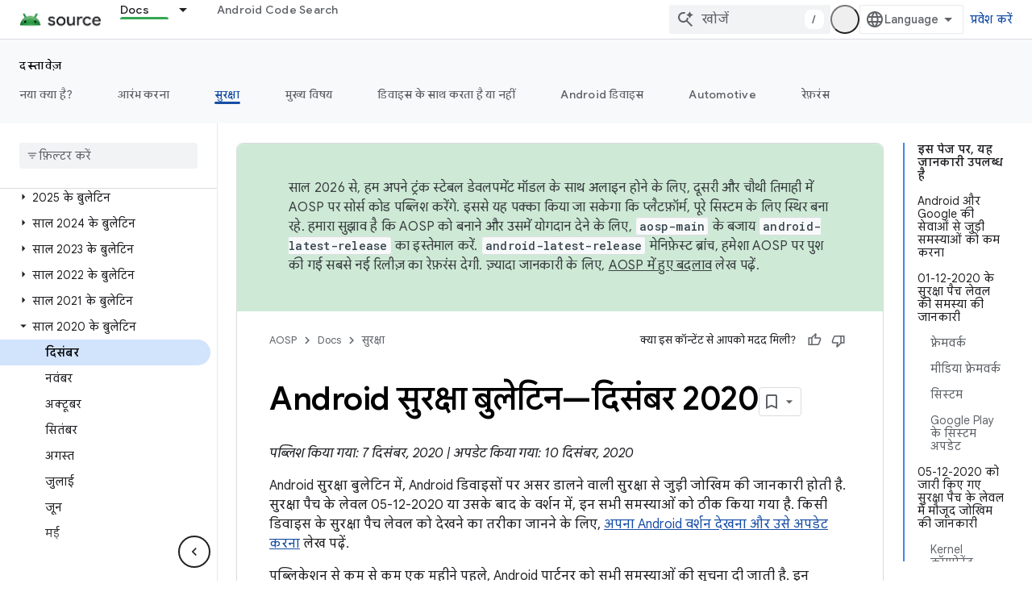

--- FILE ---
content_type: text/html; charset=utf-8
request_url: https://source.android.com/docs/security/bulletin/2020-12-01?hl=hi
body_size: 46105
content:









<!doctype html>
<html 
      lang="hi-x-mtfrom-en"
      dir="ltr">
  <head>
    <meta name="google-signin-client-id" content="721724668570-nbkv1cfusk7kk4eni4pjvepaus73b13t.apps.googleusercontent.com"><meta name="google-signin-scope"
          content="profile email https://www.googleapis.com/auth/developerprofiles https://www.googleapis.com/auth/developerprofiles.award https://www.googleapis.com/auth/devprofiles.full_control.firstparty"><meta property="og:site_name" content="Android Open Source Project">
    <meta property="og:type" content="website"><meta name="theme-color" content="#34a853"><meta charset="utf-8">
    <meta content="IE=Edge" http-equiv="X-UA-Compatible">
    <meta name="viewport" content="width=device-width, initial-scale=1">
    

    <link rel="manifest" href="/_pwa/androidsource/manifest.json"
          crossorigin="use-credentials">
    <link rel="preconnect" href="//www.gstatic.com" crossorigin>
    <link rel="preconnect" href="//fonts.gstatic.com" crossorigin>
    <link rel="preconnect" href="//fonts.googleapis.com" crossorigin>
    <link rel="preconnect" href="//apis.google.com" crossorigin>
    <link rel="preconnect" href="//www.google-analytics.com" crossorigin><link rel="stylesheet" href="//fonts.googleapis.com/css?family=Google+Sans:400,500,600,700|Google+Sans+Text:400,400italic,500,500italic,600,600italic,700,700italic|Roboto+Mono:400,500,700&display=swap">
      <link rel="stylesheet"
            href="//fonts.googleapis.com/css2?family=Material+Icons&family=Material+Symbols+Outlined&display=block"><link rel="stylesheet" href="//fonts.googleapis.com/css?family=Noto+Sans"><link rel="stylesheet" href="https://www.gstatic.com/devrel-devsite/prod/v3df8aae39978de8281d519c083a1ff09816fe422ab8f1bf9f8e360a62fb9949d/androidsource/css/app.css">
      
        <link rel="stylesheet" href="https://www.gstatic.com/devrel-devsite/prod/v3df8aae39978de8281d519c083a1ff09816fe422ab8f1bf9f8e360a62fb9949d/androidsource/css/dark-theme.css" disabled>
      <link rel="shortcut icon" href="https://www.gstatic.com/devrel-devsite/prod/v3df8aae39978de8281d519c083a1ff09816fe422ab8f1bf9f8e360a62fb9949d/androidsource/images/favicon.svg">
    <link rel="apple-touch-icon" href="https://www.gstatic.com/devrel-devsite/prod/v3df8aae39978de8281d519c083a1ff09816fe422ab8f1bf9f8e360a62fb9949d/androidsource/images/touchicon-180.png"><link rel="canonical" href="https://source.android.com/docs/security/bulletin/2020-12-01?hl=hi"><link rel="search" type="application/opensearchdescription+xml"
            title="Android Open Source Project" href="https://source.android.com/s/opensearch.xml?hl=hi">
      <link rel="alternate" hreflang="en"
          href="https://source.android.com/docs/security/bulletin/2020-12-01" /><link rel="alternate" hreflang="x-default" href="https://source.android.com/docs/security/bulletin/2020-12-01" /><link rel="alternate" hreflang="ar"
          href="https://source.android.com/docs/security/bulletin/2020-12-01?hl=ar" /><link rel="alternate" hreflang="bn"
          href="https://source.android.com/docs/security/bulletin/2020-12-01?hl=bn" /><link rel="alternate" hreflang="zh-Hans"
          href="https://source.android.com/docs/security/bulletin/2020-12-01?hl=zh-cn" /><link rel="alternate" hreflang="zh-Hant"
          href="https://source.android.com/docs/security/bulletin/2020-12-01?hl=zh-tw" /><link rel="alternate" hreflang="fa"
          href="https://source.android.com/docs/security/bulletin/2020-12-01?hl=fa" /><link rel="alternate" hreflang="fr"
          href="https://source.android.com/docs/security/bulletin/2020-12-01?hl=fr" /><link rel="alternate" hreflang="de"
          href="https://source.android.com/docs/security/bulletin/2020-12-01?hl=de" /><link rel="alternate" hreflang="he"
          href="https://source.android.com/docs/security/bulletin/2020-12-01?hl=he" /><link rel="alternate" hreflang="hi"
          href="https://source.android.com/docs/security/bulletin/2020-12-01?hl=hi" /><link rel="alternate" hreflang="id"
          href="https://source.android.com/docs/security/bulletin/2020-12-01?hl=id" /><link rel="alternate" hreflang="it"
          href="https://source.android.com/docs/security/bulletin/2020-12-01?hl=it" /><link rel="alternate" hreflang="ja"
          href="https://source.android.com/docs/security/bulletin/2020-12-01?hl=ja" /><link rel="alternate" hreflang="ko"
          href="https://source.android.com/docs/security/bulletin/2020-12-01?hl=ko" /><link rel="alternate" hreflang="pl"
          href="https://source.android.com/docs/security/bulletin/2020-12-01?hl=pl" /><link rel="alternate" hreflang="pt-BR"
          href="https://source.android.com/docs/security/bulletin/2020-12-01?hl=pt-br" /><link rel="alternate" hreflang="ru"
          href="https://source.android.com/docs/security/bulletin/2020-12-01?hl=ru" /><link rel="alternate" hreflang="es-419"
          href="https://source.android.com/docs/security/bulletin/2020-12-01?hl=es-419" /><link rel="alternate" hreflang="th"
          href="https://source.android.com/docs/security/bulletin/2020-12-01?hl=th" /><link rel="alternate" hreflang="tr"
          href="https://source.android.com/docs/security/bulletin/2020-12-01?hl=tr" /><link rel="alternate" hreflang="vi"
          href="https://source.android.com/docs/security/bulletin/2020-12-01?hl=vi" /><title>Android सुरक्षा बुलेटिन—दिसंबर 2020 &nbsp;|&nbsp; Android Open Source Project</title>

<meta property="og:title" content="Android सुरक्षा बुलेटिन—दिसंबर 2020 &nbsp;|&nbsp; Android Open Source Project"><meta property="og:url" content="https://source.android.com/docs/security/bulletin/2020-12-01?hl=hi"><meta property="og:locale" content="hi"><script type="application/ld+json">
  {
    "@context": "https://schema.org",
    "@type": "Article",
    
    "headline": "Android सुरक्षा बुलेटिन—दिसंबर 2020"
  }
</script><link rel="alternate machine-translated-from" hreflang="en"
        href="https://source.android.com/docs/security/bulletin/2020-12-01?hl=en">
  

    




    
      <link rel="stylesheet" href="/extras.css"></head>
  <body class="color-scheme--light"
        template="page"
        theme="androidsource-theme"
        type="article"
        
        appearance
        
        layout="docs"
        
        
        
        
        
        display-toc
        pending>
  
    <devsite-progress type="indeterminate" id="app-progress"></devsite-progress>
  
  
    <a href="#main-content" class="skip-link button">
      
      सीधे मुख्य कॉन्टेंट पर जाएं
    </a>
    <section class="devsite-wrapper">
      <devsite-cookie-notification-bar></devsite-cookie-notification-bar><devsite-header role="banner" keep-tabs-visible>
  
    





















<div class="devsite-header--inner" data-nosnippet>
  <div class="devsite-top-logo-row-wrapper-wrapper">
    <div class="devsite-top-logo-row-wrapper">
      <div class="devsite-top-logo-row">
        <button type="button" id="devsite-hamburger-menu"
          class="devsite-header-icon-button button-flat material-icons gc-analytics-event"
          data-category="Site-Wide Custom Events"
          data-label="Navigation menu button"
          visually-hidden
          aria-label="मेन्यू खोलें">
        </button>
        
<div class="devsite-product-name-wrapper">

  <a href="/" class="devsite-site-logo-link gc-analytics-event"
   data-category="Site-Wide Custom Events" data-label="Site logo" track-type="globalNav"
   track-name="androidOpenSourceProject" track-metadata-position="nav"
   track-metadata-eventDetail="nav">
  
  <picture>
    
    <source srcset="https://www.gstatic.com/devrel-devsite/prod/v3df8aae39978de8281d519c083a1ff09816fe422ab8f1bf9f8e360a62fb9949d/androidsource/images/lockup-dark-theme.png"
            media="(prefers-color-scheme: dark)"
            class="devsite-dark-theme">
    
    <img src="https://www.gstatic.com/devrel-devsite/prod/v3df8aae39978de8281d519c083a1ff09816fe422ab8f1bf9f8e360a62fb9949d/androidsource/images/lockup.png" class="devsite-site-logo" alt="Android Open Source Project">
  </picture>
  
</a>



  
  
  <span class="devsite-product-name">
    <ul class="devsite-breadcrumb-list"
  >
  
  <li class="devsite-breadcrumb-item
             ">
    
    
    
      
      
    
  </li>
  
</ul>
  </span>

</div>
        <div class="devsite-top-logo-row-middle">
          <div class="devsite-header-upper-tabs">
            
              
              
  <devsite-tabs class="upper-tabs">

    <nav class="devsite-tabs-wrapper" aria-label="ऊपर के टैब">
      
        
          <tab class="devsite-dropdown
    
    devsite-active
    
    ">
  
    <a href="https://source.android.com/docs?hl=hi"
    class="devsite-tabs-content gc-analytics-event "
      track-metadata-eventdetail="https://source.android.com/docs?hl=hi"
    
       track-type="nav"
       track-metadata-position="nav - docs"
       track-metadata-module="primary nav"
       aria-label="Docs, selected" 
       
         
           data-category="Site-Wide Custom Events"
         
           data-label="Tab: Docs"
         
           track-name="docs"
         
       >
    Docs
  
    </a>
    
      <button
         aria-haspopup="menu"
         aria-expanded="false"
         aria-label="इसके लिए ड्रॉपडाउन मेन्यू Docs"
         track-type="nav"
         track-metadata-eventdetail="https://source.android.com/docs?hl=hi"
         track-metadata-position="nav - docs"
         track-metadata-module="primary nav"
         
          
            data-category="Site-Wide Custom Events"
          
            data-label="Tab: Docs"
          
            track-name="docs"
          
        
         class="devsite-tabs-dropdown-toggle devsite-icon devsite-icon-arrow-drop-down"></button>
    
  
  <div class="devsite-tabs-dropdown" role="menu" aria-label="submenu" hidden>
    
    <div class="devsite-tabs-dropdown-content">
      
        <div class="devsite-tabs-dropdown-column
                    android-source-tabs-dropdown-column-small">
          
            <ul class="devsite-tabs-dropdown-section
                       ">
              
                <li class="devsite-nav-title" role="heading" tooltip>नया क्या है?</li>
              
              
              
                <li class="devsite-nav-item">
                  <a href="https://source.android.com/docs/whatsnew/release-notes?hl=hi"
                    
                     track-type="nav"
                     track-metadata-eventdetail="https://source.android.com/docs/whatsnew/release-notes?hl=hi"
                     track-metadata-position="nav - docs"
                     track-metadata-module="tertiary nav"
                     
                       track-metadata-module_headline="नया क्या है?"
                     
                     tooltip
                  >
                    
                    <div class="devsite-nav-item-title">
                      रिलीज़ टिप्पणियां
                    </div>
                    
                  </a>
                </li>
              
                <li class="devsite-nav-item">
                  <a href="https://source.android.com/docs/whatsnew/latest-security-bulletins?hl=hi"
                    
                     track-type="nav"
                     track-metadata-eventdetail="https://source.android.com/docs/whatsnew/latest-security-bulletins?hl=hi"
                     track-metadata-position="nav - docs"
                     track-metadata-module="tertiary nav"
                     
                       track-metadata-module_headline="नया क्या है?"
                     
                     tooltip
                  >
                    
                    <div class="devsite-nav-item-title">
                      सुरक्षा से जुड़े नए बुलेटिन
                    </div>
                    
                  </a>
                </li>
              
                <li class="devsite-nav-item">
                  <a href="https://source.android.com/docs/whatsnew/latest-cdd?hl=hi"
                    
                     track-type="nav"
                     track-metadata-eventdetail="https://source.android.com/docs/whatsnew/latest-cdd?hl=hi"
                     track-metadata-position="nav - docs"
                     track-metadata-module="tertiary nav"
                     
                       track-metadata-module_headline="नया क्या है?"
                     
                     tooltip
                  >
                    
                    <div class="devsite-nav-item-title">
                      कंपैटबिलिटी डेफ़िनिशन डॉक्यूमेंट (सीडीडी) का नया वर्शन
                    </div>
                    
                  </a>
                </li>
              
                <li class="devsite-nav-item">
                  <a href="https://source.android.com/docs/whatsnew/site-updates?hl=hi"
                    
                     track-type="nav"
                     track-metadata-eventdetail="https://source.android.com/docs/whatsnew/site-updates?hl=hi"
                     track-metadata-position="nav - docs"
                     track-metadata-module="tertiary nav"
                     
                       track-metadata-module_headline="नया क्या है?"
                     
                     tooltip
                  >
                    
                    <div class="devsite-nav-item-title">
                      साइट के अपडेट
                    </div>
                    
                  </a>
                </li>
              
            </ul>
          
            <ul class="devsite-tabs-dropdown-section
                       ">
              
                <li class="devsite-nav-title" role="heading" tooltip>आरंभ करना</li>
              
              
              
                <li class="devsite-nav-item">
                  <a href="https://source.android.com/docs/setup/about?hl=hi"
                    
                     track-type="nav"
                     track-metadata-eventdetail="https://source.android.com/docs/setup/about?hl=hi"
                     track-metadata-position="nav - docs"
                     track-metadata-module="tertiary nav"
                     
                       track-metadata-module_headline="नया क्या है?"
                     
                     tooltip
                  >
                    
                    <div class="devsite-nav-item-title">
                      संक्षिप्त विवरण
                    </div>
                    
                  </a>
                </li>
              
                <li class="devsite-nav-item">
                  <a href="https://source.android.com/docs/setup/start?hl=hi"
                    
                     track-type="nav"
                     track-metadata-eventdetail="https://source.android.com/docs/setup/start?hl=hi"
                     track-metadata-position="nav - docs"
                     track-metadata-module="tertiary nav"
                     
                       track-metadata-module_headline="नया क्या है?"
                     
                     tooltip
                  >
                    
                    <div class="devsite-nav-item-title">
                      प्रारंभ करें
                    </div>
                    
                  </a>
                </li>
              
                <li class="devsite-nav-item">
                  <a href="https://source.android.com/docs/setup/download?hl=hi"
                    
                     track-type="nav"
                     track-metadata-eventdetail="https://source.android.com/docs/setup/download?hl=hi"
                     track-metadata-position="nav - docs"
                     track-metadata-module="tertiary nav"
                     
                       track-metadata-module_headline="नया क्या है?"
                     
                     tooltip
                  >
                    
                    <div class="devsite-nav-item-title">
                      डाउनलोड करें
                    </div>
                    
                  </a>
                </li>
              
                <li class="devsite-nav-item">
                  <a href="https://source.android.com/docs/setup/build?hl=hi"
                    
                     track-type="nav"
                     track-metadata-eventdetail="https://source.android.com/docs/setup/build?hl=hi"
                     track-metadata-position="nav - docs"
                     track-metadata-module="tertiary nav"
                     
                       track-metadata-module_headline="नया क्या है?"
                     
                     tooltip
                  >
                    
                    <div class="devsite-nav-item-title">
                      बनाएं
                    </div>
                    
                  </a>
                </li>
              
                <li class="devsite-nav-item">
                  <a href="https://source.android.com/docs/setup/test?hl=hi"
                    
                     track-type="nav"
                     track-metadata-eventdetail="https://source.android.com/docs/setup/test?hl=hi"
                     track-metadata-position="nav - docs"
                     track-metadata-module="tertiary nav"
                     
                       track-metadata-module_headline="नया क्या है?"
                     
                     tooltip
                  >
                    
                    <div class="devsite-nav-item-title">
                      जाँच करें
                    </div>
                    
                  </a>
                </li>
              
                <li class="devsite-nav-item">
                  <a href="https://source.android.com/docs/setup/create/coding-tasks?hl=hi"
                    
                     track-type="nav"
                     track-metadata-eventdetail="https://source.android.com/docs/setup/create/coding-tasks?hl=hi"
                     track-metadata-position="nav - docs"
                     track-metadata-module="tertiary nav"
                     
                       track-metadata-module_headline="नया क्या है?"
                     
                     tooltip
                  >
                    
                    <div class="devsite-nav-item-title">
                      बनाएं
                    </div>
                    
                  </a>
                </li>
              
                <li class="devsite-nav-item">
                  <a href="https://source.android.com/docs/setup/contribute?hl=hi"
                    
                     track-type="nav"
                     track-metadata-eventdetail="https://source.android.com/docs/setup/contribute?hl=hi"
                     track-metadata-position="nav - docs"
                     track-metadata-module="tertiary nav"
                     
                       track-metadata-module_headline="नया क्या है?"
                     
                     tooltip
                  >
                    
                    <div class="devsite-nav-item-title">
                      योगदान दें
                    </div>
                    
                  </a>
                </li>
              
                <li class="devsite-nav-item">
                  <a href="https://source.android.com/docs/setup/community/cofc?hl=hi"
                    
                     track-type="nav"
                     track-metadata-eventdetail="https://source.android.com/docs/setup/community/cofc?hl=hi"
                     track-metadata-position="nav - docs"
                     track-metadata-module="tertiary nav"
                     
                       track-metadata-module_headline="नया क्या है?"
                     
                     tooltip
                  >
                    
                    <div class="devsite-nav-item-title">
                      कम्यूनिटी
                    </div>
                    
                  </a>
                </li>
              
                <li class="devsite-nav-item">
                  <a href="https://source.android.com/docs/setup/reference?hl=hi"
                    
                     track-type="nav"
                     track-metadata-eventdetail="https://source.android.com/docs/setup/reference?hl=hi"
                     track-metadata-position="nav - docs"
                     track-metadata-module="tertiary nav"
                     
                       track-metadata-module_headline="नया क्या है?"
                     
                     tooltip
                  >
                    
                    <div class="devsite-nav-item-title">
                      टूल, बिल्ड, और मिलते-जुलते रेफ़रंस
                    </div>
                    
                  </a>
                </li>
              
            </ul>
          
            <ul class="devsite-tabs-dropdown-section
                       ">
              
                <li class="devsite-nav-title" role="heading" tooltip>सुरक्षा</li>
              
              
              
                <li class="devsite-nav-item">
                  <a href="https://source.android.com/docs/security/overview?hl=hi"
                    
                     track-type="nav"
                     track-metadata-eventdetail="https://source.android.com/docs/security/overview?hl=hi"
                     track-metadata-position="nav - docs"
                     track-metadata-module="tertiary nav"
                     
                       track-metadata-module_headline="नया क्या है?"
                     
                     tooltip
                  >
                    
                    <div class="devsite-nav-item-title">
                      खास जानकारी
                    </div>
                    
                  </a>
                </li>
              
                <li class="devsite-nav-item">
                  <a href="https://source.android.com/docs/security/bulletin?hl=hi"
                    
                     track-type="nav"
                     track-metadata-eventdetail="https://source.android.com/docs/security/bulletin?hl=hi"
                     track-metadata-position="nav - docs"
                     track-metadata-module="tertiary nav"
                     
                       track-metadata-module_headline="नया क्या है?"
                     
                     tooltip
                  >
                    
                    <div class="devsite-nav-item-title">
                      बुलेटिन
                    </div>
                    
                  </a>
                </li>
              
                <li class="devsite-nav-item">
                  <a href="https://source.android.com/docs/security/features?hl=hi"
                    
                     track-type="nav"
                     track-metadata-eventdetail="https://source.android.com/docs/security/features?hl=hi"
                     track-metadata-position="nav - docs"
                     track-metadata-module="tertiary nav"
                     
                       track-metadata-module_headline="नया क्या है?"
                     
                     tooltip
                  >
                    
                    <div class="devsite-nav-item-title">
                      सुविधाएं
                    </div>
                    
                  </a>
                </li>
              
                <li class="devsite-nav-item">
                  <a href="https://source.android.com/docs/security/test/fuzz-sanitize?hl=hi"
                    
                     track-type="nav"
                     track-metadata-eventdetail="https://source.android.com/docs/security/test/fuzz-sanitize?hl=hi"
                     track-metadata-position="nav - docs"
                     track-metadata-module="tertiary nav"
                     
                       track-metadata-module_headline="नया क्या है?"
                     
                     tooltip
                  >
                    
                    <div class="devsite-nav-item-title">
                      टेस्ट करना
                    </div>
                    
                  </a>
                </li>
              
                <li class="devsite-nav-item">
                  <a href="https://source.android.com/docs/security/best-practices?hl=hi"
                    
                     track-type="nav"
                     track-metadata-eventdetail="https://source.android.com/docs/security/best-practices?hl=hi"
                     track-metadata-position="nav - docs"
                     track-metadata-module="tertiary nav"
                     
                       track-metadata-module_headline="नया क्या है?"
                     
                     tooltip
                  >
                    
                    <div class="devsite-nav-item-title">
                      सबसे अच्छे तरीके
                    </div>
                    
                  </a>
                </li>
              
            </ul>
          
        </div>
      
        <div class="devsite-tabs-dropdown-column
                    android-source-tabs-dropdown-column-small">
          
            <ul class="devsite-tabs-dropdown-section
                       ">
              
                <li class="devsite-nav-title" role="heading" tooltip>मुख्य विषय</li>
              
              
              
                <li class="devsite-nav-item">
                  <a href="https://source.android.com/docs/core/architecture?hl=hi"
                    
                     track-type="nav"
                     track-metadata-eventdetail="https://source.android.com/docs/core/architecture?hl=hi"
                     track-metadata-position="nav - docs"
                     track-metadata-module="tertiary nav"
                     
                       track-metadata-module_headline="मुख्य विषय"
                     
                     tooltip
                  >
                    
                    <div class="devsite-nav-item-title">
                      भवन निर्माण
                    </div>
                    
                  </a>
                </li>
              
                <li class="devsite-nav-item">
                  <a href="https://source.android.com/docs/core/audio?hl=hi"
                    
                     track-type="nav"
                     track-metadata-eventdetail="https://source.android.com/docs/core/audio?hl=hi"
                     track-metadata-position="nav - docs"
                     track-metadata-module="tertiary nav"
                     
                       track-metadata-module_headline="मुख्य विषय"
                     
                     tooltip
                  >
                    
                    <div class="devsite-nav-item-title">
                      ऑडियो
                    </div>
                    
                  </a>
                </li>
              
                <li class="devsite-nav-item">
                  <a href="https://source.android.com/docs/core/camera?hl=hi"
                    
                     track-type="nav"
                     track-metadata-eventdetail="https://source.android.com/docs/core/camera?hl=hi"
                     track-metadata-position="nav - docs"
                     track-metadata-module="tertiary nav"
                     
                       track-metadata-module_headline="मुख्य विषय"
                     
                     tooltip
                  >
                    
                    <div class="devsite-nav-item-title">
                      कैमरा
                    </div>
                    
                  </a>
                </li>
              
                <li class="devsite-nav-item">
                  <a href="https://source.android.com/docs/core/connect?hl=hi"
                    
                     track-type="nav"
                     track-metadata-eventdetail="https://source.android.com/docs/core/connect?hl=hi"
                     track-metadata-position="nav - docs"
                     track-metadata-module="tertiary nav"
                     
                       track-metadata-module_headline="मुख्य विषय"
                     
                     tooltip
                  >
                    
                    <div class="devsite-nav-item-title">
                      कनेक्टिविटी
                    </div>
                    
                  </a>
                </li>
              
                <li class="devsite-nav-item">
                  <a href="https://source.android.com/docs/core/data?hl=hi"
                    
                     track-type="nav"
                     track-metadata-eventdetail="https://source.android.com/docs/core/data?hl=hi"
                     track-metadata-position="nav - docs"
                     track-metadata-module="tertiary nav"
                     
                       track-metadata-module_headline="मुख्य विषय"
                     
                     tooltip
                  >
                    
                    <div class="devsite-nav-item-title">
                      डेटा
                    </div>
                    
                  </a>
                </li>
              
                <li class="devsite-nav-item">
                  <a href="https://source.android.com/docs/core/display?hl=hi"
                    
                     track-type="nav"
                     track-metadata-eventdetail="https://source.android.com/docs/core/display?hl=hi"
                     track-metadata-position="nav - docs"
                     track-metadata-module="tertiary nav"
                     
                       track-metadata-module_headline="मुख्य विषय"
                     
                     tooltip
                  >
                    
                    <div class="devsite-nav-item-title">
                      प्रदर्शन
                    </div>
                    
                  </a>
                </li>
              
                <li class="devsite-nav-item">
                  <a href="https://source.android.com/docs/core/fonts/custom-font-fallback?hl=hi"
                    
                     track-type="nav"
                     track-metadata-eventdetail="https://source.android.com/docs/core/fonts/custom-font-fallback?hl=hi"
                     track-metadata-position="nav - docs"
                     track-metadata-module="tertiary nav"
                     
                       track-metadata-module_headline="मुख्य विषय"
                     
                     tooltip
                  >
                    
                    <div class="devsite-nav-item-title">
                      फ़ॉन्ट
                    </div>
                    
                  </a>
                </li>
              
                <li class="devsite-nav-item">
                  <a href="https://source.android.com/docs/core/graphics?hl=hi"
                    
                     track-type="nav"
                     track-metadata-eventdetail="https://source.android.com/docs/core/graphics?hl=hi"
                     track-metadata-position="nav - docs"
                     track-metadata-module="tertiary nav"
                     
                       track-metadata-module_headline="मुख्य विषय"
                     
                     tooltip
                  >
                    
                    <div class="devsite-nav-item-title">
                      ग्राफ़िक
                    </div>
                    
                  </a>
                </li>
              
                <li class="devsite-nav-item">
                  <a href="https://source.android.com/docs/core/interaction?hl=hi"
                    
                     track-type="nav"
                     track-metadata-eventdetail="https://source.android.com/docs/core/interaction?hl=hi"
                     track-metadata-position="nav - docs"
                     track-metadata-module="tertiary nav"
                     
                       track-metadata-module_headline="मुख्य विषय"
                     
                     tooltip
                  >
                    
                    <div class="devsite-nav-item-title">
                      इंटरैक्शन
                    </div>
                    
                  </a>
                </li>
              
                <li class="devsite-nav-item">
                  <a href="https://source.android.com/docs/core/media?hl=hi"
                    
                     track-type="nav"
                     track-metadata-eventdetail="https://source.android.com/docs/core/media?hl=hi"
                     track-metadata-position="nav - docs"
                     track-metadata-module="tertiary nav"
                     
                       track-metadata-module_headline="मुख्य विषय"
                     
                     tooltip
                  >
                    
                    <div class="devsite-nav-item-title">
                      मीडिया
                    </div>
                    
                  </a>
                </li>
              
                <li class="devsite-nav-item">
                  <a href="https://source.android.com/docs/core/perf?hl=hi"
                    
                     track-type="nav"
                     track-metadata-eventdetail="https://source.android.com/docs/core/perf?hl=hi"
                     track-metadata-position="nav - docs"
                     track-metadata-module="tertiary nav"
                     
                       track-metadata-module_headline="मुख्य विषय"
                     
                     tooltip
                  >
                    
                    <div class="devsite-nav-item-title">
                      परफ़ॉर्मेंस मोड
                    </div>
                    
                  </a>
                </li>
              
                <li class="devsite-nav-item">
                  <a href="https://source.android.com/docs/core/permissions?hl=hi"
                    
                     track-type="nav"
                     track-metadata-eventdetail="https://source.android.com/docs/core/permissions?hl=hi"
                     track-metadata-position="nav - docs"
                     track-metadata-module="tertiary nav"
                     
                       track-metadata-module_headline="मुख्य विषय"
                     
                     tooltip
                  >
                    
                    <div class="devsite-nav-item-title">
                      अनुमतियां
                    </div>
                    
                  </a>
                </li>
              
                <li class="devsite-nav-item">
                  <a href="https://source.android.com/docs/core/power?hl=hi"
                    
                     track-type="nav"
                     track-metadata-eventdetail="https://source.android.com/docs/core/power?hl=hi"
                     track-metadata-position="nav - docs"
                     track-metadata-module="tertiary nav"
                     
                       track-metadata-module_headline="मुख्य विषय"
                     
                     tooltip
                  >
                    
                    <div class="devsite-nav-item-title">
                      पावर
                    </div>
                    
                  </a>
                </li>
              
                <li class="devsite-nav-item">
                  <a href="https://source.android.com/docs/core/runtime?hl=hi"
                    
                     track-type="nav"
                     track-metadata-eventdetail="https://source.android.com/docs/core/runtime?hl=hi"
                     track-metadata-position="nav - docs"
                     track-metadata-module="tertiary nav"
                     
                       track-metadata-module_headline="मुख्य विषय"
                     
                     tooltip
                  >
                    
                    <div class="devsite-nav-item-title">
                      रनटाइम
                    </div>
                    
                  </a>
                </li>
              
                <li class="devsite-nav-item">
                  <a href="https://source.android.com/docs/core/settings?hl=hi"
                    
                     track-type="nav"
                     track-metadata-eventdetail="https://source.android.com/docs/core/settings?hl=hi"
                     track-metadata-position="nav - docs"
                     track-metadata-module="tertiary nav"
                     
                       track-metadata-module_headline="मुख्य विषय"
                     
                     tooltip
                  >
                    
                    <div class="devsite-nav-item-title">
                      सेटिंग
                    </div>
                    
                  </a>
                </li>
              
                <li class="devsite-nav-item">
                  <a href="https://source.android.com/docs/core/storage?hl=hi"
                    
                     track-type="nav"
                     track-metadata-eventdetail="https://source.android.com/docs/core/storage?hl=hi"
                     track-metadata-position="nav - docs"
                     track-metadata-module="tertiary nav"
                     
                       track-metadata-module_headline="मुख्य विषय"
                     
                     tooltip
                  >
                    
                    <div class="devsite-nav-item-title">
                      Storage
                    </div>
                    
                  </a>
                </li>
              
                <li class="devsite-nav-item">
                  <a href="https://source.android.com/docs/core/tests?hl=hi"
                    
                     track-type="nav"
                     track-metadata-eventdetail="https://source.android.com/docs/core/tests?hl=hi"
                     track-metadata-position="nav - docs"
                     track-metadata-module="tertiary nav"
                     
                       track-metadata-module_headline="मुख्य विषय"
                     
                     tooltip
                  >
                    
                    <div class="devsite-nav-item-title">
                      जाँचें
                    </div>
                    
                  </a>
                </li>
              
                <li class="devsite-nav-item">
                  <a href="https://source.android.com/docs/core/ota?hl=hi"
                    
                     track-type="nav"
                     track-metadata-eventdetail="https://source.android.com/docs/core/ota?hl=hi"
                     track-metadata-position="nav - docs"
                     track-metadata-module="tertiary nav"
                     
                       track-metadata-module_headline="मुख्य विषय"
                     
                     tooltip
                  >
                    
                    <div class="devsite-nav-item-title">
                      अपडेट
                    </div>
                    
                  </a>
                </li>
              
                <li class="devsite-nav-item">
                  <a href="https://source.android.com/docs/core/virtualization?hl=hi"
                    
                     track-type="nav"
                     track-metadata-eventdetail="https://source.android.com/docs/core/virtualization?hl=hi"
                     track-metadata-position="nav - docs"
                     track-metadata-module="tertiary nav"
                     
                       track-metadata-module_headline="मुख्य विषय"
                     
                     tooltip
                  >
                    
                    <div class="devsite-nav-item-title">
                      आभासीकरण
                    </div>
                    
                  </a>
                </li>
              
            </ul>
          
        </div>
      
        <div class="devsite-tabs-dropdown-column
                    android-source-tabs-dropdown-column-small">
          
            <ul class="devsite-tabs-dropdown-section
                       ">
              
                <li class="devsite-nav-title" role="heading" tooltip>डिवाइस के साथ करता है या नहीं</li>
              
              
              
                <li class="devsite-nav-item">
                  <a href="https://source.android.com/docs/compatibility/cdd?hl=hi"
                    
                     track-type="nav"
                     track-metadata-eventdetail="https://source.android.com/docs/compatibility/cdd?hl=hi"
                     track-metadata-position="nav - docs"
                     track-metadata-module="tertiary nav"
                     
                       track-metadata-module_headline="डिवाइस के साथ करता है या नहीं"
                     
                     tooltip
                  >
                    
                    <div class="devsite-nav-item-title">
                      कंपैटबिलिटी डेफ़िनिशन डॉक्यूमेंट (सीडीडी)
                    </div>
                    
                  </a>
                </li>
              
                <li class="devsite-nav-item">
                  <a href="https://source.android.com/docs/compatibility/cts?hl=hi"
                    
                     track-type="nav"
                     track-metadata-eventdetail="https://source.android.com/docs/compatibility/cts?hl=hi"
                     track-metadata-position="nav - docs"
                     track-metadata-module="tertiary nav"
                     
                       track-metadata-module_headline="डिवाइस के साथ करता है या नहीं"
                     
                     tooltip
                  >
                    
                    <div class="devsite-nav-item-title">
                      Compatibility Test Suite (CTS)
                    </div>
                    
                  </a>
                </li>
              
            </ul>
          
            <ul class="devsite-tabs-dropdown-section
                       ">
              
                <li class="devsite-nav-title" role="heading" tooltip>Android डिवाइस</li>
              
              
              
                <li class="devsite-nav-item">
                  <a href="https://source.android.com/docs/devices/cuttlefish?hl=hi"
                    
                     track-type="nav"
                     track-metadata-eventdetail="https://source.android.com/docs/devices/cuttlefish?hl=hi"
                     track-metadata-position="nav - docs"
                     track-metadata-module="tertiary nav"
                     
                       track-metadata-module_headline="डिवाइस के साथ करता है या नहीं"
                     
                     tooltip
                  >
                    
                    <div class="devsite-nav-item-title">
                      कटलफ़िश
                    </div>
                    
                  </a>
                </li>
              
                <li class="devsite-nav-item">
                  <a href="https://source.android.com/docs/devices/admin?hl=hi"
                    
                     track-type="nav"
                     track-metadata-eventdetail="https://source.android.com/docs/devices/admin?hl=hi"
                     track-metadata-position="nav - docs"
                     track-metadata-module="tertiary nav"
                     
                       track-metadata-module_headline="डिवाइस के साथ करता है या नहीं"
                     
                     tooltip
                  >
                    
                    <div class="devsite-nav-item-title">
                      एंटरप्राइज़
                    </div>
                    
                  </a>
                </li>
              
                <li class="devsite-nav-item">
                  <a href="https://source.android.com/docs/devices/tv?hl=hi"
                    
                     track-type="nav"
                     track-metadata-eventdetail="https://source.android.com/docs/devices/tv?hl=hi"
                     track-metadata-position="nav - docs"
                     track-metadata-module="tertiary nav"
                     
                       track-metadata-module_headline="डिवाइस के साथ करता है या नहीं"
                     
                     tooltip
                  >
                    
                    <div class="devsite-nav-item-title">
                      टीवी
                    </div>
                    
                  </a>
                </li>
              
            </ul>
          
            <ul class="devsite-tabs-dropdown-section
                       ">
              
                <li class="devsite-nav-title" role="heading" tooltip>Automotive</li>
              
              
              
                <li class="devsite-nav-item">
                  <a href="https://source.android.com/docs/automotive/start/what_automotive?hl=hi"
                    
                     track-type="nav"
                     track-metadata-eventdetail="https://source.android.com/docs/automotive/start/what_automotive?hl=hi"
                     track-metadata-position="nav - docs"
                     track-metadata-module="tertiary nav"
                     
                       track-metadata-module_headline="डिवाइस के साथ करता है या नहीं"
                     
                     tooltip
                  >
                    
                    <div class="devsite-nav-item-title">
                      शुरू करें
                    </div>
                    
                  </a>
                </li>
              
                <li class="devsite-nav-item">
                  <a href="https://source.android.com/docs/automotive/guidelines?hl=hi"
                    
                     track-type="nav"
                     track-metadata-eventdetail="https://source.android.com/docs/automotive/guidelines?hl=hi"
                     track-metadata-position="nav - docs"
                     track-metadata-module="tertiary nav"
                     
                       track-metadata-module_headline="डिवाइस के साथ करता है या नहीं"
                     
                     tooltip
                  >
                    
                    <div class="devsite-nav-item-title">
                      डेवलपमेंट के लिए दिशा-निर्देश
                    </div>
                    
                  </a>
                </li>
              
                <li class="devsite-nav-item">
                  <a href="https://source.android.com/docs/automotive/dev-tools?hl=hi"
                    
                     track-type="nav"
                     track-metadata-eventdetail="https://source.android.com/docs/automotive/dev-tools?hl=hi"
                     track-metadata-position="nav - docs"
                     track-metadata-module="tertiary nav"
                     
                       track-metadata-module_headline="डिवाइस के साथ करता है या नहीं"
                     
                     tooltip
                  >
                    
                    <div class="devsite-nav-item-title">
                      विकास डिवाइस
                    </div>
                    
                  </a>
                </li>
              
                <li class="devsite-nav-item">
                  <a href="https://source.android.com/docs/automotive/tools?hl=hi"
                    
                     track-type="nav"
                     track-metadata-eventdetail="https://source.android.com/docs/automotive/tools?hl=hi"
                     track-metadata-position="nav - docs"
                     track-metadata-module="tertiary nav"
                     
                       track-metadata-module_headline="डिवाइस के साथ करता है या नहीं"
                     
                     tooltip
                  >
                    
                    <div class="devsite-nav-item-title">
                      टेस्टिंग टूल और इन्फ़्रास्ट्रक्चर
                    </div>
                    
                  </a>
                </li>
              
                <li class="devsite-nav-item">
                  <a href="https://source.android.com/docs/automotive/start/releases?hl=hi"
                    
                     track-type="nav"
                     track-metadata-eventdetail="https://source.android.com/docs/automotive/start/releases?hl=hi"
                     track-metadata-position="nav - docs"
                     track-metadata-module="tertiary nav"
                     
                       track-metadata-module_headline="डिवाइस के साथ करता है या नहीं"
                     
                     tooltip
                  >
                    
                    <div class="devsite-nav-item-title">
                      रिलीज़ की जानकारी
                    </div>
                    
                  </a>
                </li>
              
            </ul>
          
            <ul class="devsite-tabs-dropdown-section
                       ">
              
                <li class="devsite-nav-title" role="heading" tooltip>रेफ़रंस</li>
              
              
              
                <li class="devsite-nav-item">
                  <a href="https://source.android.com/reference/hidl?hl=hi"
                    
                     track-type="nav"
                     track-metadata-eventdetail="https://source.android.com/reference/hidl?hl=hi"
                     track-metadata-position="nav - docs"
                     track-metadata-module="tertiary nav"
                     
                       track-metadata-module_headline="डिवाइस के साथ करता है या नहीं"
                     
                     tooltip
                  >
                    
                    <div class="devsite-nav-item-title">
                      HIDL
                    </div>
                    
                  </a>
                </li>
              
                <li class="devsite-nav-item">
                  <a href="https://source.android.com/reference/hal?hl=hi"
                    
                     track-type="nav"
                     track-metadata-eventdetail="https://source.android.com/reference/hal?hl=hi"
                     track-metadata-position="nav - docs"
                     track-metadata-module="tertiary nav"
                     
                       track-metadata-module_headline="डिवाइस के साथ करता है या नहीं"
                     
                     tooltip
                  >
                    
                    <div class="devsite-nav-item-title">
                      HAL
                    </div>
                    
                  </a>
                </li>
              
                <li class="devsite-nav-item">
                  <a href="https://source.android.com/reference/tradefed/classes?hl=hi"
                    
                     track-type="nav"
                     track-metadata-eventdetail="https://source.android.com/reference/tradefed/classes?hl=hi"
                     track-metadata-position="nav - docs"
                     track-metadata-module="tertiary nav"
                     
                       track-metadata-module_headline="डिवाइस के साथ करता है या नहीं"
                     
                     tooltip
                  >
                    
                    <div class="devsite-nav-item-title">
                      ट्रेड फ़ेडरेशन
                    </div>
                    
                  </a>
                </li>
              
                <li class="devsite-nav-item">
                  <a href="https://source.android.com/reference/sts/classes?hl=hi"
                    
                     track-type="nav"
                     track-metadata-eventdetail="https://source.android.com/reference/sts/classes?hl=hi"
                     track-metadata-position="nav - docs"
                     track-metadata-module="tertiary nav"
                     
                       track-metadata-module_headline="डिवाइस के साथ करता है या नहीं"
                     
                     tooltip
                  >
                    
                    <div class="devsite-nav-item-title">
                      सिक्योरिटी टेस्ट सुइट
                    </div>
                    
                  </a>
                </li>
              
            </ul>
          
        </div>
      
    </div>
  </div>
</tab>
        
      
        
          <tab  >
            
    <a href="https://cs.android.com/android/platform/superproject?hl=hi"
    class="devsite-tabs-content gc-analytics-event "
      track-metadata-eventdetail="https://cs.android.com/android/platform/superproject?hl=hi"
    
       track-type="nav"
       track-metadata-position="nav - android code search"
       track-metadata-module="primary nav"
       
       
         
           data-category="Site-Wide Custom Events"
         
           data-label="Tab: Android Code Search"
         
           track-name="android code search"
         
       >
    Android Code Search
  
    </a>
    
  
          </tab>
        
      
    </nav>

  </devsite-tabs>

            
           </div>
          
<devsite-search
    enable-signin
    enable-search
    enable-suggestions
      enable-query-completion
    
    enable-search-summaries
    project-name="Android Open Source Project"
    tenant-name="Android Open Source Project"
    
    
    
    
    
    >
  <form class="devsite-search-form" action="https://source.android.com/s/results?hl=hi" method="GET">
    <div class="devsite-search-container">
      <button type="button"
              search-open
              class="devsite-search-button devsite-header-icon-button button-flat material-icons"
              
              aria-label="खोज बॉक्स खोलें"></button>
      <div class="devsite-searchbox">
        <input
          aria-activedescendant=""
          aria-autocomplete="list"
          
          aria-label="खोजें"
          aria-expanded="false"
          aria-haspopup="listbox"
          autocomplete="off"
          class="devsite-search-field devsite-search-query"
          name="q"
          
          placeholder="खोजें"
          role="combobox"
          type="text"
          value=""
          >
          <div class="devsite-search-image material-icons" aria-hidden="true">
            
              <svg class="devsite-search-ai-image" width="24" height="24" viewBox="0 0 24 24" fill="none" xmlns="http://www.w3.org/2000/svg">
                  <g clip-path="url(#clip0_6641_386)">
                    <path d="M19.6 21L13.3 14.7C12.8 15.1 12.225 15.4167 11.575 15.65C10.925 15.8833 10.2333 16 9.5 16C7.68333 16 6.14167 15.375 4.875 14.125C3.625 12.8583 3 11.3167 3 9.5C3 7.68333 3.625 6.15 4.875 4.9C6.14167 3.63333 7.68333 3 9.5 3C10.0167 3 10.5167 3.05833 11 3.175C11.4833 3.275 11.9417 3.43333 12.375 3.65L10.825 5.2C10.6083 5.13333 10.3917 5.08333 10.175 5.05C9.95833 5.01667 9.73333 5 9.5 5C8.25 5 7.18333 5.44167 6.3 6.325C5.43333 7.19167 5 8.25 5 9.5C5 10.75 5.43333 11.8167 6.3 12.7C7.18333 13.5667 8.25 14 9.5 14C10.6667 14 11.6667 13.625 12.5 12.875C13.35 12.1083 13.8417 11.15 13.975 10H15.975C15.925 10.6333 15.7833 11.2333 15.55 11.8C15.3333 12.3667 15.05 12.8667 14.7 13.3L21 19.6L19.6 21ZM17.5 12C17.5 10.4667 16.9667 9.16667 15.9 8.1C14.8333 7.03333 13.5333 6.5 12 6.5C13.5333 6.5 14.8333 5.96667 15.9 4.9C16.9667 3.83333 17.5 2.53333 17.5 0.999999C17.5 2.53333 18.0333 3.83333 19.1 4.9C20.1667 5.96667 21.4667 6.5 23 6.5C21.4667 6.5 20.1667 7.03333 19.1 8.1C18.0333 9.16667 17.5 10.4667 17.5 12Z" fill="#5F6368"/>
                  </g>
                <defs>
                <clipPath id="clip0_6641_386">
                <rect width="24" height="24" fill="white"/>
                </clipPath>
                </defs>
              </svg>
            
          </div>
          <div class="devsite-search-shortcut-icon-container" aria-hidden="true">
            <kbd class="devsite-search-shortcut-icon">/</kbd>
          </div>
      </div>
    </div>
  </form>
  <button type="button"
          search-close
          class="devsite-search-button devsite-header-icon-button button-flat material-icons"
          
          aria-label="खोज बॉक्स बंद करें"></button>
</devsite-search>

        </div>

        

          

          

          <devsite-appearance-selector></devsite-appearance-selector>

          
<devsite-language-selector>
  <ul role="presentation">
    
    
    <li role="presentation">
      <a role="menuitem" lang="en"
        >English</a>
    </li>
    
    <li role="presentation">
      <a role="menuitem" lang="de"
        >Deutsch</a>
    </li>
    
    <li role="presentation">
      <a role="menuitem" lang="es_419"
        >Español – América Latina</a>
    </li>
    
    <li role="presentation">
      <a role="menuitem" lang="fr"
        >Français</a>
    </li>
    
    <li role="presentation">
      <a role="menuitem" lang="id"
        >Indonesia</a>
    </li>
    
    <li role="presentation">
      <a role="menuitem" lang="it"
        >Italiano</a>
    </li>
    
    <li role="presentation">
      <a role="menuitem" lang="pl"
        >Polski</a>
    </li>
    
    <li role="presentation">
      <a role="menuitem" lang="pt_br"
        >Português – Brasil</a>
    </li>
    
    <li role="presentation">
      <a role="menuitem" lang="vi"
        >Tiếng Việt</a>
    </li>
    
    <li role="presentation">
      <a role="menuitem" lang="tr"
        >Türkçe</a>
    </li>
    
    <li role="presentation">
      <a role="menuitem" lang="ru"
        >Русский</a>
    </li>
    
    <li role="presentation">
      <a role="menuitem" lang="he"
        >עברית</a>
    </li>
    
    <li role="presentation">
      <a role="menuitem" lang="ar"
        >العربيّة</a>
    </li>
    
    <li role="presentation">
      <a role="menuitem" lang="fa"
        >فارسی</a>
    </li>
    
    <li role="presentation">
      <a role="menuitem" lang="hi"
        >हिंदी</a>
    </li>
    
    <li role="presentation">
      <a role="menuitem" lang="bn"
        >বাংলা</a>
    </li>
    
    <li role="presentation">
      <a role="menuitem" lang="th"
        >ภาษาไทย</a>
    </li>
    
    <li role="presentation">
      <a role="menuitem" lang="zh_cn"
        >中文 – 简体</a>
    </li>
    
    <li role="presentation">
      <a role="menuitem" lang="zh_tw"
        >中文 – 繁體</a>
    </li>
    
    <li role="presentation">
      <a role="menuitem" lang="ja"
        >日本語</a>
    </li>
    
    <li role="presentation">
      <a role="menuitem" lang="ko"
        >한국어</a>
    </li>
    
  </ul>
</devsite-language-selector>


          

        

        
          <devsite-user 
                        
                        
                          enable-profiles
                        
                        
                        id="devsite-user">
            
              
              <span class="button devsite-top-button" aria-hidden="true" visually-hidden>प्रवेश करें</span>
            
          </devsite-user>
        
        
        
      </div>
    </div>
  </div>



  <div class="devsite-collapsible-section
    ">
    <div class="devsite-header-background">
      
        
          <div class="devsite-product-id-row"
           >
            <div class="devsite-product-description-row">
              
                
                <div class="devsite-product-id">
                  
                  
                  
                    <ul class="devsite-breadcrumb-list"
  >
  
  <li class="devsite-breadcrumb-item
             ">
    
    
    
      
        
  <a href="https://source.android.com/docs?hl=hi"
      
        class="devsite-breadcrumb-link gc-analytics-event"
      
        data-category="Site-Wide Custom Events"
      
        data-label="Lower Header"
      
        data-value="1"
      
        track-type="globalNav"
      
        track-name="breadcrumb"
      
        track-metadata-position="1"
      
        track-metadata-eventdetail=""
      
    >
    
          दस्तावेज़
        
  </a>
  
      
    
  </li>
  
</ul>
                </div>
                
              
              
            </div>
            
          </div>
          
        
      
      
        <div class="devsite-doc-set-nav-row">
          
          
            
            
  <devsite-tabs class="lower-tabs">

    <nav class="devsite-tabs-wrapper" aria-label="नीचे के टैब">
      
        
          <tab  >
            
    <a href="https://source.android.com/docs/whatsnew?hl=hi"
    class="devsite-tabs-content gc-analytics-event "
      track-metadata-eventdetail="https://source.android.com/docs/whatsnew?hl=hi"
    
       track-type="nav"
       track-metadata-position="nav - नया क्या है?"
       track-metadata-module="primary nav"
       
       
         
           data-category="Site-Wide Custom Events"
         
           data-label="Tab: नया क्या है?"
         
           track-name="नया क्या है?"
         
       >
    नया क्या है?
  
    </a>
    
  
          </tab>
        
      
        
          <tab  >
            
    <a href="https://source.android.com/docs/setup?hl=hi"
    class="devsite-tabs-content gc-analytics-event "
      track-metadata-eventdetail="https://source.android.com/docs/setup?hl=hi"
    
       track-type="nav"
       track-metadata-position="nav - आरंभ करना"
       track-metadata-module="primary nav"
       
       
         
           data-category="Site-Wide Custom Events"
         
           data-label="Tab: आरंभ करना"
         
           track-name="आरंभ करना"
         
       >
    आरंभ करना
  
    </a>
    
  
          </tab>
        
      
        
          <tab  class="devsite-active">
            
    <a href="https://source.android.com/docs/security?hl=hi"
    class="devsite-tabs-content gc-analytics-event "
      track-metadata-eventdetail="https://source.android.com/docs/security?hl=hi"
    
       track-type="nav"
       track-metadata-position="nav - सुरक्षा"
       track-metadata-module="primary nav"
       aria-label="सुरक्षा, selected" 
       
         
           data-category="Site-Wide Custom Events"
         
           data-label="Tab: सुरक्षा"
         
           track-name="सुरक्षा"
         
       >
    सुरक्षा
  
    </a>
    
  
          </tab>
        
      
        
          <tab  >
            
    <a href="https://source.android.com/docs/core?hl=hi"
    class="devsite-tabs-content gc-analytics-event "
      track-metadata-eventdetail="https://source.android.com/docs/core?hl=hi"
    
       track-type="nav"
       track-metadata-position="nav - मुख्य विषय"
       track-metadata-module="primary nav"
       
       
         
           data-category="Site-Wide Custom Events"
         
           data-label="Tab: मुख्य विषय"
         
           track-name="मुख्य विषय"
         
       >
    मुख्य विषय
  
    </a>
    
  
          </tab>
        
      
        
          <tab  >
            
    <a href="https://source.android.com/docs/compatibility?hl=hi"
    class="devsite-tabs-content gc-analytics-event "
      track-metadata-eventdetail="https://source.android.com/docs/compatibility?hl=hi"
    
       track-type="nav"
       track-metadata-position="nav - डिवाइस के साथ करता है या नहीं"
       track-metadata-module="primary nav"
       
       
         
           data-category="Site-Wide Custom Events"
         
           data-label="Tab: डिवाइस के साथ करता है या नहीं"
         
           track-name="डिवाइस के साथ करता है या नहीं"
         
       >
    डिवाइस के साथ करता है या नहीं
  
    </a>
    
  
          </tab>
        
      
        
          <tab  >
            
    <a href="https://source.android.com/docs/devices?hl=hi"
    class="devsite-tabs-content gc-analytics-event "
      track-metadata-eventdetail="https://source.android.com/docs/devices?hl=hi"
    
       track-type="nav"
       track-metadata-position="nav - android डिवाइस"
       track-metadata-module="primary nav"
       
       
         
           data-category="Site-Wide Custom Events"
         
           data-label="Tab: Android डिवाइस"
         
           track-name="android डिवाइस"
         
       >
    Android डिवाइस
  
    </a>
    
  
          </tab>
        
      
        
          <tab  >
            
    <a href="https://source.android.com/docs/automotive?hl=hi"
    class="devsite-tabs-content gc-analytics-event "
      track-metadata-eventdetail="https://source.android.com/docs/automotive?hl=hi"
    
       track-type="nav"
       track-metadata-position="nav - automotive"
       track-metadata-module="primary nav"
       
       
         
           data-category="Site-Wide Custom Events"
         
           data-label="Tab: Automotive"
         
           track-name="automotive"
         
       >
    Automotive
  
    </a>
    
  
          </tab>
        
      
        
          <tab  >
            
    <a href="https://source.android.com/reference?hl=hi"
    class="devsite-tabs-content gc-analytics-event "
      track-metadata-eventdetail="https://source.android.com/reference?hl=hi"
    
       track-type="nav"
       track-metadata-position="nav - रेफ़रंस"
       track-metadata-module="primary nav"
       
       
         
           data-category="Site-Wide Custom Events"
         
           data-label="Tab: रेफ़रंस"
         
           track-name="रेफ़रंस"
         
       >
    रेफ़रंस
  
    </a>
    
  
          </tab>
        
      
    </nav>

  </devsite-tabs>

          
          
        </div>
      
    </div>
  </div>

</div>



  

  
</devsite-header>
      <devsite-book-nav scrollbars >
        
          





















<div class="devsite-book-nav-filter"
     >
  <span class="filter-list-icon material-icons" aria-hidden="true"></span>
  <input type="text"
         placeholder="फ़िल्टर करें"
         
         aria-label="फ़िल्टर करने के लिए टाइप करें"
         role="searchbox">
  
  <span class="filter-clear-button hidden"
        data-title="फ़िल्टर हटाएं"
        aria-label="फ़िल्टर हटाएं"
        role="button"
        tabindex="0"></span>
</div>

<nav class="devsite-book-nav devsite-nav nocontent"
     aria-label="साइड मेन्यू">
  <div class="devsite-mobile-header">
    <button type="button"
            id="devsite-close-nav"
            class="devsite-header-icon-button button-flat material-icons gc-analytics-event"
            data-category="Site-Wide Custom Events"
            data-label="Close navigation"
            aria-label="नेविगेशन बंद करें">
    </button>
    <div class="devsite-product-name-wrapper">

  <a href="/" class="devsite-site-logo-link gc-analytics-event"
   data-category="Site-Wide Custom Events" data-label="Site logo" track-type="globalNav"
   track-name="androidOpenSourceProject" track-metadata-position="nav"
   track-metadata-eventDetail="nav">
  
  <picture>
    
    <source srcset="https://www.gstatic.com/devrel-devsite/prod/v3df8aae39978de8281d519c083a1ff09816fe422ab8f1bf9f8e360a62fb9949d/androidsource/images/lockup-dark-theme.png"
            media="(prefers-color-scheme: dark)"
            class="devsite-dark-theme">
    
    <img src="https://www.gstatic.com/devrel-devsite/prod/v3df8aae39978de8281d519c083a1ff09816fe422ab8f1bf9f8e360a62fb9949d/androidsource/images/lockup.png" class="devsite-site-logo" alt="Android Open Source Project">
  </picture>
  
</a>


  
      <span class="devsite-product-name">
        
        
        <ul class="devsite-breadcrumb-list"
  >
  
  <li class="devsite-breadcrumb-item
             ">
    
    
    
      
      
    
  </li>
  
</ul>
      </span>
    

</div>
  </div>

  <div class="devsite-book-nav-wrapper">
    <div class="devsite-mobile-nav-top">
      
        <ul class="devsite-nav-list">
          
            <li class="devsite-nav-item">
              
  
  <a href="/docs"
    
       class="devsite-nav-title gc-analytics-event
              
              devsite-nav-active"
    

    
      
        data-category="Site-Wide Custom Events"
      
        data-label="Tab: Docs"
      
        track-name="docs"
      
    
     data-category="Site-Wide Custom Events"
     data-label="Responsive Tab: Docs"
     track-type="globalNav"
     track-metadata-eventDetail="globalMenu"
     track-metadata-position="nav">
  
    <span class="devsite-nav-text" tooltip >
      Docs
   </span>
    
  
  </a>
  

  
    <ul class="devsite-nav-responsive-tabs devsite-nav-has-menu
               ">
      
<li class="devsite-nav-item">

  
  <span
    
       class="devsite-nav-title"
       tooltip
    
    
      
        data-category="Site-Wide Custom Events"
      
        data-label="Tab: Docs"
      
        track-name="docs"
      
    >
  
    <span class="devsite-nav-text" tooltip menu="Docs">
      और देखें
   </span>
    
    <span class="devsite-nav-icon material-icons" data-icon="forward"
          menu="Docs">
    </span>
    
  
  </span>
  

</li>

    </ul>
  
              
                <ul class="devsite-nav-responsive-tabs">
                  
                    
                    
                    
                    <li class="devsite-nav-item">
                      
  
  <a href="/docs/whatsnew"
    
       class="devsite-nav-title gc-analytics-event
              
              "
    

    
      
        data-category="Site-Wide Custom Events"
      
        data-label="Tab: नया क्या है?"
      
        track-name="नया क्या है?"
      
    
     data-category="Site-Wide Custom Events"
     data-label="Responsive Tab: नया क्या है?"
     track-type="globalNav"
     track-metadata-eventDetail="globalMenu"
     track-metadata-position="nav">
  
    <span class="devsite-nav-text" tooltip >
      नया क्या है?
   </span>
    
  
  </a>
  

  
                    </li>
                  
                    
                    
                    
                    <li class="devsite-nav-item">
                      
  
  <a href="/docs/setup"
    
       class="devsite-nav-title gc-analytics-event
              
              "
    

    
      
        data-category="Site-Wide Custom Events"
      
        data-label="Tab: आरंभ करना"
      
        track-name="आरंभ करना"
      
    
     data-category="Site-Wide Custom Events"
     data-label="Responsive Tab: आरंभ करना"
     track-type="globalNav"
     track-metadata-eventDetail="globalMenu"
     track-metadata-position="nav">
  
    <span class="devsite-nav-text" tooltip >
      आरंभ करना
   </span>
    
  
  </a>
  

  
                    </li>
                  
                    
                    
                    
                    <li class="devsite-nav-item">
                      
  
  <a href="/docs/security"
    
       class="devsite-nav-title gc-analytics-event
              
              devsite-nav-active"
    

    
      
        data-category="Site-Wide Custom Events"
      
        data-label="Tab: सुरक्षा"
      
        track-name="सुरक्षा"
      
    
     data-category="Site-Wide Custom Events"
     data-label="Responsive Tab: सुरक्षा"
     track-type="globalNav"
     track-metadata-eventDetail="globalMenu"
     track-metadata-position="nav">
  
    <span class="devsite-nav-text" tooltip menu="_book">
      सुरक्षा
   </span>
    
  
  </a>
  

  
                    </li>
                  
                    
                    
                    
                    <li class="devsite-nav-item">
                      
  
  <a href="/docs/core"
    
       class="devsite-nav-title gc-analytics-event
              
              "
    

    
      
        data-category="Site-Wide Custom Events"
      
        data-label="Tab: मुख्य विषय"
      
        track-name="मुख्य विषय"
      
    
     data-category="Site-Wide Custom Events"
     data-label="Responsive Tab: मुख्य विषय"
     track-type="globalNav"
     track-metadata-eventDetail="globalMenu"
     track-metadata-position="nav">
  
    <span class="devsite-nav-text" tooltip >
      मुख्य विषय
   </span>
    
  
  </a>
  

  
                    </li>
                  
                    
                    
                    
                    <li class="devsite-nav-item">
                      
  
  <a href="/docs/compatibility"
    
       class="devsite-nav-title gc-analytics-event
              
              "
    

    
      
        data-category="Site-Wide Custom Events"
      
        data-label="Tab: डिवाइस के साथ करता है या नहीं"
      
        track-name="डिवाइस के साथ करता है या नहीं"
      
    
     data-category="Site-Wide Custom Events"
     data-label="Responsive Tab: डिवाइस के साथ करता है या नहीं"
     track-type="globalNav"
     track-metadata-eventDetail="globalMenu"
     track-metadata-position="nav">
  
    <span class="devsite-nav-text" tooltip >
      डिवाइस के साथ करता है या नहीं
   </span>
    
  
  </a>
  

  
                    </li>
                  
                    
                    
                    
                    <li class="devsite-nav-item">
                      
  
  <a href="/docs/devices"
    
       class="devsite-nav-title gc-analytics-event
              
              "
    

    
      
        data-category="Site-Wide Custom Events"
      
        data-label="Tab: Android डिवाइस"
      
        track-name="android डिवाइस"
      
    
     data-category="Site-Wide Custom Events"
     data-label="Responsive Tab: Android डिवाइस"
     track-type="globalNav"
     track-metadata-eventDetail="globalMenu"
     track-metadata-position="nav">
  
    <span class="devsite-nav-text" tooltip >
      Android डिवाइस
   </span>
    
  
  </a>
  

  
                    </li>
                  
                    
                    
                    
                    <li class="devsite-nav-item">
                      
  
  <a href="/docs/automotive"
    
       class="devsite-nav-title gc-analytics-event
              
              "
    

    
      
        data-category="Site-Wide Custom Events"
      
        data-label="Tab: Automotive"
      
        track-name="automotive"
      
    
     data-category="Site-Wide Custom Events"
     data-label="Responsive Tab: Automotive"
     track-type="globalNav"
     track-metadata-eventDetail="globalMenu"
     track-metadata-position="nav">
  
    <span class="devsite-nav-text" tooltip >
      Automotive
   </span>
    
  
  </a>
  

  
                    </li>
                  
                    
                    
                    
                    <li class="devsite-nav-item">
                      
  
  <a href="/reference"
    
       class="devsite-nav-title gc-analytics-event
              
              "
    

    
      
        data-category="Site-Wide Custom Events"
      
        data-label="Tab: रेफ़रंस"
      
        track-name="रेफ़रंस"
      
    
     data-category="Site-Wide Custom Events"
     data-label="Responsive Tab: रेफ़रंस"
     track-type="globalNav"
     track-metadata-eventDetail="globalMenu"
     track-metadata-position="nav">
  
    <span class="devsite-nav-text" tooltip >
      रेफ़रंस
   </span>
    
  
  </a>
  

  
                    </li>
                  
                </ul>
              
            </li>
          
            <li class="devsite-nav-item">
              
  
  <a href="https://cs.android.com/android/platform/superproject"
    
       class="devsite-nav-title gc-analytics-event
              
              "
    

    
      
        data-category="Site-Wide Custom Events"
      
        data-label="Tab: Android Code Search"
      
        track-name="android code search"
      
    
     data-category="Site-Wide Custom Events"
     data-label="Responsive Tab: Android Code Search"
     track-type="globalNav"
     track-metadata-eventDetail="globalMenu"
     track-metadata-position="nav">
  
    <span class="devsite-nav-text" tooltip >
      Android Code Search
   </span>
    
  
  </a>
  

  
              
            </li>
          
          
          
        </ul>
      
    </div>
    
      <div class="devsite-mobile-nav-bottom">
        
          
          <ul class="devsite-nav-list" menu="_book">
            <li class="devsite-nav-item"><a href="/docs/security"
        class="devsite-nav-title gc-analytics-event"
        data-category="Site-Wide Custom Events"
        data-label="Book nav link, pathname: /docs/security"
        track-type="bookNav"
        track-name="click"
        track-metadata-eventdetail="/docs/security"
      ><span class="devsite-nav-text" tooltip>खास जानकारी</span></a></li>

  <li class="devsite-nav-item
           devsite-nav-expandable
           devsite-nav-accordion"><div class="devsite-expandable-nav">
      <a class="devsite-nav-toggle" aria-hidden="true"></a><div class="devsite-nav-title devsite-nav-title-no-path" tabindex="0" role="button">
        <span class="devsite-nav-text" tooltip>सुरक्षा की खास जानकारी</span>
      </div><ul class="devsite-nav-section"><li class="devsite-nav-item"><a href="/docs/security/overview"
        class="devsite-nav-title gc-analytics-event"
        data-category="Site-Wide Custom Events"
        data-label="Book nav link, pathname: /docs/security/overview"
        track-type="bookNav"
        track-name="click"
        track-metadata-eventdetail="/docs/security/overview"
      ><span class="devsite-nav-text" tooltip>Android डिवाइस को सुरक्षित करना</span></a></li><li class="devsite-nav-item"><a href="/docs/security/overview/kernel-security"
        class="devsite-nav-title gc-analytics-event"
        data-category="Site-Wide Custom Events"
        data-label="Book nav link, pathname: /docs/security/overview/kernel-security"
        track-type="bookNav"
        track-name="click"
        track-metadata-eventdetail="/docs/security/overview/kernel-security"
      ><span class="devsite-nav-text" tooltip>Kernel की सुरक्षा</span></a></li><li class="devsite-nav-item"><a href="/docs/security/overview/app-security"
        class="devsite-nav-title gc-analytics-event"
        data-category="Site-Wide Custom Events"
        data-label="Book nav link, pathname: /docs/security/overview/app-security"
        track-type="bookNav"
        track-name="click"
        track-metadata-eventdetail="/docs/security/overview/app-security"
      ><span class="devsite-nav-text" tooltip>ऐप्लिकेशन की सुरक्षा</span></a></li><li class="devsite-nav-item"><a href="/docs/security/overview/implement"
        class="devsite-nav-title gc-analytics-event"
        data-category="Site-Wide Custom Events"
        data-label="Book nav link, pathname: /docs/security/overview/implement"
        track-type="bookNav"
        track-name="click"
        track-metadata-eventdetail="/docs/security/overview/implement"
      ><span class="devsite-nav-text" tooltip>सुरक्षा लागू करना</span></a></li><li class="devsite-nav-item"><a href="/docs/security/overview/updates-resources"
        class="devsite-nav-title gc-analytics-event"
        data-category="Site-Wide Custom Events"
        data-label="Book nav link, pathname: /docs/security/overview/updates-resources"
        track-type="bookNav"
        track-name="click"
        track-metadata-eventdetail="/docs/security/overview/updates-resources"
      ><span class="devsite-nav-text" tooltip>अपडेट और संसाधन</span></a></li><li class="devsite-nav-item"><a href="/docs/security/overview/aspire"
        class="devsite-nav-title gc-analytics-event"
        data-category="Site-Wide Custom Events"
        data-label="Book nav link, pathname: /docs/security/overview/aspire"
        track-type="bookNav"
        track-name="click"
        track-metadata-eventdetail="/docs/security/overview/aspire"
      ><span class="devsite-nav-text" tooltip>ASPIRE</span></a></li><li class="devsite-nav-item"><a href="/docs/security/overview/reports"
        class="devsite-nav-title gc-analytics-event"
        data-category="Site-Wide Custom Events"
        data-label="Book nav link, pathname: /docs/security/overview/reports"
        track-type="bookNav"
        track-name="click"
        track-metadata-eventdetail="/docs/security/overview/reports"
      ><span class="devsite-nav-text" tooltip>रिपोर्ट</span></a></li><li class="devsite-nav-item"><a href="/docs/security/enhancements"
        class="devsite-nav-title gc-analytics-event"
        data-category="Site-Wide Custom Events"
        data-label="Book nav link, pathname: /docs/security/enhancements"
        track-type="bookNav"
        track-name="click"
        track-metadata-eventdetail="/docs/security/enhancements"
      ><span class="devsite-nav-text" tooltip>एन्‍हांसमेंट</span></a></li><li class="devsite-nav-item"><a href="/docs/security/overview/acknowledgements"
        class="devsite-nav-title gc-analytics-event"
        data-category="Site-Wide Custom Events"
        data-label="Book nav link, pathname: /docs/security/overview/acknowledgements"
        track-type="bookNav"
        track-name="click"
        track-metadata-eventdetail="/docs/security/overview/acknowledgements"
      ><span class="devsite-nav-text" tooltip>आभार</span></a></li></ul></div></li>

  <li class="devsite-nav-item
           devsite-nav-expandable
           devsite-nav-accordion"><div class="devsite-expandable-nav">
      <a class="devsite-nav-toggle" aria-hidden="true"></a><div class="devsite-nav-title devsite-nav-title-no-path" tabindex="0" role="button">
        <span class="devsite-nav-text" tooltip>Android सुरक्षा बुलेटिन</span>
      </div><ul class="devsite-nav-section"><li class="devsite-nav-item"><a href="/docs/security/bulletin"
        class="devsite-nav-title gc-analytics-event"
        data-category="Site-Wide Custom Events"
        data-label="Book nav link, pathname: /docs/security/bulletin"
        track-type="bookNav"
        track-name="click"
        track-metadata-eventdetail="/docs/security/bulletin"
      ><span class="devsite-nav-text" tooltip>बुलेटिन का होम पेज</span></a></li><li class="devsite-nav-item"><a href="/docs/security/bulletin/asb-overview"
        class="devsite-nav-title gc-analytics-event"
        data-category="Site-Wide Custom Events"
        data-label="Book nav link, pathname: /docs/security/bulletin/asb-overview"
        track-type="bookNav"
        track-name="click"
        track-metadata-eventdetail="/docs/security/bulletin/asb-overview"
      ><span class="devsite-nav-text" tooltip>खास जानकारी</span></a></li><li class="devsite-nav-item
           devsite-nav-expandable"><div class="devsite-expandable-nav">
      <a class="devsite-nav-toggle" aria-hidden="true"></a><div class="devsite-nav-title devsite-nav-title-no-path" tabindex="0" role="button">
        <span class="devsite-nav-text" tooltip>2026 के बुलेटिन</span>
      </div><ul class="devsite-nav-section"><li class="devsite-nav-item
           devsite-nav-new"><a href="/docs/security/bulletin/2026/2026-01-01"
        class="devsite-nav-title gc-analytics-event"
        data-category="Site-Wide Custom Events"
        data-label="Book nav link, pathname: /docs/security/bulletin/2026/2026-01-01"
        track-type="bookNav"
        track-name="click"
        track-metadata-eventdetail="/docs/security/bulletin/2026/2026-01-01"
      ><span class="devsite-nav-text" tooltip>जनवरी</span><span class="devsite-nav-icon material-icons"
        data-icon="new"
        data-title="नया!"
        aria-hidden="true"></span></a></li></ul></div></li><li class="devsite-nav-item
           devsite-nav-expandable"><div class="devsite-expandable-nav">
      <a class="devsite-nav-toggle" aria-hidden="true"></a><div class="devsite-nav-title devsite-nav-title-no-path" tabindex="0" role="button">
        <span class="devsite-nav-text" tooltip>2025 के बुलेटिन</span>
      </div><ul class="devsite-nav-section"><li class="devsite-nav-item
           devsite-nav-new"><a href="/docs/security/bulletin/2025-12-01"
        class="devsite-nav-title gc-analytics-event"
        data-category="Site-Wide Custom Events"
        data-label="Book nav link, pathname: /docs/security/bulletin/2025-12-01"
        track-type="bookNav"
        track-name="click"
        track-metadata-eventdetail="/docs/security/bulletin/2025-12-01"
      ><span class="devsite-nav-text" tooltip>दिसंबर</span><span class="devsite-nav-icon material-icons"
        data-icon="new"
        data-title="नया!"
        aria-hidden="true"></span></a></li><li class="devsite-nav-item"><a href="/docs/security/bulletin/2025-11-01"
        class="devsite-nav-title gc-analytics-event"
        data-category="Site-Wide Custom Events"
        data-label="Book nav link, pathname: /docs/security/bulletin/2025-11-01"
        track-type="bookNav"
        track-name="click"
        track-metadata-eventdetail="/docs/security/bulletin/2025-11-01"
      ><span class="devsite-nav-text" tooltip>नवंबर</span></a></li><li class="devsite-nav-item"><a href="/docs/security/bulletin/2025-10-01"
        class="devsite-nav-title gc-analytics-event"
        data-category="Site-Wide Custom Events"
        data-label="Book nav link, pathname: /docs/security/bulletin/2025-10-01"
        track-type="bookNav"
        track-name="click"
        track-metadata-eventdetail="/docs/security/bulletin/2025-10-01"
      ><span class="devsite-nav-text" tooltip>अक्टूबर</span></a></li><li class="devsite-nav-item"><a href="/docs/security/bulletin/2025-09-01"
        class="devsite-nav-title gc-analytics-event"
        data-category="Site-Wide Custom Events"
        data-label="Book nav link, pathname: /docs/security/bulletin/2025-09-01"
        track-type="bookNav"
        track-name="click"
        track-metadata-eventdetail="/docs/security/bulletin/2025-09-01"
      ><span class="devsite-nav-text" tooltip>सितंबर</span></a></li><li class="devsite-nav-item"><a href="/docs/security/bulletin/2025-08-01"
        class="devsite-nav-title gc-analytics-event"
        data-category="Site-Wide Custom Events"
        data-label="Book nav link, pathname: /docs/security/bulletin/2025-08-01"
        track-type="bookNav"
        track-name="click"
        track-metadata-eventdetail="/docs/security/bulletin/2025-08-01"
      ><span class="devsite-nav-text" tooltip>अगस्त</span></a></li><li class="devsite-nav-item"><a href="/docs/security/bulletin/2025-07-01"
        class="devsite-nav-title gc-analytics-event"
        data-category="Site-Wide Custom Events"
        data-label="Book nav link, pathname: /docs/security/bulletin/2025-07-01"
        track-type="bookNav"
        track-name="click"
        track-metadata-eventdetail="/docs/security/bulletin/2025-07-01"
      ><span class="devsite-nav-text" tooltip>जुलाई</span></a></li><li class="devsite-nav-item"><a href="/docs/security/bulletin/2025-06-01"
        class="devsite-nav-title gc-analytics-event"
        data-category="Site-Wide Custom Events"
        data-label="Book nav link, pathname: /docs/security/bulletin/2025-06-01"
        track-type="bookNav"
        track-name="click"
        track-metadata-eventdetail="/docs/security/bulletin/2025-06-01"
      ><span class="devsite-nav-text" tooltip>जून</span></a></li><li class="devsite-nav-item"><a href="/docs/security/bulletin/2025-05-01"
        class="devsite-nav-title gc-analytics-event"
        data-category="Site-Wide Custom Events"
        data-label="Book nav link, pathname: /docs/security/bulletin/2025-05-01"
        track-type="bookNav"
        track-name="click"
        track-metadata-eventdetail="/docs/security/bulletin/2025-05-01"
      ><span class="devsite-nav-text" tooltip>मई</span></a></li><li class="devsite-nav-item"><a href="/docs/security/bulletin/2025-04-01"
        class="devsite-nav-title gc-analytics-event"
        data-category="Site-Wide Custom Events"
        data-label="Book nav link, pathname: /docs/security/bulletin/2025-04-01"
        track-type="bookNav"
        track-name="click"
        track-metadata-eventdetail="/docs/security/bulletin/2025-04-01"
      ><span class="devsite-nav-text" tooltip>अप्रैल</span></a></li><li class="devsite-nav-item"><a href="/docs/security/bulletin/2025-03-01"
        class="devsite-nav-title gc-analytics-event"
        data-category="Site-Wide Custom Events"
        data-label="Book nav link, pathname: /docs/security/bulletin/2025-03-01"
        track-type="bookNav"
        track-name="click"
        track-metadata-eventdetail="/docs/security/bulletin/2025-03-01"
      ><span class="devsite-nav-text" tooltip>मार्च</span></a></li><li class="devsite-nav-item"><a href="/docs/security/bulletin/2025-02-01"
        class="devsite-nav-title gc-analytics-event"
        data-category="Site-Wide Custom Events"
        data-label="Book nav link, pathname: /docs/security/bulletin/2025-02-01"
        track-type="bookNav"
        track-name="click"
        track-metadata-eventdetail="/docs/security/bulletin/2025-02-01"
      ><span class="devsite-nav-text" tooltip>फ़रवरी</span></a></li><li class="devsite-nav-item"><a href="/docs/security/bulletin/2025-01-01"
        class="devsite-nav-title gc-analytics-event"
        data-category="Site-Wide Custom Events"
        data-label="Book nav link, pathname: /docs/security/bulletin/2025-01-01"
        track-type="bookNav"
        track-name="click"
        track-metadata-eventdetail="/docs/security/bulletin/2025-01-01"
      ><span class="devsite-nav-text" tooltip>जनवरी</span></a></li><li class="devsite-nav-item"><a href="/docs/security/bulletin/android-16"
        class="devsite-nav-title gc-analytics-event"
        data-category="Site-Wide Custom Events"
        data-label="Book nav link, pathname: /docs/security/bulletin/android-16"
        track-type="bookNav"
        track-name="click"
        track-metadata-eventdetail="/docs/security/bulletin/android-16"
      ><span class="devsite-nav-text" tooltip>Android 16</span></a></li><li class="devsite-nav-item"><a href="/docs/security/bulletin/android-16-qpr2"
        class="devsite-nav-title gc-analytics-event"
        data-category="Site-Wide Custom Events"
        data-label="Book nav link, pathname: /docs/security/bulletin/android-16-qpr2"
        track-type="bookNav"
        track-name="click"
        track-metadata-eventdetail="/docs/security/bulletin/android-16-qpr2"
      ><span class="devsite-nav-text" tooltip>Android 16 QPR2</span></a></li></ul></div></li><li class="devsite-nav-item
           devsite-nav-expandable"><div class="devsite-expandable-nav">
      <a class="devsite-nav-toggle" aria-hidden="true"></a><div class="devsite-nav-title devsite-nav-title-no-path" tabindex="0" role="button">
        <span class="devsite-nav-text" tooltip>साल 2024 के बुलेटिन</span>
      </div><ul class="devsite-nav-section"><li class="devsite-nav-item"><a href="/docs/security/bulletin/2024-12-01"
        class="devsite-nav-title gc-analytics-event"
        data-category="Site-Wide Custom Events"
        data-label="Book nav link, pathname: /docs/security/bulletin/2024-12-01"
        track-type="bookNav"
        track-name="click"
        track-metadata-eventdetail="/docs/security/bulletin/2024-12-01"
      ><span class="devsite-nav-text" tooltip>दिसंबर</span></a></li><li class="devsite-nav-item"><a href="/docs/security/bulletin/2024-11-01"
        class="devsite-nav-title gc-analytics-event"
        data-category="Site-Wide Custom Events"
        data-label="Book nav link, pathname: /docs/security/bulletin/2024-11-01"
        track-type="bookNav"
        track-name="click"
        track-metadata-eventdetail="/docs/security/bulletin/2024-11-01"
      ><span class="devsite-nav-text" tooltip>नवंबर</span></a></li><li class="devsite-nav-item"><a href="/docs/security/bulletin/2024-10-01"
        class="devsite-nav-title gc-analytics-event"
        data-category="Site-Wide Custom Events"
        data-label="Book nav link, pathname: /docs/security/bulletin/2024-10-01"
        track-type="bookNav"
        track-name="click"
        track-metadata-eventdetail="/docs/security/bulletin/2024-10-01"
      ><span class="devsite-nav-text" tooltip>अक्टूबर</span></a></li><li class="devsite-nav-item"><a href="/docs/security/bulletin/2024-09-01"
        class="devsite-nav-title gc-analytics-event"
        data-category="Site-Wide Custom Events"
        data-label="Book nav link, pathname: /docs/security/bulletin/2024-09-01"
        track-type="bookNav"
        track-name="click"
        track-metadata-eventdetail="/docs/security/bulletin/2024-09-01"
      ><span class="devsite-nav-text" tooltip>सितंबर</span></a></li><li class="devsite-nav-item"><a href="/docs/security/bulletin/2024-08-01"
        class="devsite-nav-title gc-analytics-event"
        data-category="Site-Wide Custom Events"
        data-label="Book nav link, pathname: /docs/security/bulletin/2024-08-01"
        track-type="bookNav"
        track-name="click"
        track-metadata-eventdetail="/docs/security/bulletin/2024-08-01"
      ><span class="devsite-nav-text" tooltip>अगस्त</span></a></li><li class="devsite-nav-item"><a href="/docs/security/bulletin/2024-07-01"
        class="devsite-nav-title gc-analytics-event"
        data-category="Site-Wide Custom Events"
        data-label="Book nav link, pathname: /docs/security/bulletin/2024-07-01"
        track-type="bookNav"
        track-name="click"
        track-metadata-eventdetail="/docs/security/bulletin/2024-07-01"
      ><span class="devsite-nav-text" tooltip>जुलाई</span></a></li><li class="devsite-nav-item"><a href="/docs/security/bulletin/2024-06-01"
        class="devsite-nav-title gc-analytics-event"
        data-category="Site-Wide Custom Events"
        data-label="Book nav link, pathname: /docs/security/bulletin/2024-06-01"
        track-type="bookNav"
        track-name="click"
        track-metadata-eventdetail="/docs/security/bulletin/2024-06-01"
      ><span class="devsite-nav-text" tooltip>जून</span></a></li><li class="devsite-nav-item"><a href="/docs/security/bulletin/2024-05-01"
        class="devsite-nav-title gc-analytics-event"
        data-category="Site-Wide Custom Events"
        data-label="Book nav link, pathname: /docs/security/bulletin/2024-05-01"
        track-type="bookNav"
        track-name="click"
        track-metadata-eventdetail="/docs/security/bulletin/2024-05-01"
      ><span class="devsite-nav-text" tooltip>मई</span></a></li><li class="devsite-nav-item"><a href="/docs/security/bulletin/2024-04-01"
        class="devsite-nav-title gc-analytics-event"
        data-category="Site-Wide Custom Events"
        data-label="Book nav link, pathname: /docs/security/bulletin/2024-04-01"
        track-type="bookNav"
        track-name="click"
        track-metadata-eventdetail="/docs/security/bulletin/2024-04-01"
      ><span class="devsite-nav-text" tooltip>अप्रैल</span></a></li><li class="devsite-nav-item"><a href="/docs/security/bulletin/2024-03-01"
        class="devsite-nav-title gc-analytics-event"
        data-category="Site-Wide Custom Events"
        data-label="Book nav link, pathname: /docs/security/bulletin/2024-03-01"
        track-type="bookNav"
        track-name="click"
        track-metadata-eventdetail="/docs/security/bulletin/2024-03-01"
      ><span class="devsite-nav-text" tooltip>मार्च</span></a></li><li class="devsite-nav-item"><a href="/docs/security/bulletin/2024-02-01"
        class="devsite-nav-title gc-analytics-event"
        data-category="Site-Wide Custom Events"
        data-label="Book nav link, pathname: /docs/security/bulletin/2024-02-01"
        track-type="bookNav"
        track-name="click"
        track-metadata-eventdetail="/docs/security/bulletin/2024-02-01"
      ><span class="devsite-nav-text" tooltip>फ़रवरी</span></a></li><li class="devsite-nav-item"><a href="/docs/security/bulletin/2024-01-01"
        class="devsite-nav-title gc-analytics-event"
        data-category="Site-Wide Custom Events"
        data-label="Book nav link, pathname: /docs/security/bulletin/2024-01-01"
        track-type="bookNav"
        track-name="click"
        track-metadata-eventdetail="/docs/security/bulletin/2024-01-01"
      ><span class="devsite-nav-text" tooltip>जनवरी</span></a></li><li class="devsite-nav-item"><a href="/docs/security/bulletin/android-15"
        class="devsite-nav-title gc-analytics-event"
        data-category="Site-Wide Custom Events"
        data-label="Book nav link, pathname: /docs/security/bulletin/android-15"
        track-type="bookNav"
        track-name="click"
        track-metadata-eventdetail="/docs/security/bulletin/android-15"
      ><span class="devsite-nav-text" tooltip>Android 15</span></a></li></ul></div></li><li class="devsite-nav-item
           devsite-nav-expandable"><div class="devsite-expandable-nav">
      <a class="devsite-nav-toggle" aria-hidden="true"></a><div class="devsite-nav-title devsite-nav-title-no-path" tabindex="0" role="button">
        <span class="devsite-nav-text" tooltip>साल 2023 के बुलेटिन</span>
      </div><ul class="devsite-nav-section"><li class="devsite-nav-item"><a href="/docs/security/bulletin/2023-12-01"
        class="devsite-nav-title gc-analytics-event"
        data-category="Site-Wide Custom Events"
        data-label="Book nav link, pathname: /docs/security/bulletin/2023-12-01"
        track-type="bookNav"
        track-name="click"
        track-metadata-eventdetail="/docs/security/bulletin/2023-12-01"
      ><span class="devsite-nav-text" tooltip>दिसंबर</span></a></li><li class="devsite-nav-item"><a href="/docs/security/bulletin/2023-11-01"
        class="devsite-nav-title gc-analytics-event"
        data-category="Site-Wide Custom Events"
        data-label="Book nav link, pathname: /docs/security/bulletin/2023-11-01"
        track-type="bookNav"
        track-name="click"
        track-metadata-eventdetail="/docs/security/bulletin/2023-11-01"
      ><span class="devsite-nav-text" tooltip>नवंबर</span></a></li><li class="devsite-nav-item"><a href="/docs/security/bulletin/2023-10-01"
        class="devsite-nav-title gc-analytics-event"
        data-category="Site-Wide Custom Events"
        data-label="Book nav link, pathname: /docs/security/bulletin/2023-10-01"
        track-type="bookNav"
        track-name="click"
        track-metadata-eventdetail="/docs/security/bulletin/2023-10-01"
      ><span class="devsite-nav-text" tooltip>अक्टूबर</span></a></li><li class="devsite-nav-item"><a href="/docs/security/bulletin/2023-09-01"
        class="devsite-nav-title gc-analytics-event"
        data-category="Site-Wide Custom Events"
        data-label="Book nav link, pathname: /docs/security/bulletin/2023-09-01"
        track-type="bookNav"
        track-name="click"
        track-metadata-eventdetail="/docs/security/bulletin/2023-09-01"
      ><span class="devsite-nav-text" tooltip>सितंबर</span></a></li><li class="devsite-nav-item"><a href="/docs/security/bulletin/2023-08-01"
        class="devsite-nav-title gc-analytics-event"
        data-category="Site-Wide Custom Events"
        data-label="Book nav link, pathname: /docs/security/bulletin/2023-08-01"
        track-type="bookNav"
        track-name="click"
        track-metadata-eventdetail="/docs/security/bulletin/2023-08-01"
      ><span class="devsite-nav-text" tooltip>अगस्त</span></a></li><li class="devsite-nav-item"><a href="/docs/security/bulletin/2023-07-01"
        class="devsite-nav-title gc-analytics-event"
        data-category="Site-Wide Custom Events"
        data-label="Book nav link, pathname: /docs/security/bulletin/2023-07-01"
        track-type="bookNav"
        track-name="click"
        track-metadata-eventdetail="/docs/security/bulletin/2023-07-01"
      ><span class="devsite-nav-text" tooltip>जुलाई</span></a></li><li class="devsite-nav-item"><a href="/docs/security/bulletin/2023-06-01"
        class="devsite-nav-title gc-analytics-event"
        data-category="Site-Wide Custom Events"
        data-label="Book nav link, pathname: /docs/security/bulletin/2023-06-01"
        track-type="bookNav"
        track-name="click"
        track-metadata-eventdetail="/docs/security/bulletin/2023-06-01"
      ><span class="devsite-nav-text" tooltip>जून</span></a></li><li class="devsite-nav-item"><a href="/docs/security/bulletin/2023-05-01"
        class="devsite-nav-title gc-analytics-event"
        data-category="Site-Wide Custom Events"
        data-label="Book nav link, pathname: /docs/security/bulletin/2023-05-01"
        track-type="bookNav"
        track-name="click"
        track-metadata-eventdetail="/docs/security/bulletin/2023-05-01"
      ><span class="devsite-nav-text" tooltip>मई</span></a></li><li class="devsite-nav-item"><a href="/docs/security/bulletin/2023-04-01"
        class="devsite-nav-title gc-analytics-event"
        data-category="Site-Wide Custom Events"
        data-label="Book nav link, pathname: /docs/security/bulletin/2023-04-01"
        track-type="bookNav"
        track-name="click"
        track-metadata-eventdetail="/docs/security/bulletin/2023-04-01"
      ><span class="devsite-nav-text" tooltip>अप्रैल</span></a></li><li class="devsite-nav-item"><a href="/docs/security/bulletin/2023-03-01"
        class="devsite-nav-title gc-analytics-event"
        data-category="Site-Wide Custom Events"
        data-label="Book nav link, pathname: /docs/security/bulletin/2023-03-01"
        track-type="bookNav"
        track-name="click"
        track-metadata-eventdetail="/docs/security/bulletin/2023-03-01"
      ><span class="devsite-nav-text" tooltip>मार्च</span></a></li><li class="devsite-nav-item"><a href="/docs/security/bulletin/2023-02-01"
        class="devsite-nav-title gc-analytics-event"
        data-category="Site-Wide Custom Events"
        data-label="Book nav link, pathname: /docs/security/bulletin/2023-02-01"
        track-type="bookNav"
        track-name="click"
        track-metadata-eventdetail="/docs/security/bulletin/2023-02-01"
      ><span class="devsite-nav-text" tooltip>फ़रवरी</span></a></li><li class="devsite-nav-item"><a href="/docs/security/bulletin/2023-01-01"
        class="devsite-nav-title gc-analytics-event"
        data-category="Site-Wide Custom Events"
        data-label="Book nav link, pathname: /docs/security/bulletin/2023-01-01"
        track-type="bookNav"
        track-name="click"
        track-metadata-eventdetail="/docs/security/bulletin/2023-01-01"
      ><span class="devsite-nav-text" tooltip>जनवरी</span></a></li><li class="devsite-nav-item"><a href="/docs/security/bulletin/android-14"
        class="devsite-nav-title gc-analytics-event"
        data-category="Site-Wide Custom Events"
        data-label="Book nav link, pathname: /docs/security/bulletin/android-14"
        track-type="bookNav"
        track-name="click"
        track-metadata-eventdetail="/docs/security/bulletin/android-14"
      ><span class="devsite-nav-text" tooltip>Android 14</span></a></li></ul></div></li><li class="devsite-nav-item
           devsite-nav-expandable"><div class="devsite-expandable-nav">
      <a class="devsite-nav-toggle" aria-hidden="true"></a><div class="devsite-nav-title devsite-nav-title-no-path" tabindex="0" role="button">
        <span class="devsite-nav-text" tooltip>साल 2022 के बुलेटिन</span>
      </div><ul class="devsite-nav-section"><li class="devsite-nav-item"><a href="/docs/security/bulletin/2022-12-01"
        class="devsite-nav-title gc-analytics-event"
        data-category="Site-Wide Custom Events"
        data-label="Book nav link, pathname: /docs/security/bulletin/2022-12-01"
        track-type="bookNav"
        track-name="click"
        track-metadata-eventdetail="/docs/security/bulletin/2022-12-01"
      ><span class="devsite-nav-text" tooltip>दिसंबर</span></a></li><li class="devsite-nav-item"><a href="/docs/security/bulletin/2022-11-01"
        class="devsite-nav-title gc-analytics-event"
        data-category="Site-Wide Custom Events"
        data-label="Book nav link, pathname: /docs/security/bulletin/2022-11-01"
        track-type="bookNav"
        track-name="click"
        track-metadata-eventdetail="/docs/security/bulletin/2022-11-01"
      ><span class="devsite-nav-text" tooltip>नवंबर</span></a></li><li class="devsite-nav-item"><a href="/docs/security/bulletin/2022-10-01"
        class="devsite-nav-title gc-analytics-event"
        data-category="Site-Wide Custom Events"
        data-label="Book nav link, pathname: /docs/security/bulletin/2022-10-01"
        track-type="bookNav"
        track-name="click"
        track-metadata-eventdetail="/docs/security/bulletin/2022-10-01"
      ><span class="devsite-nav-text" tooltip>अक्टूबर</span></a></li><li class="devsite-nav-item"><a href="/docs/security/bulletin/2022-09-01"
        class="devsite-nav-title gc-analytics-event"
        data-category="Site-Wide Custom Events"
        data-label="Book nav link, pathname: /docs/security/bulletin/2022-09-01"
        track-type="bookNav"
        track-name="click"
        track-metadata-eventdetail="/docs/security/bulletin/2022-09-01"
      ><span class="devsite-nav-text" tooltip>सितंबर</span></a></li><li class="devsite-nav-item"><a href="/docs/security/bulletin/2022-08-01"
        class="devsite-nav-title gc-analytics-event"
        data-category="Site-Wide Custom Events"
        data-label="Book nav link, pathname: /docs/security/bulletin/2022-08-01"
        track-type="bookNav"
        track-name="click"
        track-metadata-eventdetail="/docs/security/bulletin/2022-08-01"
      ><span class="devsite-nav-text" tooltip>अगस्त</span></a></li><li class="devsite-nav-item"><a href="/docs/security/bulletin/2022-07-01"
        class="devsite-nav-title gc-analytics-event"
        data-category="Site-Wide Custom Events"
        data-label="Book nav link, pathname: /docs/security/bulletin/2022-07-01"
        track-type="bookNav"
        track-name="click"
        track-metadata-eventdetail="/docs/security/bulletin/2022-07-01"
      ><span class="devsite-nav-text" tooltip>जुलाई</span></a></li><li class="devsite-nav-item"><a href="/docs/security/bulletin/2022-06-01"
        class="devsite-nav-title gc-analytics-event"
        data-category="Site-Wide Custom Events"
        data-label="Book nav link, pathname: /docs/security/bulletin/2022-06-01"
        track-type="bookNav"
        track-name="click"
        track-metadata-eventdetail="/docs/security/bulletin/2022-06-01"
      ><span class="devsite-nav-text" tooltip>जून</span></a></li><li class="devsite-nav-item"><a href="/docs/security/bulletin/2022-05-01"
        class="devsite-nav-title gc-analytics-event"
        data-category="Site-Wide Custom Events"
        data-label="Book nav link, pathname: /docs/security/bulletin/2022-05-01"
        track-type="bookNav"
        track-name="click"
        track-metadata-eventdetail="/docs/security/bulletin/2022-05-01"
      ><span class="devsite-nav-text" tooltip>मई</span></a></li><li class="devsite-nav-item"><a href="/docs/security/bulletin/2022-04-01"
        class="devsite-nav-title gc-analytics-event"
        data-category="Site-Wide Custom Events"
        data-label="Book nav link, pathname: /docs/security/bulletin/2022-04-01"
        track-type="bookNav"
        track-name="click"
        track-metadata-eventdetail="/docs/security/bulletin/2022-04-01"
      ><span class="devsite-nav-text" tooltip>अप्रैल</span></a></li><li class="devsite-nav-item"><a href="/docs/security/bulletin/2022-03-01"
        class="devsite-nav-title gc-analytics-event"
        data-category="Site-Wide Custom Events"
        data-label="Book nav link, pathname: /docs/security/bulletin/2022-03-01"
        track-type="bookNav"
        track-name="click"
        track-metadata-eventdetail="/docs/security/bulletin/2022-03-01"
      ><span class="devsite-nav-text" tooltip>मार्च</span></a></li><li class="devsite-nav-item"><a href="/docs/security/bulletin/android-12l"
        class="devsite-nav-title gc-analytics-event"
        data-category="Site-Wide Custom Events"
        data-label="Book nav link, pathname: /docs/security/bulletin/android-12l"
        track-type="bookNav"
        track-name="click"
        track-metadata-eventdetail="/docs/security/bulletin/android-12l"
      ><span class="devsite-nav-text" tooltip>Android 12L</span></a></li><li class="devsite-nav-item"><a href="/docs/security/bulletin/2022-02-01"
        class="devsite-nav-title gc-analytics-event"
        data-category="Site-Wide Custom Events"
        data-label="Book nav link, pathname: /docs/security/bulletin/2022-02-01"
        track-type="bookNav"
        track-name="click"
        track-metadata-eventdetail="/docs/security/bulletin/2022-02-01"
      ><span class="devsite-nav-text" tooltip>फ़रवरी</span></a></li><li class="devsite-nav-item"><a href="/docs/security/bulletin/2022-01-01"
        class="devsite-nav-title gc-analytics-event"
        data-category="Site-Wide Custom Events"
        data-label="Book nav link, pathname: /docs/security/bulletin/2022-01-01"
        track-type="bookNav"
        track-name="click"
        track-metadata-eventdetail="/docs/security/bulletin/2022-01-01"
      ><span class="devsite-nav-text" tooltip>जनवरी</span></a></li><li class="devsite-nav-item"><a href="/docs/security/bulletin/android-13"
        class="devsite-nav-title gc-analytics-event"
        data-category="Site-Wide Custom Events"
        data-label="Book nav link, pathname: /docs/security/bulletin/android-13"
        track-type="bookNav"
        track-name="click"
        track-metadata-eventdetail="/docs/security/bulletin/android-13"
      ><span class="devsite-nav-text" tooltip>Android 13</span></a></li><li class="devsite-nav-item"><a href="/docs/security/bulletin/2022"
        class="devsite-nav-title gc-analytics-event"
        data-category="Site-Wide Custom Events"
        data-label="Book nav link, pathname: /docs/security/bulletin/2022"
        track-type="bookNav"
        track-name="click"
        track-metadata-eventdetail="/docs/security/bulletin/2022"
      ><span class="devsite-nav-text" tooltip>इंडेक्स</span></a></li></ul></div></li><li class="devsite-nav-item
           devsite-nav-expandable"><div class="devsite-expandable-nav">
      <a class="devsite-nav-toggle" aria-hidden="true"></a><div class="devsite-nav-title devsite-nav-title-no-path" tabindex="0" role="button">
        <span class="devsite-nav-text" tooltip>साल 2021 के बुलेटिन</span>
      </div><ul class="devsite-nav-section"><li class="devsite-nav-item"><a href="/docs/security/bulletin/2021-12-01"
        class="devsite-nav-title gc-analytics-event"
        data-category="Site-Wide Custom Events"
        data-label="Book nav link, pathname: /docs/security/bulletin/2021-12-01"
        track-type="bookNav"
        track-name="click"
        track-metadata-eventdetail="/docs/security/bulletin/2021-12-01"
      ><span class="devsite-nav-text" tooltip>दिसंबर</span></a></li><li class="devsite-nav-item"><a href="/docs/security/bulletin/2021-11-01"
        class="devsite-nav-title gc-analytics-event"
        data-category="Site-Wide Custom Events"
        data-label="Book nav link, pathname: /docs/security/bulletin/2021-11-01"
        track-type="bookNav"
        track-name="click"
        track-metadata-eventdetail="/docs/security/bulletin/2021-11-01"
      ><span class="devsite-nav-text" tooltip>नवंबर</span></a></li><li class="devsite-nav-item"><a href="/docs/security/bulletin/2021-10-01"
        class="devsite-nav-title gc-analytics-event"
        data-category="Site-Wide Custom Events"
        data-label="Book nav link, pathname: /docs/security/bulletin/2021-10-01"
        track-type="bookNav"
        track-name="click"
        track-metadata-eventdetail="/docs/security/bulletin/2021-10-01"
      ><span class="devsite-nav-text" tooltip>अक्टूबर</span></a></li><li class="devsite-nav-item"><a href="/docs/security/bulletin/2021-09-01"
        class="devsite-nav-title gc-analytics-event"
        data-category="Site-Wide Custom Events"
        data-label="Book nav link, pathname: /docs/security/bulletin/2021-09-01"
        track-type="bookNav"
        track-name="click"
        track-metadata-eventdetail="/docs/security/bulletin/2021-09-01"
      ><span class="devsite-nav-text" tooltip>सितंबर</span></a></li><li class="devsite-nav-item"><a href="/docs/security/bulletin/2021-08-01"
        class="devsite-nav-title gc-analytics-event"
        data-category="Site-Wide Custom Events"
        data-label="Book nav link, pathname: /docs/security/bulletin/2021-08-01"
        track-type="bookNav"
        track-name="click"
        track-metadata-eventdetail="/docs/security/bulletin/2021-08-01"
      ><span class="devsite-nav-text" tooltip>अगस्त</span></a></li><li class="devsite-nav-item"><a href="/docs/security/bulletin/2021-07-01"
        class="devsite-nav-title gc-analytics-event"
        data-category="Site-Wide Custom Events"
        data-label="Book nav link, pathname: /docs/security/bulletin/2021-07-01"
        track-type="bookNav"
        track-name="click"
        track-metadata-eventdetail="/docs/security/bulletin/2021-07-01"
      ><span class="devsite-nav-text" tooltip>जुलाई</span></a></li><li class="devsite-nav-item"><a href="/docs/security/bulletin/2021-06-01"
        class="devsite-nav-title gc-analytics-event"
        data-category="Site-Wide Custom Events"
        data-label="Book nav link, pathname: /docs/security/bulletin/2021-06-01"
        track-type="bookNav"
        track-name="click"
        track-metadata-eventdetail="/docs/security/bulletin/2021-06-01"
      ><span class="devsite-nav-text" tooltip>जून</span></a></li><li class="devsite-nav-item"><a href="/docs/security/bulletin/2021-05-01"
        class="devsite-nav-title gc-analytics-event"
        data-category="Site-Wide Custom Events"
        data-label="Book nav link, pathname: /docs/security/bulletin/2021-05-01"
        track-type="bookNav"
        track-name="click"
        track-metadata-eventdetail="/docs/security/bulletin/2021-05-01"
      ><span class="devsite-nav-text" tooltip>मई</span></a></li><li class="devsite-nav-item"><a href="/docs/security/bulletin/2021-04-01"
        class="devsite-nav-title gc-analytics-event"
        data-category="Site-Wide Custom Events"
        data-label="Book nav link, pathname: /docs/security/bulletin/2021-04-01"
        track-type="bookNav"
        track-name="click"
        track-metadata-eventdetail="/docs/security/bulletin/2021-04-01"
      ><span class="devsite-nav-text" tooltip>अप्रैल</span></a></li><li class="devsite-nav-item"><a href="/docs/security/bulletin/2021-03-01"
        class="devsite-nav-title gc-analytics-event"
        data-category="Site-Wide Custom Events"
        data-label="Book nav link, pathname: /docs/security/bulletin/2021-03-01"
        track-type="bookNav"
        track-name="click"
        track-metadata-eventdetail="/docs/security/bulletin/2021-03-01"
      ><span class="devsite-nav-text" tooltip>मार्च</span></a></li><li class="devsite-nav-item"><a href="/docs/security/bulletin/2021-02-01"
        class="devsite-nav-title gc-analytics-event"
        data-category="Site-Wide Custom Events"
        data-label="Book nav link, pathname: /docs/security/bulletin/2021-02-01"
        track-type="bookNav"
        track-name="click"
        track-metadata-eventdetail="/docs/security/bulletin/2021-02-01"
      ><span class="devsite-nav-text" tooltip>फ़रवरी</span></a></li><li class="devsite-nav-item"><a href="/docs/security/bulletin/2021-01-01"
        class="devsite-nav-title gc-analytics-event"
        data-category="Site-Wide Custom Events"
        data-label="Book nav link, pathname: /docs/security/bulletin/2021-01-01"
        track-type="bookNav"
        track-name="click"
        track-metadata-eventdetail="/docs/security/bulletin/2021-01-01"
      ><span class="devsite-nav-text" tooltip>जनवरी</span></a></li><li class="devsite-nav-item"><a href="/docs/security/bulletin/android-12"
        class="devsite-nav-title gc-analytics-event"
        data-category="Site-Wide Custom Events"
        data-label="Book nav link, pathname: /docs/security/bulletin/android-12"
        track-type="bookNav"
        track-name="click"
        track-metadata-eventdetail="/docs/security/bulletin/android-12"
      ><span class="devsite-nav-text" tooltip>Android 12</span></a></li><li class="devsite-nav-item"><a href="/docs/security/bulletin/2021"
        class="devsite-nav-title gc-analytics-event"
        data-category="Site-Wide Custom Events"
        data-label="Book nav link, pathname: /docs/security/bulletin/2021"
        track-type="bookNav"
        track-name="click"
        track-metadata-eventdetail="/docs/security/bulletin/2021"
      ><span class="devsite-nav-text" tooltip>इंडेक्स</span></a></li></ul></div></li><li class="devsite-nav-item
           devsite-nav-expandable"><div class="devsite-expandable-nav">
      <a class="devsite-nav-toggle" aria-hidden="true"></a><div class="devsite-nav-title devsite-nav-title-no-path" tabindex="0" role="button">
        <span class="devsite-nav-text" tooltip>साल 2020 के बुलेटिन</span>
      </div><ul class="devsite-nav-section"><li class="devsite-nav-item"><a href="/docs/security/bulletin/2020-12-01"
        class="devsite-nav-title gc-analytics-event"
        data-category="Site-Wide Custom Events"
        data-label="Book nav link, pathname: /docs/security/bulletin/2020-12-01"
        track-type="bookNav"
        track-name="click"
        track-metadata-eventdetail="/docs/security/bulletin/2020-12-01"
      ><span class="devsite-nav-text" tooltip>दिसंबर</span></a></li><li class="devsite-nav-item"><a href="/docs/security/bulletin/2020-11-01"
        class="devsite-nav-title gc-analytics-event"
        data-category="Site-Wide Custom Events"
        data-label="Book nav link, pathname: /docs/security/bulletin/2020-11-01"
        track-type="bookNav"
        track-name="click"
        track-metadata-eventdetail="/docs/security/bulletin/2020-11-01"
      ><span class="devsite-nav-text" tooltip>नवंबर</span></a></li><li class="devsite-nav-item"><a href="/docs/security/bulletin/2020-10-01"
        class="devsite-nav-title gc-analytics-event"
        data-category="Site-Wide Custom Events"
        data-label="Book nav link, pathname: /docs/security/bulletin/2020-10-01"
        track-type="bookNav"
        track-name="click"
        track-metadata-eventdetail="/docs/security/bulletin/2020-10-01"
      ><span class="devsite-nav-text" tooltip>अक्टूबर</span></a></li><li class="devsite-nav-item"><a href="/docs/security/bulletin/2020-09-01"
        class="devsite-nav-title gc-analytics-event"
        data-category="Site-Wide Custom Events"
        data-label="Book nav link, pathname: /docs/security/bulletin/2020-09-01"
        track-type="bookNav"
        track-name="click"
        track-metadata-eventdetail="/docs/security/bulletin/2020-09-01"
      ><span class="devsite-nav-text" tooltip>सितंबर</span></a></li><li class="devsite-nav-item"><a href="/docs/security/bulletin/2020-08-01"
        class="devsite-nav-title gc-analytics-event"
        data-category="Site-Wide Custom Events"
        data-label="Book nav link, pathname: /docs/security/bulletin/2020-08-01"
        track-type="bookNav"
        track-name="click"
        track-metadata-eventdetail="/docs/security/bulletin/2020-08-01"
      ><span class="devsite-nav-text" tooltip>अगस्त</span></a></li><li class="devsite-nav-item"><a href="/docs/security/bulletin/2020-07-01"
        class="devsite-nav-title gc-analytics-event"
        data-category="Site-Wide Custom Events"
        data-label="Book nav link, pathname: /docs/security/bulletin/2020-07-01"
        track-type="bookNav"
        track-name="click"
        track-metadata-eventdetail="/docs/security/bulletin/2020-07-01"
      ><span class="devsite-nav-text" tooltip>जुलाई</span></a></li><li class="devsite-nav-item"><a href="/docs/security/bulletin/2020-06-01"
        class="devsite-nav-title gc-analytics-event"
        data-category="Site-Wide Custom Events"
        data-label="Book nav link, pathname: /docs/security/bulletin/2020-06-01"
        track-type="bookNav"
        track-name="click"
        track-metadata-eventdetail="/docs/security/bulletin/2020-06-01"
      ><span class="devsite-nav-text" tooltip>जून</span></a></li><li class="devsite-nav-item"><a href="/docs/security/bulletin/2020-05-01"
        class="devsite-nav-title gc-analytics-event"
        data-category="Site-Wide Custom Events"
        data-label="Book nav link, pathname: /docs/security/bulletin/2020-05-01"
        track-type="bookNav"
        track-name="click"
        track-metadata-eventdetail="/docs/security/bulletin/2020-05-01"
      ><span class="devsite-nav-text" tooltip>मई</span></a></li><li class="devsite-nav-item"><a href="/docs/security/bulletin/2020-04-01"
        class="devsite-nav-title gc-analytics-event"
        data-category="Site-Wide Custom Events"
        data-label="Book nav link, pathname: /docs/security/bulletin/2020-04-01"
        track-type="bookNav"
        track-name="click"
        track-metadata-eventdetail="/docs/security/bulletin/2020-04-01"
      ><span class="devsite-nav-text" tooltip>अप्रैल</span></a></li><li class="devsite-nav-item"><a href="/docs/security/bulletin/2020-03-01"
        class="devsite-nav-title gc-analytics-event"
        data-category="Site-Wide Custom Events"
        data-label="Book nav link, pathname: /docs/security/bulletin/2020-03-01"
        track-type="bookNav"
        track-name="click"
        track-metadata-eventdetail="/docs/security/bulletin/2020-03-01"
      ><span class="devsite-nav-text" tooltip>मार्च</span></a></li><li class="devsite-nav-item"><a href="/docs/security/bulletin/2020-02-01"
        class="devsite-nav-title gc-analytics-event"
        data-category="Site-Wide Custom Events"
        data-label="Book nav link, pathname: /docs/security/bulletin/2020-02-01"
        track-type="bookNav"
        track-name="click"
        track-metadata-eventdetail="/docs/security/bulletin/2020-02-01"
      ><span class="devsite-nav-text" tooltip>फ़रवरी</span></a></li><li class="devsite-nav-item"><a href="/docs/security/bulletin/2020-01-01"
        class="devsite-nav-title gc-analytics-event"
        data-category="Site-Wide Custom Events"
        data-label="Book nav link, pathname: /docs/security/bulletin/2020-01-01"
        track-type="bookNav"
        track-name="click"
        track-metadata-eventdetail="/docs/security/bulletin/2020-01-01"
      ><span class="devsite-nav-text" tooltip>जनवरी</span></a></li><li class="devsite-nav-item"><a href="/docs/security/bulletin/android-11"
        class="devsite-nav-title gc-analytics-event"
        data-category="Site-Wide Custom Events"
        data-label="Book nav link, pathname: /docs/security/bulletin/android-11"
        track-type="bookNav"
        track-name="click"
        track-metadata-eventdetail="/docs/security/bulletin/android-11"
      ><span class="devsite-nav-text" tooltip>Android 11</span></a></li><li class="devsite-nav-item"><a href="/docs/security/bulletin/2020"
        class="devsite-nav-title gc-analytics-event"
        data-category="Site-Wide Custom Events"
        data-label="Book nav link, pathname: /docs/security/bulletin/2020"
        track-type="bookNav"
        track-name="click"
        track-metadata-eventdetail="/docs/security/bulletin/2020"
      ><span class="devsite-nav-text" tooltip>इंडेक्स</span></a></li></ul></div></li><li class="devsite-nav-item
           devsite-nav-expandable"><div class="devsite-expandable-nav">
      <a class="devsite-nav-toggle" aria-hidden="true"></a><div class="devsite-nav-title devsite-nav-title-no-path" tabindex="0" role="button">
        <span class="devsite-nav-text" tooltip>साल 2019 के बुलेटिन</span>
      </div><ul class="devsite-nav-section"><li class="devsite-nav-item"><a href="/docs/security/bulletin/2019-12-01"
        class="devsite-nav-title gc-analytics-event"
        data-category="Site-Wide Custom Events"
        data-label="Book nav link, pathname: /docs/security/bulletin/2019-12-01"
        track-type="bookNav"
        track-name="click"
        track-metadata-eventdetail="/docs/security/bulletin/2019-12-01"
      ><span class="devsite-nav-text" tooltip>दिसंबर</span></a></li><li class="devsite-nav-item"><a href="/docs/security/bulletin/2019-11-01"
        class="devsite-nav-title gc-analytics-event"
        data-category="Site-Wide Custom Events"
        data-label="Book nav link, pathname: /docs/security/bulletin/2019-11-01"
        track-type="bookNav"
        track-name="click"
        track-metadata-eventdetail="/docs/security/bulletin/2019-11-01"
      ><span class="devsite-nav-text" tooltip>नवंबर</span></a></li><li class="devsite-nav-item"><a href="/docs/security/bulletin/2019-10-01"
        class="devsite-nav-title gc-analytics-event"
        data-category="Site-Wide Custom Events"
        data-label="Book nav link, pathname: /docs/security/bulletin/2019-10-01"
        track-type="bookNav"
        track-name="click"
        track-metadata-eventdetail="/docs/security/bulletin/2019-10-01"
      ><span class="devsite-nav-text" tooltip>अक्टूबर</span></a></li><li class="devsite-nav-item"><a href="/docs/security/bulletin/2019-09-01"
        class="devsite-nav-title gc-analytics-event"
        data-category="Site-Wide Custom Events"
        data-label="Book nav link, pathname: /docs/security/bulletin/2019-09-01"
        track-type="bookNav"
        track-name="click"
        track-metadata-eventdetail="/docs/security/bulletin/2019-09-01"
      ><span class="devsite-nav-text" tooltip>सितंबर</span></a></li><li class="devsite-nav-item"><a href="/docs/security/bulletin/2019-08-01"
        class="devsite-nav-title gc-analytics-event"
        data-category="Site-Wide Custom Events"
        data-label="Book nav link, pathname: /docs/security/bulletin/2019-08-01"
        track-type="bookNav"
        track-name="click"
        track-metadata-eventdetail="/docs/security/bulletin/2019-08-01"
      ><span class="devsite-nav-text" tooltip>अगस्त</span></a></li><li class="devsite-nav-item"><a href="/docs/security/bulletin/2019-07-01"
        class="devsite-nav-title gc-analytics-event"
        data-category="Site-Wide Custom Events"
        data-label="Book nav link, pathname: /docs/security/bulletin/2019-07-01"
        track-type="bookNav"
        track-name="click"
        track-metadata-eventdetail="/docs/security/bulletin/2019-07-01"
      ><span class="devsite-nav-text" tooltip>जुलाई</span></a></li><li class="devsite-nav-item"><a href="/docs/security/bulletin/2019-06-01"
        class="devsite-nav-title gc-analytics-event"
        data-category="Site-Wide Custom Events"
        data-label="Book nav link, pathname: /docs/security/bulletin/2019-06-01"
        track-type="bookNav"
        track-name="click"
        track-metadata-eventdetail="/docs/security/bulletin/2019-06-01"
      ><span class="devsite-nav-text" tooltip>जून</span></a></li><li class="devsite-nav-item"><a href="/docs/security/bulletin/2019-05-01"
        class="devsite-nav-title gc-analytics-event"
        data-category="Site-Wide Custom Events"
        data-label="Book nav link, pathname: /docs/security/bulletin/2019-05-01"
        track-type="bookNav"
        track-name="click"
        track-metadata-eventdetail="/docs/security/bulletin/2019-05-01"
      ><span class="devsite-nav-text" tooltip>मई</span></a></li><li class="devsite-nav-item"><a href="/docs/security/bulletin/2019-04-01"
        class="devsite-nav-title gc-analytics-event"
        data-category="Site-Wide Custom Events"
        data-label="Book nav link, pathname: /docs/security/bulletin/2019-04-01"
        track-type="bookNav"
        track-name="click"
        track-metadata-eventdetail="/docs/security/bulletin/2019-04-01"
      ><span class="devsite-nav-text" tooltip>अप्रैल</span></a></li><li class="devsite-nav-item"><a href="/docs/security/bulletin/2019-03-01"
        class="devsite-nav-title gc-analytics-event"
        data-category="Site-Wide Custom Events"
        data-label="Book nav link, pathname: /docs/security/bulletin/2019-03-01"
        track-type="bookNav"
        track-name="click"
        track-metadata-eventdetail="/docs/security/bulletin/2019-03-01"
      ><span class="devsite-nav-text" tooltip>मार्च</span></a></li><li class="devsite-nav-item"><a href="/docs/security/bulletin/2019-02-01"
        class="devsite-nav-title gc-analytics-event"
        data-category="Site-Wide Custom Events"
        data-label="Book nav link, pathname: /docs/security/bulletin/2019-02-01"
        track-type="bookNav"
        track-name="click"
        track-metadata-eventdetail="/docs/security/bulletin/2019-02-01"
      ><span class="devsite-nav-text" tooltip>फ़रवरी</span></a></li><li class="devsite-nav-item"><a href="/docs/security/bulletin/2019-01-01"
        class="devsite-nav-title gc-analytics-event"
        data-category="Site-Wide Custom Events"
        data-label="Book nav link, pathname: /docs/security/bulletin/2019-01-01"
        track-type="bookNav"
        track-name="click"
        track-metadata-eventdetail="/docs/security/bulletin/2019-01-01"
      ><span class="devsite-nav-text" tooltip>जनवरी</span></a></li><li class="devsite-nav-item"><a href="/docs/security/bulletin/android-10"
        class="devsite-nav-title gc-analytics-event"
        data-category="Site-Wide Custom Events"
        data-label="Book nav link, pathname: /docs/security/bulletin/android-10"
        track-type="bookNav"
        track-name="click"
        track-metadata-eventdetail="/docs/security/bulletin/android-10"
      ><span class="devsite-nav-text" tooltip>Android 10</span></a></li><li class="devsite-nav-item"><a href="/docs/security/bulletin/2019"
        class="devsite-nav-title gc-analytics-event"
        data-category="Site-Wide Custom Events"
        data-label="Book nav link, pathname: /docs/security/bulletin/2019"
        track-type="bookNav"
        track-name="click"
        track-metadata-eventdetail="/docs/security/bulletin/2019"
      ><span class="devsite-nav-text" tooltip>इंडेक्स</span></a></li></ul></div></li><li class="devsite-nav-item
           devsite-nav-expandable"><div class="devsite-expandable-nav">
      <a class="devsite-nav-toggle" aria-hidden="true"></a><div class="devsite-nav-title devsite-nav-title-no-path" tabindex="0" role="button">
        <span class="devsite-nav-text" tooltip>2018 के बुलेटिन</span>
      </div><ul class="devsite-nav-section"><li class="devsite-nav-item"><a href="/docs/security/bulletin/2018-12-01"
        class="devsite-nav-title gc-analytics-event"
        data-category="Site-Wide Custom Events"
        data-label="Book nav link, pathname: /docs/security/bulletin/2018-12-01"
        track-type="bookNav"
        track-name="click"
        track-metadata-eventdetail="/docs/security/bulletin/2018-12-01"
      ><span class="devsite-nav-text" tooltip>दिसंबर</span></a></li><li class="devsite-nav-item"><a href="/docs/security/bulletin/2018-11-01"
        class="devsite-nav-title gc-analytics-event"
        data-category="Site-Wide Custom Events"
        data-label="Book nav link, pathname: /docs/security/bulletin/2018-11-01"
        track-type="bookNav"
        track-name="click"
        track-metadata-eventdetail="/docs/security/bulletin/2018-11-01"
      ><span class="devsite-nav-text" tooltip>नवंबर</span></a></li><li class="devsite-nav-item"><a href="/docs/security/bulletin/2018-10-01"
        class="devsite-nav-title gc-analytics-event"
        data-category="Site-Wide Custom Events"
        data-label="Book nav link, pathname: /docs/security/bulletin/2018-10-01"
        track-type="bookNav"
        track-name="click"
        track-metadata-eventdetail="/docs/security/bulletin/2018-10-01"
      ><span class="devsite-nav-text" tooltip>अक्टूबर</span></a></li><li class="devsite-nav-item"><a href="/docs/security/bulletin/2018-09-01"
        class="devsite-nav-title gc-analytics-event"
        data-category="Site-Wide Custom Events"
        data-label="Book nav link, pathname: /docs/security/bulletin/2018-09-01"
        track-type="bookNav"
        track-name="click"
        track-metadata-eventdetail="/docs/security/bulletin/2018-09-01"
      ><span class="devsite-nav-text" tooltip>सितंबर</span></a></li><li class="devsite-nav-item"><a href="/docs/security/bulletin/2018-08-01"
        class="devsite-nav-title gc-analytics-event"
        data-category="Site-Wide Custom Events"
        data-label="Book nav link, pathname: /docs/security/bulletin/2018-08-01"
        track-type="bookNav"
        track-name="click"
        track-metadata-eventdetail="/docs/security/bulletin/2018-08-01"
      ><span class="devsite-nav-text" tooltip>अगस्त</span></a></li><li class="devsite-nav-item"><a href="/docs/security/bulletin/2018-07-01"
        class="devsite-nav-title gc-analytics-event"
        data-category="Site-Wide Custom Events"
        data-label="Book nav link, pathname: /docs/security/bulletin/2018-07-01"
        track-type="bookNav"
        track-name="click"
        track-metadata-eventdetail="/docs/security/bulletin/2018-07-01"
      ><span class="devsite-nav-text" tooltip>जुलाई</span></a></li><li class="devsite-nav-item"><a href="/docs/security/bulletin/2018-06-01"
        class="devsite-nav-title gc-analytics-event"
        data-category="Site-Wide Custom Events"
        data-label="Book nav link, pathname: /docs/security/bulletin/2018-06-01"
        track-type="bookNav"
        track-name="click"
        track-metadata-eventdetail="/docs/security/bulletin/2018-06-01"
      ><span class="devsite-nav-text" tooltip>जून</span></a></li><li class="devsite-nav-item"><a href="/docs/security/bulletin/2018-05-01"
        class="devsite-nav-title gc-analytics-event"
        data-category="Site-Wide Custom Events"
        data-label="Book nav link, pathname: /docs/security/bulletin/2018-05-01"
        track-type="bookNav"
        track-name="click"
        track-metadata-eventdetail="/docs/security/bulletin/2018-05-01"
      ><span class="devsite-nav-text" tooltip>मई</span></a></li><li class="devsite-nav-item"><a href="/docs/security/bulletin/2018-04-01"
        class="devsite-nav-title gc-analytics-event"
        data-category="Site-Wide Custom Events"
        data-label="Book nav link, pathname: /docs/security/bulletin/2018-04-01"
        track-type="bookNav"
        track-name="click"
        track-metadata-eventdetail="/docs/security/bulletin/2018-04-01"
      ><span class="devsite-nav-text" tooltip>अप्रैल</span></a></li><li class="devsite-nav-item"><a href="/docs/security/bulletin/2018-03-01"
        class="devsite-nav-title gc-analytics-event"
        data-category="Site-Wide Custom Events"
        data-label="Book nav link, pathname: /docs/security/bulletin/2018-03-01"
        track-type="bookNav"
        track-name="click"
        track-metadata-eventdetail="/docs/security/bulletin/2018-03-01"
      ><span class="devsite-nav-text" tooltip>मार्च</span></a></li><li class="devsite-nav-item"><a href="/docs/security/bulletin/2018-02-01"
        class="devsite-nav-title gc-analytics-event"
        data-category="Site-Wide Custom Events"
        data-label="Book nav link, pathname: /docs/security/bulletin/2018-02-01"
        track-type="bookNav"
        track-name="click"
        track-metadata-eventdetail="/docs/security/bulletin/2018-02-01"
      ><span class="devsite-nav-text" tooltip>फ़रवरी</span></a></li><li class="devsite-nav-item"><a href="/docs/security/bulletin/2018-01-01"
        class="devsite-nav-title gc-analytics-event"
        data-category="Site-Wide Custom Events"
        data-label="Book nav link, pathname: /docs/security/bulletin/2018-01-01"
        track-type="bookNav"
        track-name="click"
        track-metadata-eventdetail="/docs/security/bulletin/2018-01-01"
      ><span class="devsite-nav-text" tooltip>जनवरी</span></a></li><li class="devsite-nav-item"><a href="/docs/security/bulletin/2018"
        class="devsite-nav-title gc-analytics-event"
        data-category="Site-Wide Custom Events"
        data-label="Book nav link, pathname: /docs/security/bulletin/2018"
        track-type="bookNav"
        track-name="click"
        track-metadata-eventdetail="/docs/security/bulletin/2018"
      ><span class="devsite-nav-text" tooltip>इंडेक्स</span></a></li></ul></div></li><li class="devsite-nav-item
           devsite-nav-expandable"><div class="devsite-expandable-nav">
      <a class="devsite-nav-toggle" aria-hidden="true"></a><div class="devsite-nav-title devsite-nav-title-no-path" tabindex="0" role="button">
        <span class="devsite-nav-text" tooltip>2017 के बुलेटिन</span>
      </div><ul class="devsite-nav-section"><li class="devsite-nav-item"><a href="/docs/security/bulletin/2017-12-01"
        class="devsite-nav-title gc-analytics-event"
        data-category="Site-Wide Custom Events"
        data-label="Book nav link, pathname: /docs/security/bulletin/2017-12-01"
        track-type="bookNav"
        track-name="click"
        track-metadata-eventdetail="/docs/security/bulletin/2017-12-01"
      ><span class="devsite-nav-text" tooltip>दिसंबर</span></a></li><li class="devsite-nav-item"><a href="/docs/security/bulletin/2017-11-01"
        class="devsite-nav-title gc-analytics-event"
        data-category="Site-Wide Custom Events"
        data-label="Book nav link, pathname: /docs/security/bulletin/2017-11-01"
        track-type="bookNav"
        track-name="click"
        track-metadata-eventdetail="/docs/security/bulletin/2017-11-01"
      ><span class="devsite-nav-text" tooltip>नवंबर</span></a></li><li class="devsite-nav-item"><a href="/docs/security/bulletin/2017-10-01"
        class="devsite-nav-title gc-analytics-event"
        data-category="Site-Wide Custom Events"
        data-label="Book nav link, pathname: /docs/security/bulletin/2017-10-01"
        track-type="bookNav"
        track-name="click"
        track-metadata-eventdetail="/docs/security/bulletin/2017-10-01"
      ><span class="devsite-nav-text" tooltip>अक्टूबर</span></a></li><li class="devsite-nav-item"><a href="/docs/security/bulletin/2017-09-01"
        class="devsite-nav-title gc-analytics-event"
        data-category="Site-Wide Custom Events"
        data-label="Book nav link, pathname: /docs/security/bulletin/2017-09-01"
        track-type="bookNav"
        track-name="click"
        track-metadata-eventdetail="/docs/security/bulletin/2017-09-01"
      ><span class="devsite-nav-text" tooltip>सितंबर</span></a></li><li class="devsite-nav-item"><a href="/docs/security/bulletin/2017-08-01"
        class="devsite-nav-title gc-analytics-event"
        data-category="Site-Wide Custom Events"
        data-label="Book nav link, pathname: /docs/security/bulletin/2017-08-01"
        track-type="bookNav"
        track-name="click"
        track-metadata-eventdetail="/docs/security/bulletin/2017-08-01"
      ><span class="devsite-nav-text" tooltip>अगस्त</span></a></li><li class="devsite-nav-item"><a href="/docs/security/bulletin/2017-07-01"
        class="devsite-nav-title gc-analytics-event"
        data-category="Site-Wide Custom Events"
        data-label="Book nav link, pathname: /docs/security/bulletin/2017-07-01"
        track-type="bookNav"
        track-name="click"
        track-metadata-eventdetail="/docs/security/bulletin/2017-07-01"
      ><span class="devsite-nav-text" tooltip>जुलाई</span></a></li><li class="devsite-nav-item"><a href="/docs/security/bulletin/2017-06-01"
        class="devsite-nav-title gc-analytics-event"
        data-category="Site-Wide Custom Events"
        data-label="Book nav link, pathname: /docs/security/bulletin/2017-06-01"
        track-type="bookNav"
        track-name="click"
        track-metadata-eventdetail="/docs/security/bulletin/2017-06-01"
      ><span class="devsite-nav-text" tooltip>जून</span></a></li><li class="devsite-nav-item"><a href="/docs/security/bulletin/2017-05-01"
        class="devsite-nav-title gc-analytics-event"
        data-category="Site-Wide Custom Events"
        data-label="Book nav link, pathname: /docs/security/bulletin/2017-05-01"
        track-type="bookNav"
        track-name="click"
        track-metadata-eventdetail="/docs/security/bulletin/2017-05-01"
      ><span class="devsite-nav-text" tooltip>मई</span></a></li><li class="devsite-nav-item"><a href="/docs/security/bulletin/2017-04-01"
        class="devsite-nav-title gc-analytics-event"
        data-category="Site-Wide Custom Events"
        data-label="Book nav link, pathname: /docs/security/bulletin/2017-04-01"
        track-type="bookNav"
        track-name="click"
        track-metadata-eventdetail="/docs/security/bulletin/2017-04-01"
      ><span class="devsite-nav-text" tooltip>अप्रैल</span></a></li><li class="devsite-nav-item"><a href="/docs/security/bulletin/2017-03-01"
        class="devsite-nav-title gc-analytics-event"
        data-category="Site-Wide Custom Events"
        data-label="Book nav link, pathname: /docs/security/bulletin/2017-03-01"
        track-type="bookNav"
        track-name="click"
        track-metadata-eventdetail="/docs/security/bulletin/2017-03-01"
      ><span class="devsite-nav-text" tooltip>मार्च</span></a></li><li class="devsite-nav-item"><a href="/docs/security/bulletin/2017-02-01"
        class="devsite-nav-title gc-analytics-event"
        data-category="Site-Wide Custom Events"
        data-label="Book nav link, pathname: /docs/security/bulletin/2017-02-01"
        track-type="bookNav"
        track-name="click"
        track-metadata-eventdetail="/docs/security/bulletin/2017-02-01"
      ><span class="devsite-nav-text" tooltip>फ़रवरी</span></a></li><li class="devsite-nav-item"><a href="/docs/security/bulletin/2017-01-01"
        class="devsite-nav-title gc-analytics-event"
        data-category="Site-Wide Custom Events"
        data-label="Book nav link, pathname: /docs/security/bulletin/2017-01-01"
        track-type="bookNav"
        track-name="click"
        track-metadata-eventdetail="/docs/security/bulletin/2017-01-01"
      ><span class="devsite-nav-text" tooltip>जनवरी</span></a></li><li class="devsite-nav-item"><a href="/docs/security/bulletin/2017"
        class="devsite-nav-title gc-analytics-event"
        data-category="Site-Wide Custom Events"
        data-label="Book nav link, pathname: /docs/security/bulletin/2017"
        track-type="bookNav"
        track-name="click"
        track-metadata-eventdetail="/docs/security/bulletin/2017"
      ><span class="devsite-nav-text" tooltip>इंडेक्स</span></a></li></ul></div></li><li class="devsite-nav-item
           devsite-nav-expandable"><div class="devsite-expandable-nav">
      <a class="devsite-nav-toggle" aria-hidden="true"></a><div class="devsite-nav-title devsite-nav-title-no-path" tabindex="0" role="button">
        <span class="devsite-nav-text" tooltip>2016 के बुलेटिन</span>
      </div><ul class="devsite-nav-section"><li class="devsite-nav-item"><a href="/docs/security/bulletin/2016-12-01"
        class="devsite-nav-title gc-analytics-event"
        data-category="Site-Wide Custom Events"
        data-label="Book nav link, pathname: /docs/security/bulletin/2016-12-01"
        track-type="bookNav"
        track-name="click"
        track-metadata-eventdetail="/docs/security/bulletin/2016-12-01"
      ><span class="devsite-nav-text" tooltip>दिसंबर</span></a></li><li class="devsite-nav-item"><a href="/docs/security/bulletin/2016-11-01"
        class="devsite-nav-title gc-analytics-event"
        data-category="Site-Wide Custom Events"
        data-label="Book nav link, pathname: /docs/security/bulletin/2016-11-01"
        track-type="bookNav"
        track-name="click"
        track-metadata-eventdetail="/docs/security/bulletin/2016-11-01"
      ><span class="devsite-nav-text" tooltip>नवंबर</span></a></li><li class="devsite-nav-item"><a href="/docs/security/bulletin/2016-10-01"
        class="devsite-nav-title gc-analytics-event"
        data-category="Site-Wide Custom Events"
        data-label="Book nav link, pathname: /docs/security/bulletin/2016-10-01"
        track-type="bookNav"
        track-name="click"
        track-metadata-eventdetail="/docs/security/bulletin/2016-10-01"
      ><span class="devsite-nav-text" tooltip>अक्टूबर</span></a></li><li class="devsite-nav-item"><a href="/docs/security/bulletin/2016-09-01"
        class="devsite-nav-title gc-analytics-event"
        data-category="Site-Wide Custom Events"
        data-label="Book nav link, pathname: /docs/security/bulletin/2016-09-01"
        track-type="bookNav"
        track-name="click"
        track-metadata-eventdetail="/docs/security/bulletin/2016-09-01"
      ><span class="devsite-nav-text" tooltip>सितंबर</span></a></li><li class="devsite-nav-item"><a href="/docs/security/bulletin/2016-08-01"
        class="devsite-nav-title gc-analytics-event"
        data-category="Site-Wide Custom Events"
        data-label="Book nav link, pathname: /docs/security/bulletin/2016-08-01"
        track-type="bookNav"
        track-name="click"
        track-metadata-eventdetail="/docs/security/bulletin/2016-08-01"
      ><span class="devsite-nav-text" tooltip>अगस्त</span></a></li><li class="devsite-nav-item"><a href="/docs/security/bulletin/2016-07-01"
        class="devsite-nav-title gc-analytics-event"
        data-category="Site-Wide Custom Events"
        data-label="Book nav link, pathname: /docs/security/bulletin/2016-07-01"
        track-type="bookNav"
        track-name="click"
        track-metadata-eventdetail="/docs/security/bulletin/2016-07-01"
      ><span class="devsite-nav-text" tooltip>जुलाई</span></a></li><li class="devsite-nav-item"><a href="/docs/security/bulletin/2016-06-01"
        class="devsite-nav-title gc-analytics-event"
        data-category="Site-Wide Custom Events"
        data-label="Book nav link, pathname: /docs/security/bulletin/2016-06-01"
        track-type="bookNav"
        track-name="click"
        track-metadata-eventdetail="/docs/security/bulletin/2016-06-01"
      ><span class="devsite-nav-text" tooltip>जून</span></a></li><li class="devsite-nav-item"><a href="/docs/security/bulletin/2016-05-01"
        class="devsite-nav-title gc-analytics-event"
        data-category="Site-Wide Custom Events"
        data-label="Book nav link, pathname: /docs/security/bulletin/2016-05-01"
        track-type="bookNav"
        track-name="click"
        track-metadata-eventdetail="/docs/security/bulletin/2016-05-01"
      ><span class="devsite-nav-text" tooltip>मई</span></a></li><li class="devsite-nav-item"><a href="/docs/security/bulletin/2016-04-02"
        class="devsite-nav-title gc-analytics-event"
        data-category="Site-Wide Custom Events"
        data-label="Book nav link, pathname: /docs/security/bulletin/2016-04-02"
        track-type="bookNav"
        track-name="click"
        track-metadata-eventdetail="/docs/security/bulletin/2016-04-02"
      ><span class="devsite-nav-text" tooltip>अप्रैल</span></a></li><li class="devsite-nav-item"><a href="/docs/security/bulletin/2016-03-01"
        class="devsite-nav-title gc-analytics-event"
        data-category="Site-Wide Custom Events"
        data-label="Book nav link, pathname: /docs/security/bulletin/2016-03-01"
        track-type="bookNav"
        track-name="click"
        track-metadata-eventdetail="/docs/security/bulletin/2016-03-01"
      ><span class="devsite-nav-text" tooltip>मार्च</span></a></li><li class="devsite-nav-item"><a href="/docs/security/bulletin/2016-02-01"
        class="devsite-nav-title gc-analytics-event"
        data-category="Site-Wide Custom Events"
        data-label="Book nav link, pathname: /docs/security/bulletin/2016-02-01"
        track-type="bookNav"
        track-name="click"
        track-metadata-eventdetail="/docs/security/bulletin/2016-02-01"
      ><span class="devsite-nav-text" tooltip>फ़रवरी</span></a></li><li class="devsite-nav-item"><a href="/docs/security/bulletin/2016-01-01"
        class="devsite-nav-title gc-analytics-event"
        data-category="Site-Wide Custom Events"
        data-label="Book nav link, pathname: /docs/security/bulletin/2016-01-01"
        track-type="bookNav"
        track-name="click"
        track-metadata-eventdetail="/docs/security/bulletin/2016-01-01"
      ><span class="devsite-nav-text" tooltip>जनवरी</span></a></li><li class="devsite-nav-item"><a href="/docs/security/bulletin/2016"
        class="devsite-nav-title gc-analytics-event"
        data-category="Site-Wide Custom Events"
        data-label="Book nav link, pathname: /docs/security/bulletin/2016"
        track-type="bookNav"
        track-name="click"
        track-metadata-eventdetail="/docs/security/bulletin/2016"
      ><span class="devsite-nav-text" tooltip>इंडेक्स</span></a></li></ul></div></li><li class="devsite-nav-item
           devsite-nav-expandable"><div class="devsite-expandable-nav">
      <a class="devsite-nav-toggle" aria-hidden="true"></a><div class="devsite-nav-title devsite-nav-title-no-path" tabindex="0" role="button">
        <span class="devsite-nav-text" tooltip>2015 के बुलेटिन</span>
      </div><ul class="devsite-nav-section"><li class="devsite-nav-item"><a href="/docs/security/bulletin/2015-12-01"
        class="devsite-nav-title gc-analytics-event"
        data-category="Site-Wide Custom Events"
        data-label="Book nav link, pathname: /docs/security/bulletin/2015-12-01"
        track-type="bookNav"
        track-name="click"
        track-metadata-eventdetail="/docs/security/bulletin/2015-12-01"
      ><span class="devsite-nav-text" tooltip>दिसंबर</span></a></li><li class="devsite-nav-item"><a href="/docs/security/bulletin/2015-11-01"
        class="devsite-nav-title gc-analytics-event"
        data-category="Site-Wide Custom Events"
        data-label="Book nav link, pathname: /docs/security/bulletin/2015-11-01"
        track-type="bookNav"
        track-name="click"
        track-metadata-eventdetail="/docs/security/bulletin/2015-11-01"
      ><span class="devsite-nav-text" tooltip>नवंबर</span></a></li><li class="devsite-nav-item"><a href="/docs/security/bulletin/2015-10-01"
        class="devsite-nav-title gc-analytics-event"
        data-category="Site-Wide Custom Events"
        data-label="Book nav link, pathname: /docs/security/bulletin/2015-10-01"
        track-type="bookNav"
        track-name="click"
        track-metadata-eventdetail="/docs/security/bulletin/2015-10-01"
      ><span class="devsite-nav-text" tooltip>अक्टूबर</span></a></li><li class="devsite-nav-item"><a href="/docs/security/bulletin/2015-09-01"
        class="devsite-nav-title gc-analytics-event"
        data-category="Site-Wide Custom Events"
        data-label="Book nav link, pathname: /docs/security/bulletin/2015-09-01"
        track-type="bookNav"
        track-name="click"
        track-metadata-eventdetail="/docs/security/bulletin/2015-09-01"
      ><span class="devsite-nav-text" tooltip>सितंबर</span></a></li><li class="devsite-nav-item"><a href="/docs/security/bulletin/2015-08-01"
        class="devsite-nav-title gc-analytics-event"
        data-category="Site-Wide Custom Events"
        data-label="Book nav link, pathname: /docs/security/bulletin/2015-08-01"
        track-type="bookNav"
        track-name="click"
        track-metadata-eventdetail="/docs/security/bulletin/2015-08-01"
      ><span class="devsite-nav-text" tooltip>अगस्त</span></a></li><li class="devsite-nav-item"><a href="/docs/security/bulletin/2015"
        class="devsite-nav-title gc-analytics-event"
        data-category="Site-Wide Custom Events"
        data-label="Book nav link, pathname: /docs/security/bulletin/2015"
        track-type="bookNav"
        track-name="click"
        track-metadata-eventdetail="/docs/security/bulletin/2015"
      ><span class="devsite-nav-text" tooltip>इंडेक्स</span></a></li></ul></div></li><li class="devsite-nav-item
           devsite-nav-heading"><div class="devsite-nav-title devsite-nav-title-no-path">
        <span class="devsite-nav-text" tooltip>Pixel/Nexus के बुलेटिन</span>
      </div></li><li class="devsite-nav-item"><a href="/docs/security/bulletin/pixel"
        class="devsite-nav-title gc-analytics-event"
        data-category="Site-Wide Custom Events"
        data-label="Book nav link, pathname: /docs/security/bulletin/pixel"
        track-type="bookNav"
        track-name="click"
        track-metadata-eventdetail="/docs/security/bulletin/pixel"
      ><span class="devsite-nav-text" tooltip>खास जानकारी</span></a></li><li class="devsite-nav-item
           devsite-nav-expandable"><div class="devsite-expandable-nav">
      <a class="devsite-nav-toggle" aria-hidden="true"></a><div class="devsite-nav-title devsite-nav-title-no-path" tabindex="0" role="button">
        <span class="devsite-nav-text" tooltip>2026 के बुलेटिन</span>
      </div><ul class="devsite-nav-section"><li class="devsite-nav-item
           devsite-nav-new"><a href="/docs/security/bulletin/pixel/2026/2026-01-01"
        class="devsite-nav-title gc-analytics-event"
        data-category="Site-Wide Custom Events"
        data-label="Book nav link, pathname: /docs/security/bulletin/pixel/2026/2026-01-01"
        track-type="bookNav"
        track-name="click"
        track-metadata-eventdetail="/docs/security/bulletin/pixel/2026/2026-01-01"
      ><span class="devsite-nav-text" tooltip>जनवरी</span><span class="devsite-nav-icon material-icons"
        data-icon="new"
        data-title="नया!"
        aria-hidden="true"></span></a></li></ul></div></li><li class="devsite-nav-item
           devsite-nav-expandable"><div class="devsite-expandable-nav">
      <a class="devsite-nav-toggle" aria-hidden="true"></a><div class="devsite-nav-title devsite-nav-title-no-path" tabindex="0" role="button">
        <span class="devsite-nav-text" tooltip>2025 के बुलेटिन</span>
      </div><ul class="devsite-nav-section"><li class="devsite-nav-item"><a href="/docs/security/bulletin/pixel/2025-12-01"
        class="devsite-nav-title gc-analytics-event"
        data-category="Site-Wide Custom Events"
        data-label="Book nav link, pathname: /docs/security/bulletin/pixel/2025-12-01"
        track-type="bookNav"
        track-name="click"
        track-metadata-eventdetail="/docs/security/bulletin/pixel/2025-12-01"
      ><span class="devsite-nav-text" tooltip>दिसंबर</span></a></li></ul></div></li><li class="devsite-nav-item
           devsite-nav-expandable"><div class="devsite-expandable-nav">
      <a class="devsite-nav-toggle" aria-hidden="true"></a><div class="devsite-nav-title devsite-nav-title-no-path" tabindex="0" role="button">
        <span class="devsite-nav-text" tooltip>2025 के बुलेटिन</span>
      </div><ul class="devsite-nav-section"><li class="devsite-nav-item"><a href="/docs/security/bulletin/pixel/2025-12-01"
        class="devsite-nav-title gc-analytics-event"
        data-category="Site-Wide Custom Events"
        data-label="Book nav link, pathname: /docs/security/bulletin/pixel/2025-12-01"
        track-type="bookNav"
        track-name="click"
        track-metadata-eventdetail="/docs/security/bulletin/pixel/2025-12-01"
      ><span class="devsite-nav-text" tooltip>दिसंबर</span></a></li><li class="devsite-nav-item"><a href="/docs/security/bulletin/pixel/2025-11-01"
        class="devsite-nav-title gc-analytics-event"
        data-category="Site-Wide Custom Events"
        data-label="Book nav link, pathname: /docs/security/bulletin/pixel/2025-11-01"
        track-type="bookNav"
        track-name="click"
        track-metadata-eventdetail="/docs/security/bulletin/pixel/2025-11-01"
      ><span class="devsite-nav-text" tooltip>नवंबर</span></a></li><li class="devsite-nav-item"><a href="/docs/security/bulletin/pixel/2025-10-01"
        class="devsite-nav-title gc-analytics-event"
        data-category="Site-Wide Custom Events"
        data-label="Book nav link, pathname: /docs/security/bulletin/pixel/2025-10-01"
        track-type="bookNav"
        track-name="click"
        track-metadata-eventdetail="/docs/security/bulletin/pixel/2025-10-01"
      ><span class="devsite-nav-text" tooltip>अक्टूबर</span></a></li><li class="devsite-nav-item"><a href="/docs/security/bulletin/pixel/2025-09-01"
        class="devsite-nav-title gc-analytics-event"
        data-category="Site-Wide Custom Events"
        data-label="Book nav link, pathname: /docs/security/bulletin/pixel/2025-09-01"
        track-type="bookNav"
        track-name="click"
        track-metadata-eventdetail="/docs/security/bulletin/pixel/2025-09-01"
      ><span class="devsite-nav-text" tooltip>सितंबर</span></a></li><li class="devsite-nav-item"><a href="/docs/security/bulletin/pixel/2025-08-01"
        class="devsite-nav-title gc-analytics-event"
        data-category="Site-Wide Custom Events"
        data-label="Book nav link, pathname: /docs/security/bulletin/pixel/2025-08-01"
        track-type="bookNav"
        track-name="click"
        track-metadata-eventdetail="/docs/security/bulletin/pixel/2025-08-01"
      ><span class="devsite-nav-text" tooltip>अगस्त</span></a></li><li class="devsite-nav-item"><a href="/docs/security/bulletin/pixel/2025-07-01"
        class="devsite-nav-title gc-analytics-event"
        data-category="Site-Wide Custom Events"
        data-label="Book nav link, pathname: /docs/security/bulletin/pixel/2025-07-01"
        track-type="bookNav"
        track-name="click"
        track-metadata-eventdetail="/docs/security/bulletin/pixel/2025-07-01"
      ><span class="devsite-nav-text" tooltip>जुलाई</span></a></li><li class="devsite-nav-item"><a href="/docs/security/bulletin/pixel/2025-06-01"
        class="devsite-nav-title gc-analytics-event"
        data-category="Site-Wide Custom Events"
        data-label="Book nav link, pathname: /docs/security/bulletin/pixel/2025-06-01"
        track-type="bookNav"
        track-name="click"
        track-metadata-eventdetail="/docs/security/bulletin/pixel/2025-06-01"
      ><span class="devsite-nav-text" tooltip>जून</span></a></li><li class="devsite-nav-item"><a href="/docs/security/bulletin/pixel/2025-05-01"
        class="devsite-nav-title gc-analytics-event"
        data-category="Site-Wide Custom Events"
        data-label="Book nav link, pathname: /docs/security/bulletin/pixel/2025-05-01"
        track-type="bookNav"
        track-name="click"
        track-metadata-eventdetail="/docs/security/bulletin/pixel/2025-05-01"
      ><span class="devsite-nav-text" tooltip>मई</span></a></li><li class="devsite-nav-item"><a href="/docs/security/bulletin/pixel/2025-04-01"
        class="devsite-nav-title gc-analytics-event"
        data-category="Site-Wide Custom Events"
        data-label="Book nav link, pathname: /docs/security/bulletin/pixel/2025-04-01"
        track-type="bookNav"
        track-name="click"
        track-metadata-eventdetail="/docs/security/bulletin/pixel/2025-04-01"
      ><span class="devsite-nav-text" tooltip>अप्रैल</span></a></li><li class="devsite-nav-item"><a href="/docs/security/bulletin/pixel/2025-03-01"
        class="devsite-nav-title gc-analytics-event"
        data-category="Site-Wide Custom Events"
        data-label="Book nav link, pathname: /docs/security/bulletin/pixel/2025-03-01"
        track-type="bookNav"
        track-name="click"
        track-metadata-eventdetail="/docs/security/bulletin/pixel/2025-03-01"
      ><span class="devsite-nav-text" tooltip>मार्च</span></a></li><li class="devsite-nav-item"><a href="/docs/security/bulletin/pixel/2025-02-01"
        class="devsite-nav-title gc-analytics-event"
        data-category="Site-Wide Custom Events"
        data-label="Book nav link, pathname: /docs/security/bulletin/pixel/2025-02-01"
        track-type="bookNav"
        track-name="click"
        track-metadata-eventdetail="/docs/security/bulletin/pixel/2025-02-01"
      ><span class="devsite-nav-text" tooltip>फ़रवरी</span></a></li><li class="devsite-nav-item"><a href="/docs/security/bulletin/pixel/2025-01-01"
        class="devsite-nav-title gc-analytics-event"
        data-category="Site-Wide Custom Events"
        data-label="Book nav link, pathname: /docs/security/bulletin/pixel/2025-01-01"
        track-type="bookNav"
        track-name="click"
        track-metadata-eventdetail="/docs/security/bulletin/pixel/2025-01-01"
      ><span class="devsite-nav-text" tooltip>जनवरी</span></a></li></ul></div></li><li class="devsite-nav-item
           devsite-nav-expandable"><div class="devsite-expandable-nav">
      <a class="devsite-nav-toggle" aria-hidden="true"></a><div class="devsite-nav-title devsite-nav-title-no-path" tabindex="0" role="button">
        <span class="devsite-nav-text" tooltip>साल 2024 के बुलेटिन</span>
      </div><ul class="devsite-nav-section"><li class="devsite-nav-item"><a href="/docs/security/bulletin/pixel/2024-12-01"
        class="devsite-nav-title gc-analytics-event"
        data-category="Site-Wide Custom Events"
        data-label="Book nav link, pathname: /docs/security/bulletin/pixel/2024-12-01"
        track-type="bookNav"
        track-name="click"
        track-metadata-eventdetail="/docs/security/bulletin/pixel/2024-12-01"
      ><span class="devsite-nav-text" tooltip>दिसंबर</span></a></li><li class="devsite-nav-item"><a href="/docs/security/bulletin/pixel/2024-11-01"
        class="devsite-nav-title gc-analytics-event"
        data-category="Site-Wide Custom Events"
        data-label="Book nav link, pathname: /docs/security/bulletin/pixel/2024-11-01"
        track-type="bookNav"
        track-name="click"
        track-metadata-eventdetail="/docs/security/bulletin/pixel/2024-11-01"
      ><span class="devsite-nav-text" tooltip>नवंबर</span></a></li><li class="devsite-nav-item"><a href="/docs/security/bulletin/pixel/2024-10-01"
        class="devsite-nav-title gc-analytics-event"
        data-category="Site-Wide Custom Events"
        data-label="Book nav link, pathname: /docs/security/bulletin/pixel/2024-10-01"
        track-type="bookNav"
        track-name="click"
        track-metadata-eventdetail="/docs/security/bulletin/pixel/2024-10-01"
      ><span class="devsite-nav-text" tooltip>अक्टूबर</span></a></li><li class="devsite-nav-item"><a href="/docs/security/bulletin/pixel/2024-09-01"
        class="devsite-nav-title gc-analytics-event"
        data-category="Site-Wide Custom Events"
        data-label="Book nav link, pathname: /docs/security/bulletin/pixel/2024-09-01"
        track-type="bookNav"
        track-name="click"
        track-metadata-eventdetail="/docs/security/bulletin/pixel/2024-09-01"
      ><span class="devsite-nav-text" tooltip>सितंबर</span></a></li><li class="devsite-nav-item"><a href="/docs/security/bulletin/pixel/2024-08-01"
        class="devsite-nav-title gc-analytics-event"
        data-category="Site-Wide Custom Events"
        data-label="Book nav link, pathname: /docs/security/bulletin/pixel/2024-08-01"
        track-type="bookNav"
        track-name="click"
        track-metadata-eventdetail="/docs/security/bulletin/pixel/2024-08-01"
      ><span class="devsite-nav-text" tooltip>अगस्त</span></a></li><li class="devsite-nav-item"><a href="/docs/security/bulletin/pixel/2024-07-01"
        class="devsite-nav-title gc-analytics-event"
        data-category="Site-Wide Custom Events"
        data-label="Book nav link, pathname: /docs/security/bulletin/pixel/2024-07-01"
        track-type="bookNav"
        track-name="click"
        track-metadata-eventdetail="/docs/security/bulletin/pixel/2024-07-01"
      ><span class="devsite-nav-text" tooltip>जुलाई</span></a></li><li class="devsite-nav-item"><a href="/docs/security/bulletin/pixel/2024-06-01"
        class="devsite-nav-title gc-analytics-event"
        data-category="Site-Wide Custom Events"
        data-label="Book nav link, pathname: /docs/security/bulletin/pixel/2024-06-01"
        track-type="bookNav"
        track-name="click"
        track-metadata-eventdetail="/docs/security/bulletin/pixel/2024-06-01"
      ><span class="devsite-nav-text" tooltip>जून</span></a></li><li class="devsite-nav-item"><a href="/docs/security/bulletin/pixel/2024-05-01"
        class="devsite-nav-title gc-analytics-event"
        data-category="Site-Wide Custom Events"
        data-label="Book nav link, pathname: /docs/security/bulletin/pixel/2024-05-01"
        track-type="bookNav"
        track-name="click"
        track-metadata-eventdetail="/docs/security/bulletin/pixel/2024-05-01"
      ><span class="devsite-nav-text" tooltip>मई</span></a></li><li class="devsite-nav-item"><a href="/docs/security/bulletin/pixel/2024-04-01"
        class="devsite-nav-title gc-analytics-event"
        data-category="Site-Wide Custom Events"
        data-label="Book nav link, pathname: /docs/security/bulletin/pixel/2024-04-01"
        track-type="bookNav"
        track-name="click"
        track-metadata-eventdetail="/docs/security/bulletin/pixel/2024-04-01"
      ><span class="devsite-nav-text" tooltip>अप्रैल</span></a></li><li class="devsite-nav-item"><a href="/docs/security/bulletin/pixel/2024-03-01"
        class="devsite-nav-title gc-analytics-event"
        data-category="Site-Wide Custom Events"
        data-label="Book nav link, pathname: /docs/security/bulletin/pixel/2024-03-01"
        track-type="bookNav"
        track-name="click"
        track-metadata-eventdetail="/docs/security/bulletin/pixel/2024-03-01"
      ><span class="devsite-nav-text" tooltip>मार्च</span></a></li><li class="devsite-nav-item"><a href="/docs/security/bulletin/pixel/2024-02-01"
        class="devsite-nav-title gc-analytics-event"
        data-category="Site-Wide Custom Events"
        data-label="Book nav link, pathname: /docs/security/bulletin/pixel/2024-02-01"
        track-type="bookNav"
        track-name="click"
        track-metadata-eventdetail="/docs/security/bulletin/pixel/2024-02-01"
      ><span class="devsite-nav-text" tooltip>फ़रवरी</span></a></li><li class="devsite-nav-item"><a href="/docs/security/bulletin/pixel/2024-01-01"
        class="devsite-nav-title gc-analytics-event"
        data-category="Site-Wide Custom Events"
        data-label="Book nav link, pathname: /docs/security/bulletin/pixel/2024-01-01"
        track-type="bookNav"
        track-name="click"
        track-metadata-eventdetail="/docs/security/bulletin/pixel/2024-01-01"
      ><span class="devsite-nav-text" tooltip>जनवरी</span></a></li></ul></div></li><li class="devsite-nav-item
           devsite-nav-expandable"><div class="devsite-expandable-nav">
      <a class="devsite-nav-toggle" aria-hidden="true"></a><div class="devsite-nav-title devsite-nav-title-no-path" tabindex="0" role="button">
        <span class="devsite-nav-text" tooltip>साल 2023 के बुलेटिन</span>
      </div><ul class="devsite-nav-section"><li class="devsite-nav-item"><a href="/docs/security/bulletin/pixel/2023-12-01"
        class="devsite-nav-title gc-analytics-event"
        data-category="Site-Wide Custom Events"
        data-label="Book nav link, pathname: /docs/security/bulletin/pixel/2023-12-01"
        track-type="bookNav"
        track-name="click"
        track-metadata-eventdetail="/docs/security/bulletin/pixel/2023-12-01"
      ><span class="devsite-nav-text" tooltip>दिसंबर</span></a></li><li class="devsite-nav-item"><a href="/docs/security/bulletin/pixel/2023-11-01"
        class="devsite-nav-title gc-analytics-event"
        data-category="Site-Wide Custom Events"
        data-label="Book nav link, pathname: /docs/security/bulletin/pixel/2023-11-01"
        track-type="bookNav"
        track-name="click"
        track-metadata-eventdetail="/docs/security/bulletin/pixel/2023-11-01"
      ><span class="devsite-nav-text" tooltip>नवंबर</span></a></li><li class="devsite-nav-item"><a href="/docs/security/bulletin/pixel/2023-10-01"
        class="devsite-nav-title gc-analytics-event"
        data-category="Site-Wide Custom Events"
        data-label="Book nav link, pathname: /docs/security/bulletin/pixel/2023-10-01"
        track-type="bookNav"
        track-name="click"
        track-metadata-eventdetail="/docs/security/bulletin/pixel/2023-10-01"
      ><span class="devsite-nav-text" tooltip>अक्टूबर</span></a></li><li class="devsite-nav-item"><a href="/docs/security/bulletin/pixel/2023-09-01"
        class="devsite-nav-title gc-analytics-event"
        data-category="Site-Wide Custom Events"
        data-label="Book nav link, pathname: /docs/security/bulletin/pixel/2023-09-01"
        track-type="bookNav"
        track-name="click"
        track-metadata-eventdetail="/docs/security/bulletin/pixel/2023-09-01"
      ><span class="devsite-nav-text" tooltip>सितंबर</span></a></li><li class="devsite-nav-item"><a href="/docs/security/bulletin/pixel/2023-08-01"
        class="devsite-nav-title gc-analytics-event"
        data-category="Site-Wide Custom Events"
        data-label="Book nav link, pathname: /docs/security/bulletin/pixel/2023-08-01"
        track-type="bookNav"
        track-name="click"
        track-metadata-eventdetail="/docs/security/bulletin/pixel/2023-08-01"
      ><span class="devsite-nav-text" tooltip>अगस्त</span></a></li><li class="devsite-nav-item"><a href="/docs/security/bulletin/pixel/2023-07-01"
        class="devsite-nav-title gc-analytics-event"
        data-category="Site-Wide Custom Events"
        data-label="Book nav link, pathname: /docs/security/bulletin/pixel/2023-07-01"
        track-type="bookNav"
        track-name="click"
        track-metadata-eventdetail="/docs/security/bulletin/pixel/2023-07-01"
      ><span class="devsite-nav-text" tooltip>जुलाई</span></a></li><li class="devsite-nav-item"><a href="/docs/security/bulletin/pixel/2023-06-01"
        class="devsite-nav-title gc-analytics-event"
        data-category="Site-Wide Custom Events"
        data-label="Book nav link, pathname: /docs/security/bulletin/pixel/2023-06-01"
        track-type="bookNav"
        track-name="click"
        track-metadata-eventdetail="/docs/security/bulletin/pixel/2023-06-01"
      ><span class="devsite-nav-text" tooltip>जून</span></a></li><li class="devsite-nav-item"><a href="/docs/security/bulletin/pixel/2023-05-01"
        class="devsite-nav-title gc-analytics-event"
        data-category="Site-Wide Custom Events"
        data-label="Book nav link, pathname: /docs/security/bulletin/pixel/2023-05-01"
        track-type="bookNav"
        track-name="click"
        track-metadata-eventdetail="/docs/security/bulletin/pixel/2023-05-01"
      ><span class="devsite-nav-text" tooltip>मई</span></a></li><li class="devsite-nav-item"><a href="/docs/security/bulletin/pixel/2023-04-01"
        class="devsite-nav-title gc-analytics-event"
        data-category="Site-Wide Custom Events"
        data-label="Book nav link, pathname: /docs/security/bulletin/pixel/2023-04-01"
        track-type="bookNav"
        track-name="click"
        track-metadata-eventdetail="/docs/security/bulletin/pixel/2023-04-01"
      ><span class="devsite-nav-text" tooltip>अप्रैल</span></a></li><li class="devsite-nav-item"><a href="/docs/security/bulletin/pixel/2023-03-01"
        class="devsite-nav-title gc-analytics-event"
        data-category="Site-Wide Custom Events"
        data-label="Book nav link, pathname: /docs/security/bulletin/pixel/2023-03-01"
        track-type="bookNav"
        track-name="click"
        track-metadata-eventdetail="/docs/security/bulletin/pixel/2023-03-01"
      ><span class="devsite-nav-text" tooltip>मार्च</span></a></li><li class="devsite-nav-item"><a href="/docs/security/bulletin/pixel/2023-02-01"
        class="devsite-nav-title gc-analytics-event"
        data-category="Site-Wide Custom Events"
        data-label="Book nav link, pathname: /docs/security/bulletin/pixel/2023-02-01"
        track-type="bookNav"
        track-name="click"
        track-metadata-eventdetail="/docs/security/bulletin/pixel/2023-02-01"
      ><span class="devsite-nav-text" tooltip>फ़रवरी</span></a></li><li class="devsite-nav-item"><a href="/docs/security/bulletin/pixel/2023-01-01"
        class="devsite-nav-title gc-analytics-event"
        data-category="Site-Wide Custom Events"
        data-label="Book nav link, pathname: /docs/security/bulletin/pixel/2023-01-01"
        track-type="bookNav"
        track-name="click"
        track-metadata-eventdetail="/docs/security/bulletin/pixel/2023-01-01"
      ><span class="devsite-nav-text" tooltip>जनवरी</span></a></li></ul></div></li><li class="devsite-nav-item
           devsite-nav-expandable"><div class="devsite-expandable-nav">
      <a class="devsite-nav-toggle" aria-hidden="true"></a><div class="devsite-nav-title devsite-nav-title-no-path" tabindex="0" role="button">
        <span class="devsite-nav-text" tooltip>साल 2022 के बुलेटिन</span>
      </div><ul class="devsite-nav-section"><li class="devsite-nav-item"><a href="/docs/security/bulletin/pixel/2022-12-01"
        class="devsite-nav-title gc-analytics-event"
        data-category="Site-Wide Custom Events"
        data-label="Book nav link, pathname: /docs/security/bulletin/pixel/2022-12-01"
        track-type="bookNav"
        track-name="click"
        track-metadata-eventdetail="/docs/security/bulletin/pixel/2022-12-01"
      ><span class="devsite-nav-text" tooltip>दिसंबर</span></a></li><li class="devsite-nav-item"><a href="/docs/security/bulletin/pixel/2022-11-01"
        class="devsite-nav-title gc-analytics-event"
        data-category="Site-Wide Custom Events"
        data-label="Book nav link, pathname: /docs/security/bulletin/pixel/2022-11-01"
        track-type="bookNav"
        track-name="click"
        track-metadata-eventdetail="/docs/security/bulletin/pixel/2022-11-01"
      ><span class="devsite-nav-text" tooltip>नवंबर</span></a></li><li class="devsite-nav-item"><a href="/docs/security/bulletin/pixel/2022-10-01"
        class="devsite-nav-title gc-analytics-event"
        data-category="Site-Wide Custom Events"
        data-label="Book nav link, pathname: /docs/security/bulletin/pixel/2022-10-01"
        track-type="bookNav"
        track-name="click"
        track-metadata-eventdetail="/docs/security/bulletin/pixel/2022-10-01"
      ><span class="devsite-nav-text" tooltip>अक्टूबर</span></a></li><li class="devsite-nav-item"><a href="/docs/security/bulletin/pixel/2022-09-01"
        class="devsite-nav-title gc-analytics-event"
        data-category="Site-Wide Custom Events"
        data-label="Book nav link, pathname: /docs/security/bulletin/pixel/2022-09-01"
        track-type="bookNav"
        track-name="click"
        track-metadata-eventdetail="/docs/security/bulletin/pixel/2022-09-01"
      ><span class="devsite-nav-text" tooltip>सितंबर</span></a></li><li class="devsite-nav-item"><a href="/docs/security/bulletin/pixel/2022-08-01"
        class="devsite-nav-title gc-analytics-event"
        data-category="Site-Wide Custom Events"
        data-label="Book nav link, pathname: /docs/security/bulletin/pixel/2022-08-01"
        track-type="bookNav"
        track-name="click"
        track-metadata-eventdetail="/docs/security/bulletin/pixel/2022-08-01"
      ><span class="devsite-nav-text" tooltip>अगस्त</span></a></li><li class="devsite-nav-item"><a href="/docs/security/bulletin/pixel/2022-07-01"
        class="devsite-nav-title gc-analytics-event"
        data-category="Site-Wide Custom Events"
        data-label="Book nav link, pathname: /docs/security/bulletin/pixel/2022-07-01"
        track-type="bookNav"
        track-name="click"
        track-metadata-eventdetail="/docs/security/bulletin/pixel/2022-07-01"
      ><span class="devsite-nav-text" tooltip>जुलाई</span></a></li><li class="devsite-nav-item"><a href="/docs/security/bulletin/pixel/2022-06-01"
        class="devsite-nav-title gc-analytics-event"
        data-category="Site-Wide Custom Events"
        data-label="Book nav link, pathname: /docs/security/bulletin/pixel/2022-06-01"
        track-type="bookNav"
        track-name="click"
        track-metadata-eventdetail="/docs/security/bulletin/pixel/2022-06-01"
      ><span class="devsite-nav-text" tooltip>जून</span></a></li><li class="devsite-nav-item"><a href="/docs/security/bulletin/pixel/2022-05-01"
        class="devsite-nav-title gc-analytics-event"
        data-category="Site-Wide Custom Events"
        data-label="Book nav link, pathname: /docs/security/bulletin/pixel/2022-05-01"
        track-type="bookNav"
        track-name="click"
        track-metadata-eventdetail="/docs/security/bulletin/pixel/2022-05-01"
      ><span class="devsite-nav-text" tooltip>मई</span></a></li><li class="devsite-nav-item"><a href="/docs/security/bulletin/pixel/2022-04-01"
        class="devsite-nav-title gc-analytics-event"
        data-category="Site-Wide Custom Events"
        data-label="Book nav link, pathname: /docs/security/bulletin/pixel/2022-04-01"
        track-type="bookNav"
        track-name="click"
        track-metadata-eventdetail="/docs/security/bulletin/pixel/2022-04-01"
      ><span class="devsite-nav-text" tooltip>अप्रैल</span></a></li><li class="devsite-nav-item"><a href="/docs/security/bulletin/pixel/2022-03-01"
        class="devsite-nav-title gc-analytics-event"
        data-category="Site-Wide Custom Events"
        data-label="Book nav link, pathname: /docs/security/bulletin/pixel/2022-03-01"
        track-type="bookNav"
        track-name="click"
        track-metadata-eventdetail="/docs/security/bulletin/pixel/2022-03-01"
      ><span class="devsite-nav-text" tooltip>मार्च</span></a></li><li class="devsite-nav-item"><a href="/docs/security/bulletin/pixel/2022-02-01"
        class="devsite-nav-title gc-analytics-event"
        data-category="Site-Wide Custom Events"
        data-label="Book nav link, pathname: /docs/security/bulletin/pixel/2022-02-01"
        track-type="bookNav"
        track-name="click"
        track-metadata-eventdetail="/docs/security/bulletin/pixel/2022-02-01"
      ><span class="devsite-nav-text" tooltip>फ़रवरी</span></a></li><li class="devsite-nav-item"><a href="/docs/security/bulletin/pixel/2022-01-01"
        class="devsite-nav-title gc-analytics-event"
        data-category="Site-Wide Custom Events"
        data-label="Book nav link, pathname: /docs/security/bulletin/pixel/2022-01-01"
        track-type="bookNav"
        track-name="click"
        track-metadata-eventdetail="/docs/security/bulletin/pixel/2022-01-01"
      ><span class="devsite-nav-text" tooltip>जनवरी</span></a></li></ul></div></li><li class="devsite-nav-item
           devsite-nav-expandable"><div class="devsite-expandable-nav">
      <a class="devsite-nav-toggle" aria-hidden="true"></a><div class="devsite-nav-title devsite-nav-title-no-path" tabindex="0" role="button">
        <span class="devsite-nav-text" tooltip>साल 2021 के बुलेटिन</span>
      </div><ul class="devsite-nav-section"><li class="devsite-nav-item"><a href="/docs/security/bulletin/pixel/2021-12-01"
        class="devsite-nav-title gc-analytics-event"
        data-category="Site-Wide Custom Events"
        data-label="Book nav link, pathname: /docs/security/bulletin/pixel/2021-12-01"
        track-type="bookNav"
        track-name="click"
        track-metadata-eventdetail="/docs/security/bulletin/pixel/2021-12-01"
      ><span class="devsite-nav-text" tooltip>दिसंबर</span></a></li><li class="devsite-nav-item"><a href="/docs/security/bulletin/pixel/2021-11-01"
        class="devsite-nav-title gc-analytics-event"
        data-category="Site-Wide Custom Events"
        data-label="Book nav link, pathname: /docs/security/bulletin/pixel/2021-11-01"
        track-type="bookNav"
        track-name="click"
        track-metadata-eventdetail="/docs/security/bulletin/pixel/2021-11-01"
      ><span class="devsite-nav-text" tooltip>नवंबर</span></a></li><li class="devsite-nav-item"><a href="/docs/security/bulletin/pixel/2021-10-01"
        class="devsite-nav-title gc-analytics-event"
        data-category="Site-Wide Custom Events"
        data-label="Book nav link, pathname: /docs/security/bulletin/pixel/2021-10-01"
        track-type="bookNav"
        track-name="click"
        track-metadata-eventdetail="/docs/security/bulletin/pixel/2021-10-01"
      ><span class="devsite-nav-text" tooltip>अक्टूबर</span></a></li><li class="devsite-nav-item"><a href="/docs/security/bulletin/pixel/2021-09-01"
        class="devsite-nav-title gc-analytics-event"
        data-category="Site-Wide Custom Events"
        data-label="Book nav link, pathname: /docs/security/bulletin/pixel/2021-09-01"
        track-type="bookNav"
        track-name="click"
        track-metadata-eventdetail="/docs/security/bulletin/pixel/2021-09-01"
      ><span class="devsite-nav-text" tooltip>सितंबर</span></a></li><li class="devsite-nav-item"><a href="/docs/security/bulletin/pixel/2021-08-01"
        class="devsite-nav-title gc-analytics-event"
        data-category="Site-Wide Custom Events"
        data-label="Book nav link, pathname: /docs/security/bulletin/pixel/2021-08-01"
        track-type="bookNav"
        track-name="click"
        track-metadata-eventdetail="/docs/security/bulletin/pixel/2021-08-01"
      ><span class="devsite-nav-text" tooltip>अगस्त</span></a></li><li class="devsite-nav-item"><a href="/docs/security/bulletin/pixel/2021-07-01"
        class="devsite-nav-title gc-analytics-event"
        data-category="Site-Wide Custom Events"
        data-label="Book nav link, pathname: /docs/security/bulletin/pixel/2021-07-01"
        track-type="bookNav"
        track-name="click"
        track-metadata-eventdetail="/docs/security/bulletin/pixel/2021-07-01"
      ><span class="devsite-nav-text" tooltip>जुलाई</span></a></li><li class="devsite-nav-item"><a href="/docs/security/bulletin/pixel/2021-06-01"
        class="devsite-nav-title gc-analytics-event"
        data-category="Site-Wide Custom Events"
        data-label="Book nav link, pathname: /docs/security/bulletin/pixel/2021-06-01"
        track-type="bookNav"
        track-name="click"
        track-metadata-eventdetail="/docs/security/bulletin/pixel/2021-06-01"
      ><span class="devsite-nav-text" tooltip>जून</span></a></li><li class="devsite-nav-item"><a href="/docs/security/bulletin/pixel/2021-05-01"
        class="devsite-nav-title gc-analytics-event"
        data-category="Site-Wide Custom Events"
        data-label="Book nav link, pathname: /docs/security/bulletin/pixel/2021-05-01"
        track-type="bookNav"
        track-name="click"
        track-metadata-eventdetail="/docs/security/bulletin/pixel/2021-05-01"
      ><span class="devsite-nav-text" tooltip>मई</span></a></li><li class="devsite-nav-item"><a href="/docs/security/bulletin/pixel/2021-04-01"
        class="devsite-nav-title gc-analytics-event"
        data-category="Site-Wide Custom Events"
        data-label="Book nav link, pathname: /docs/security/bulletin/pixel/2021-04-01"
        track-type="bookNav"
        track-name="click"
        track-metadata-eventdetail="/docs/security/bulletin/pixel/2021-04-01"
      ><span class="devsite-nav-text" tooltip>अप्रैल</span></a></li><li class="devsite-nav-item"><a href="/docs/security/bulletin/pixel/2021-03-01"
        class="devsite-nav-title gc-analytics-event"
        data-category="Site-Wide Custom Events"
        data-label="Book nav link, pathname: /docs/security/bulletin/pixel/2021-03-01"
        track-type="bookNav"
        track-name="click"
        track-metadata-eventdetail="/docs/security/bulletin/pixel/2021-03-01"
      ><span class="devsite-nav-text" tooltip>मार्च</span></a></li><li class="devsite-nav-item"><a href="/docs/security/bulletin/pixel/2021-02-01"
        class="devsite-nav-title gc-analytics-event"
        data-category="Site-Wide Custom Events"
        data-label="Book nav link, pathname: /docs/security/bulletin/pixel/2021-02-01"
        track-type="bookNav"
        track-name="click"
        track-metadata-eventdetail="/docs/security/bulletin/pixel/2021-02-01"
      ><span class="devsite-nav-text" tooltip>फ़रवरी</span></a></li><li class="devsite-nav-item"><a href="/docs/security/bulletin/pixel/2021-01-01"
        class="devsite-nav-title gc-analytics-event"
        data-category="Site-Wide Custom Events"
        data-label="Book nav link, pathname: /docs/security/bulletin/pixel/2021-01-01"
        track-type="bookNav"
        track-name="click"
        track-metadata-eventdetail="/docs/security/bulletin/pixel/2021-01-01"
      ><span class="devsite-nav-text" tooltip>जनवरी</span></a></li><li class="devsite-nav-item"><a href="/docs/security/bulletin/pixel/2021"
        class="devsite-nav-title gc-analytics-event"
        data-category="Site-Wide Custom Events"
        data-label="Book nav link, pathname: /docs/security/bulletin/pixel/2021"
        track-type="bookNav"
        track-name="click"
        track-metadata-eventdetail="/docs/security/bulletin/pixel/2021"
      ><span class="devsite-nav-text" tooltip>इंडेक्स</span></a></li></ul></div></li><li class="devsite-nav-item
           devsite-nav-expandable"><div class="devsite-expandable-nav">
      <a class="devsite-nav-toggle" aria-hidden="true"></a><div class="devsite-nav-title devsite-nav-title-no-path" tabindex="0" role="button">
        <span class="devsite-nav-text" tooltip>साल 2020 के बुलेटिन</span>
      </div><ul class="devsite-nav-section"><li class="devsite-nav-item"><a href="/docs/security/bulletin/pixel/2020-12-01"
        class="devsite-nav-title gc-analytics-event"
        data-category="Site-Wide Custom Events"
        data-label="Book nav link, pathname: /docs/security/bulletin/pixel/2020-12-01"
        track-type="bookNav"
        track-name="click"
        track-metadata-eventdetail="/docs/security/bulletin/pixel/2020-12-01"
      ><span class="devsite-nav-text" tooltip>दिसंबर</span></a></li><li class="devsite-nav-item"><a href="/docs/security/bulletin/pixel/2020-11-01"
        class="devsite-nav-title gc-analytics-event"
        data-category="Site-Wide Custom Events"
        data-label="Book nav link, pathname: /docs/security/bulletin/pixel/2020-11-01"
        track-type="bookNav"
        track-name="click"
        track-metadata-eventdetail="/docs/security/bulletin/pixel/2020-11-01"
      ><span class="devsite-nav-text" tooltip>नवंबर</span></a></li><li class="devsite-nav-item"><a href="/docs/security/bulletin/pixel/2020-10-01"
        class="devsite-nav-title gc-analytics-event"
        data-category="Site-Wide Custom Events"
        data-label="Book nav link, pathname: /docs/security/bulletin/pixel/2020-10-01"
        track-type="bookNav"
        track-name="click"
        track-metadata-eventdetail="/docs/security/bulletin/pixel/2020-10-01"
      ><span class="devsite-nav-text" tooltip>अक्टूबर</span></a></li><li class="devsite-nav-item"><a href="/docs/security/bulletin/pixel/2020-09-01"
        class="devsite-nav-title gc-analytics-event"
        data-category="Site-Wide Custom Events"
        data-label="Book nav link, pathname: /docs/security/bulletin/pixel/2020-09-01"
        track-type="bookNav"
        track-name="click"
        track-metadata-eventdetail="/docs/security/bulletin/pixel/2020-09-01"
      ><span class="devsite-nav-text" tooltip>सितंबर</span></a></li><li class="devsite-nav-item"><a href="/docs/security/bulletin/pixel/2020-08-01"
        class="devsite-nav-title gc-analytics-event"
        data-category="Site-Wide Custom Events"
        data-label="Book nav link, pathname: /docs/security/bulletin/pixel/2020-08-01"
        track-type="bookNav"
        track-name="click"
        track-metadata-eventdetail="/docs/security/bulletin/pixel/2020-08-01"
      ><span class="devsite-nav-text" tooltip>अगस्त</span></a></li><li class="devsite-nav-item"><a href="/docs/security/bulletin/pixel/2020-07-01"
        class="devsite-nav-title gc-analytics-event"
        data-category="Site-Wide Custom Events"
        data-label="Book nav link, pathname: /docs/security/bulletin/pixel/2020-07-01"
        track-type="bookNav"
        track-name="click"
        track-metadata-eventdetail="/docs/security/bulletin/pixel/2020-07-01"
      ><span class="devsite-nav-text" tooltip>जुलाई</span></a></li><li class="devsite-nav-item"><a href="/docs/security/bulletin/pixel/2020-06-01"
        class="devsite-nav-title gc-analytics-event"
        data-category="Site-Wide Custom Events"
        data-label="Book nav link, pathname: /docs/security/bulletin/pixel/2020-06-01"
        track-type="bookNav"
        track-name="click"
        track-metadata-eventdetail="/docs/security/bulletin/pixel/2020-06-01"
      ><span class="devsite-nav-text" tooltip>जून</span></a></li><li class="devsite-nav-item"><a href="/docs/security/bulletin/pixel/2020-05-01"
        class="devsite-nav-title gc-analytics-event"
        data-category="Site-Wide Custom Events"
        data-label="Book nav link, pathname: /docs/security/bulletin/pixel/2020-05-01"
        track-type="bookNav"
        track-name="click"
        track-metadata-eventdetail="/docs/security/bulletin/pixel/2020-05-01"
      ><span class="devsite-nav-text" tooltip>मई</span></a></li><li class="devsite-nav-item"><a href="/docs/security/bulletin/pixel/2020-04-01"
        class="devsite-nav-title gc-analytics-event"
        data-category="Site-Wide Custom Events"
        data-label="Book nav link, pathname: /docs/security/bulletin/pixel/2020-04-01"
        track-type="bookNav"
        track-name="click"
        track-metadata-eventdetail="/docs/security/bulletin/pixel/2020-04-01"
      ><span class="devsite-nav-text" tooltip>अप्रैल</span></a></li><li class="devsite-nav-item"><a href="/docs/security/bulletin/pixel/2020-03-01"
        class="devsite-nav-title gc-analytics-event"
        data-category="Site-Wide Custom Events"
        data-label="Book nav link, pathname: /docs/security/bulletin/pixel/2020-03-01"
        track-type="bookNav"
        track-name="click"
        track-metadata-eventdetail="/docs/security/bulletin/pixel/2020-03-01"
      ><span class="devsite-nav-text" tooltip>मार्च</span></a></li><li class="devsite-nav-item"><a href="/docs/security/bulletin/pixel/2020-02-01"
        class="devsite-nav-title gc-analytics-event"
        data-category="Site-Wide Custom Events"
        data-label="Book nav link, pathname: /docs/security/bulletin/pixel/2020-02-01"
        track-type="bookNav"
        track-name="click"
        track-metadata-eventdetail="/docs/security/bulletin/pixel/2020-02-01"
      ><span class="devsite-nav-text" tooltip>फ़रवरी</span></a></li><li class="devsite-nav-item"><a href="/docs/security/bulletin/pixel/2020-01-01"
        class="devsite-nav-title gc-analytics-event"
        data-category="Site-Wide Custom Events"
        data-label="Book nav link, pathname: /docs/security/bulletin/pixel/2020-01-01"
        track-type="bookNav"
        track-name="click"
        track-metadata-eventdetail="/docs/security/bulletin/pixel/2020-01-01"
      ><span class="devsite-nav-text" tooltip>जनवरी</span></a></li><li class="devsite-nav-item"><a href="/docs/security/bulletin/pixel/2020"
        class="devsite-nav-title gc-analytics-event"
        data-category="Site-Wide Custom Events"
        data-label="Book nav link, pathname: /docs/security/bulletin/pixel/2020"
        track-type="bookNav"
        track-name="click"
        track-metadata-eventdetail="/docs/security/bulletin/pixel/2020"
      ><span class="devsite-nav-text" tooltip>इंडेक्स</span></a></li></ul></div></li><li class="devsite-nav-item
           devsite-nav-expandable"><div class="devsite-expandable-nav">
      <a class="devsite-nav-toggle" aria-hidden="true"></a><div class="devsite-nav-title devsite-nav-title-no-path" tabindex="0" role="button">
        <span class="devsite-nav-text" tooltip>साल 2019 के बुलेटिन</span>
      </div><ul class="devsite-nav-section"><li class="devsite-nav-item"><a href="/docs/security/bulletin/pixel/2019-12-01"
        class="devsite-nav-title gc-analytics-event"
        data-category="Site-Wide Custom Events"
        data-label="Book nav link, pathname: /docs/security/bulletin/pixel/2019-12-01"
        track-type="bookNav"
        track-name="click"
        track-metadata-eventdetail="/docs/security/bulletin/pixel/2019-12-01"
      ><span class="devsite-nav-text" tooltip>दिसंबर</span></a></li><li class="devsite-nav-item"><a href="/docs/security/bulletin/pixel/2019-11-01"
        class="devsite-nav-title gc-analytics-event"
        data-category="Site-Wide Custom Events"
        data-label="Book nav link, pathname: /docs/security/bulletin/pixel/2019-11-01"
        track-type="bookNav"
        track-name="click"
        track-metadata-eventdetail="/docs/security/bulletin/pixel/2019-11-01"
      ><span class="devsite-nav-text" tooltip>नवंबर</span></a></li><li class="devsite-nav-item"><a href="/docs/security/bulletin/pixel/2019-10-01"
        class="devsite-nav-title gc-analytics-event"
        data-category="Site-Wide Custom Events"
        data-label="Book nav link, pathname: /docs/security/bulletin/pixel/2019-10-01"
        track-type="bookNav"
        track-name="click"
        track-metadata-eventdetail="/docs/security/bulletin/pixel/2019-10-01"
      ><span class="devsite-nav-text" tooltip>अक्टूबर</span></a></li><li class="devsite-nav-item"><a href="/docs/security/bulletin/pixel/2019-09-01"
        class="devsite-nav-title gc-analytics-event"
        data-category="Site-Wide Custom Events"
        data-label="Book nav link, pathname: /docs/security/bulletin/pixel/2019-09-01"
        track-type="bookNav"
        track-name="click"
        track-metadata-eventdetail="/docs/security/bulletin/pixel/2019-09-01"
      ><span class="devsite-nav-text" tooltip>सितंबर</span></a></li><li class="devsite-nav-item"><a href="/docs/security/bulletin/pixel/2019-08-01"
        class="devsite-nav-title gc-analytics-event"
        data-category="Site-Wide Custom Events"
        data-label="Book nav link, pathname: /docs/security/bulletin/pixel/2019-08-01"
        track-type="bookNav"
        track-name="click"
        track-metadata-eventdetail="/docs/security/bulletin/pixel/2019-08-01"
      ><span class="devsite-nav-text" tooltip>अगस्त</span></a></li><li class="devsite-nav-item"><a href="/docs/security/bulletin/pixel/2019-07-01"
        class="devsite-nav-title gc-analytics-event"
        data-category="Site-Wide Custom Events"
        data-label="Book nav link, pathname: /docs/security/bulletin/pixel/2019-07-01"
        track-type="bookNav"
        track-name="click"
        track-metadata-eventdetail="/docs/security/bulletin/pixel/2019-07-01"
      ><span class="devsite-nav-text" tooltip>जुलाई</span></a></li><li class="devsite-nav-item"><a href="/docs/security/bulletin/pixel/2019-06-01"
        class="devsite-nav-title gc-analytics-event"
        data-category="Site-Wide Custom Events"
        data-label="Book nav link, pathname: /docs/security/bulletin/pixel/2019-06-01"
        track-type="bookNav"
        track-name="click"
        track-metadata-eventdetail="/docs/security/bulletin/pixel/2019-06-01"
      ><span class="devsite-nav-text" tooltip>जून</span></a></li><li class="devsite-nav-item"><a href="/docs/security/bulletin/pixel/2019-05-01"
        class="devsite-nav-title gc-analytics-event"
        data-category="Site-Wide Custom Events"
        data-label="Book nav link, pathname: /docs/security/bulletin/pixel/2019-05-01"
        track-type="bookNav"
        track-name="click"
        track-metadata-eventdetail="/docs/security/bulletin/pixel/2019-05-01"
      ><span class="devsite-nav-text" tooltip>मई</span></a></li><li class="devsite-nav-item"><a href="/docs/security/bulletin/pixel/2019-04-01"
        class="devsite-nav-title gc-analytics-event"
        data-category="Site-Wide Custom Events"
        data-label="Book nav link, pathname: /docs/security/bulletin/pixel/2019-04-01"
        track-type="bookNav"
        track-name="click"
        track-metadata-eventdetail="/docs/security/bulletin/pixel/2019-04-01"
      ><span class="devsite-nav-text" tooltip>अप्रैल</span></a></li><li class="devsite-nav-item"><a href="/docs/security/bulletin/pixel/2019-03-01"
        class="devsite-nav-title gc-analytics-event"
        data-category="Site-Wide Custom Events"
        data-label="Book nav link, pathname: /docs/security/bulletin/pixel/2019-03-01"
        track-type="bookNav"
        track-name="click"
        track-metadata-eventdetail="/docs/security/bulletin/pixel/2019-03-01"
      ><span class="devsite-nav-text" tooltip>मार्च</span></a></li><li class="devsite-nav-item"><a href="/docs/security/bulletin/pixel/2019-02-01"
        class="devsite-nav-title gc-analytics-event"
        data-category="Site-Wide Custom Events"
        data-label="Book nav link, pathname: /docs/security/bulletin/pixel/2019-02-01"
        track-type="bookNav"
        track-name="click"
        track-metadata-eventdetail="/docs/security/bulletin/pixel/2019-02-01"
      ><span class="devsite-nav-text" tooltip>फ़रवरी</span></a></li><li class="devsite-nav-item"><a href="/docs/security/bulletin/pixel/2019-01-01"
        class="devsite-nav-title gc-analytics-event"
        data-category="Site-Wide Custom Events"
        data-label="Book nav link, pathname: /docs/security/bulletin/pixel/2019-01-01"
        track-type="bookNav"
        track-name="click"
        track-metadata-eventdetail="/docs/security/bulletin/pixel/2019-01-01"
      ><span class="devsite-nav-text" tooltip>जनवरी</span></a></li><li class="devsite-nav-item"><a href="/docs/security/bulletin/pixel/2019"
        class="devsite-nav-title gc-analytics-event"
        data-category="Site-Wide Custom Events"
        data-label="Book nav link, pathname: /docs/security/bulletin/pixel/2019"
        track-type="bookNav"
        track-name="click"
        track-metadata-eventdetail="/docs/security/bulletin/pixel/2019"
      ><span class="devsite-nav-text" tooltip>इंडेक्स</span></a></li></ul></div></li><li class="devsite-nav-item
           devsite-nav-expandable"><div class="devsite-expandable-nav">
      <a class="devsite-nav-toggle" aria-hidden="true"></a><div class="devsite-nav-title devsite-nav-title-no-path" tabindex="0" role="button">
        <span class="devsite-nav-text" tooltip>2018 के बुलेटिन</span>
      </div><ul class="devsite-nav-section"><li class="devsite-nav-item"><a href="/docs/security/bulletin/pixel/2018-12-01"
        class="devsite-nav-title gc-analytics-event"
        data-category="Site-Wide Custom Events"
        data-label="Book nav link, pathname: /docs/security/bulletin/pixel/2018-12-01"
        track-type="bookNav"
        track-name="click"
        track-metadata-eventdetail="/docs/security/bulletin/pixel/2018-12-01"
      ><span class="devsite-nav-text" tooltip>दिसंबर</span></a></li><li class="devsite-nav-item"><a href="/docs/security/bulletin/pixel/2018-11-01"
        class="devsite-nav-title gc-analytics-event"
        data-category="Site-Wide Custom Events"
        data-label="Book nav link, pathname: /docs/security/bulletin/pixel/2018-11-01"
        track-type="bookNav"
        track-name="click"
        track-metadata-eventdetail="/docs/security/bulletin/pixel/2018-11-01"
      ><span class="devsite-nav-text" tooltip>नवंबर</span></a></li><li class="devsite-nav-item"><a href="/docs/security/bulletin/pixel/2018-10-01"
        class="devsite-nav-title gc-analytics-event"
        data-category="Site-Wide Custom Events"
        data-label="Book nav link, pathname: /docs/security/bulletin/pixel/2018-10-01"
        track-type="bookNav"
        track-name="click"
        track-metadata-eventdetail="/docs/security/bulletin/pixel/2018-10-01"
      ><span class="devsite-nav-text" tooltip>अक्टूबर</span></a></li><li class="devsite-nav-item"><a href="/docs/security/bulletin/pixel/2018-09-01"
        class="devsite-nav-title gc-analytics-event"
        data-category="Site-Wide Custom Events"
        data-label="Book nav link, pathname: /docs/security/bulletin/pixel/2018-09-01"
        track-type="bookNav"
        track-name="click"
        track-metadata-eventdetail="/docs/security/bulletin/pixel/2018-09-01"
      ><span class="devsite-nav-text" tooltip>सितंबर</span></a></li><li class="devsite-nav-item"><a href="/docs/security/bulletin/pixel/2018-08-01"
        class="devsite-nav-title gc-analytics-event"
        data-category="Site-Wide Custom Events"
        data-label="Book nav link, pathname: /docs/security/bulletin/pixel/2018-08-01"
        track-type="bookNav"
        track-name="click"
        track-metadata-eventdetail="/docs/security/bulletin/pixel/2018-08-01"
      ><span class="devsite-nav-text" tooltip>अगस्त</span></a></li><li class="devsite-nav-item"><a href="/docs/security/bulletin/pixel/2018-07-01"
        class="devsite-nav-title gc-analytics-event"
        data-category="Site-Wide Custom Events"
        data-label="Book nav link, pathname: /docs/security/bulletin/pixel/2018-07-01"
        track-type="bookNav"
        track-name="click"
        track-metadata-eventdetail="/docs/security/bulletin/pixel/2018-07-01"
      ><span class="devsite-nav-text" tooltip>जुलाई</span></a></li><li class="devsite-nav-item"><a href="/docs/security/bulletin/pixel/2018-06-01"
        class="devsite-nav-title gc-analytics-event"
        data-category="Site-Wide Custom Events"
        data-label="Book nav link, pathname: /docs/security/bulletin/pixel/2018-06-01"
        track-type="bookNav"
        track-name="click"
        track-metadata-eventdetail="/docs/security/bulletin/pixel/2018-06-01"
      ><span class="devsite-nav-text" tooltip>जून</span></a></li><li class="devsite-nav-item"><a href="/docs/security/bulletin/pixel/2018-05-01"
        class="devsite-nav-title gc-analytics-event"
        data-category="Site-Wide Custom Events"
        data-label="Book nav link, pathname: /docs/security/bulletin/pixel/2018-05-01"
        track-type="bookNav"
        track-name="click"
        track-metadata-eventdetail="/docs/security/bulletin/pixel/2018-05-01"
      ><span class="devsite-nav-text" tooltip>मई</span></a></li><li class="devsite-nav-item"><a href="/docs/security/bulletin/pixel/2018-04-01"
        class="devsite-nav-title gc-analytics-event"
        data-category="Site-Wide Custom Events"
        data-label="Book nav link, pathname: /docs/security/bulletin/pixel/2018-04-01"
        track-type="bookNav"
        track-name="click"
        track-metadata-eventdetail="/docs/security/bulletin/pixel/2018-04-01"
      ><span class="devsite-nav-text" tooltip>अप्रैल</span></a></li><li class="devsite-nav-item"><a href="/docs/security/bulletin/pixel/2018-03-01"
        class="devsite-nav-title gc-analytics-event"
        data-category="Site-Wide Custom Events"
        data-label="Book nav link, pathname: /docs/security/bulletin/pixel/2018-03-01"
        track-type="bookNav"
        track-name="click"
        track-metadata-eventdetail="/docs/security/bulletin/pixel/2018-03-01"
      ><span class="devsite-nav-text" tooltip>मार्च</span></a></li><li class="devsite-nav-item"><a href="/docs/security/bulletin/pixel/2018-02-01"
        class="devsite-nav-title gc-analytics-event"
        data-category="Site-Wide Custom Events"
        data-label="Book nav link, pathname: /docs/security/bulletin/pixel/2018-02-01"
        track-type="bookNav"
        track-name="click"
        track-metadata-eventdetail="/docs/security/bulletin/pixel/2018-02-01"
      ><span class="devsite-nav-text" tooltip>फ़रवरी</span></a></li><li class="devsite-nav-item"><a href="/docs/security/bulletin/pixel/2018-01-01"
        class="devsite-nav-title gc-analytics-event"
        data-category="Site-Wide Custom Events"
        data-label="Book nav link, pathname: /docs/security/bulletin/pixel/2018-01-01"
        track-type="bookNav"
        track-name="click"
        track-metadata-eventdetail="/docs/security/bulletin/pixel/2018-01-01"
      ><span class="devsite-nav-text" tooltip>जनवरी</span></a></li><li class="devsite-nav-item"><a href="/docs/security/bulletin/pixel/2018"
        class="devsite-nav-title gc-analytics-event"
        data-category="Site-Wide Custom Events"
        data-label="Book nav link, pathname: /docs/security/bulletin/pixel/2018"
        track-type="bookNav"
        track-name="click"
        track-metadata-eventdetail="/docs/security/bulletin/pixel/2018"
      ><span class="devsite-nav-text" tooltip>इंडेक्स</span></a></li></ul></div></li><li class="devsite-nav-item
           devsite-nav-expandable"><div class="devsite-expandable-nav">
      <a class="devsite-nav-toggle" aria-hidden="true"></a><div class="devsite-nav-title devsite-nav-title-no-path" tabindex="0" role="button">
        <span class="devsite-nav-text" tooltip>2017 के बुलेटिन</span>
      </div><ul class="devsite-nav-section"><li class="devsite-nav-item"><a href="/docs/security/bulletin/pixel/2017-12-01"
        class="devsite-nav-title gc-analytics-event"
        data-category="Site-Wide Custom Events"
        data-label="Book nav link, pathname: /docs/security/bulletin/pixel/2017-12-01"
        track-type="bookNav"
        track-name="click"
        track-metadata-eventdetail="/docs/security/bulletin/pixel/2017-12-01"
      ><span class="devsite-nav-text" tooltip>दिसंबर</span></a></li><li class="devsite-nav-item"><a href="/docs/security/bulletin/pixel/2017-11-01"
        class="devsite-nav-title gc-analytics-event"
        data-category="Site-Wide Custom Events"
        data-label="Book nav link, pathname: /docs/security/bulletin/pixel/2017-11-01"
        track-type="bookNav"
        track-name="click"
        track-metadata-eventdetail="/docs/security/bulletin/pixel/2017-11-01"
      ><span class="devsite-nav-text" tooltip>नवंबर</span></a></li><li class="devsite-nav-item"><a href="/docs/security/bulletin/pixel/2017-10-01"
        class="devsite-nav-title gc-analytics-event"
        data-category="Site-Wide Custom Events"
        data-label="Book nav link, pathname: /docs/security/bulletin/pixel/2017-10-01"
        track-type="bookNav"
        track-name="click"
        track-metadata-eventdetail="/docs/security/bulletin/pixel/2017-10-01"
      ><span class="devsite-nav-text" tooltip>अक्टूबर</span></a></li><li class="devsite-nav-item"><a href="/docs/security/bulletin/pixel/2017"
        class="devsite-nav-title gc-analytics-event"
        data-category="Site-Wide Custom Events"
        data-label="Book nav link, pathname: /docs/security/bulletin/pixel/2017"
        track-type="bookNav"
        track-name="click"
        track-metadata-eventdetail="/docs/security/bulletin/pixel/2017"
      ><span class="devsite-nav-text" tooltip>इंडेक्स</span></a></li></ul></div></li><li class="devsite-nav-item
           devsite-nav-heading"><div class="devsite-nav-title devsite-nav-title-no-path">
        <span class="devsite-nav-text" tooltip>Android Automotive</span>
      </div></li><li class="devsite-nav-item"><a href="/docs/security/bulletin/aaos"
        class="devsite-nav-title gc-analytics-event"
        data-category="Site-Wide Custom Events"
        data-label="Book nav link, pathname: /docs/security/bulletin/aaos"
        track-type="bookNav"
        track-name="click"
        track-metadata-eventdetail="/docs/security/bulletin/aaos"
      ><span class="devsite-nav-text" tooltip>खास जानकारी</span></a></li><li class="devsite-nav-item
           devsite-nav-expandable"><div class="devsite-expandable-nav">
      <a class="devsite-nav-toggle" aria-hidden="true"></a><div class="devsite-nav-title devsite-nav-title-no-path" tabindex="0" role="button">
        <span class="devsite-nav-text" tooltip>2026 के बुलेटिन</span>
      </div><ul class="devsite-nav-section"><li class="devsite-nav-item
           devsite-nav-new"><a href="/docs/security/bulletin/aaos/2026/2026-01-01"
        class="devsite-nav-title gc-analytics-event"
        data-category="Site-Wide Custom Events"
        data-label="Book nav link, pathname: /docs/security/bulletin/aaos/2026/2026-01-01"
        track-type="bookNav"
        track-name="click"
        track-metadata-eventdetail="/docs/security/bulletin/aaos/2026/2026-01-01"
      ><span class="devsite-nav-text" tooltip>जनवरी</span><span class="devsite-nav-icon material-icons"
        data-icon="new"
        data-title="नया!"
        aria-hidden="true"></span></a></li></ul></div></li><li class="devsite-nav-item
           devsite-nav-expandable"><div class="devsite-expandable-nav">
      <a class="devsite-nav-toggle" aria-hidden="true"></a><div class="devsite-nav-title devsite-nav-title-no-path" tabindex="0" role="button">
        <span class="devsite-nav-text" tooltip>2025 के बुलेटिन</span>
      </div><ul class="devsite-nav-section"><li class="devsite-nav-item
           devsite-nav-new"><a href="/docs/security/bulletin/aaos/2025-12-01"
        class="devsite-nav-title gc-analytics-event"
        data-category="Site-Wide Custom Events"
        data-label="Book nav link, pathname: /docs/security/bulletin/aaos/2025-12-01"
        track-type="bookNav"
        track-name="click"
        track-metadata-eventdetail="/docs/security/bulletin/aaos/2025-12-01"
      ><span class="devsite-nav-text" tooltip>दिसंबर</span><span class="devsite-nav-icon material-icons"
        data-icon="new"
        data-title="नया!"
        aria-hidden="true"></span></a></li><li class="devsite-nav-item"><a href="/docs/security/bulletin/aaos/2025-11-01"
        class="devsite-nav-title gc-analytics-event"
        data-category="Site-Wide Custom Events"
        data-label="Book nav link, pathname: /docs/security/bulletin/aaos/2025-11-01"
        track-type="bookNav"
        track-name="click"
        track-metadata-eventdetail="/docs/security/bulletin/aaos/2025-11-01"
      ><span class="devsite-nav-text" tooltip>नवंबर</span></a></li><li class="devsite-nav-item"><a href="/docs/security/bulletin/aaos/2025-10-01"
        class="devsite-nav-title gc-analytics-event"
        data-category="Site-Wide Custom Events"
        data-label="Book nav link, pathname: /docs/security/bulletin/aaos/2025-10-01"
        track-type="bookNav"
        track-name="click"
        track-metadata-eventdetail="/docs/security/bulletin/aaos/2025-10-01"
      ><span class="devsite-nav-text" tooltip>अक्टूबर</span></a></li><li class="devsite-nav-item"><a href="/docs/security/bulletin/aaos/2025-09-01"
        class="devsite-nav-title gc-analytics-event"
        data-category="Site-Wide Custom Events"
        data-label="Book nav link, pathname: /docs/security/bulletin/aaos/2025-09-01"
        track-type="bookNav"
        track-name="click"
        track-metadata-eventdetail="/docs/security/bulletin/aaos/2025-09-01"
      ><span class="devsite-nav-text" tooltip>सितंबर</span></a></li><li class="devsite-nav-item"><a href="/docs/security/bulletin/aaos/2025-08-01"
        class="devsite-nav-title gc-analytics-event"
        data-category="Site-Wide Custom Events"
        data-label="Book nav link, pathname: /docs/security/bulletin/aaos/2025-08-01"
        track-type="bookNav"
        track-name="click"
        track-metadata-eventdetail="/docs/security/bulletin/aaos/2025-08-01"
      ><span class="devsite-nav-text" tooltip>अगस्त</span></a></li><li class="devsite-nav-item"><a href="/docs/security/bulletin/aaos/2025-07-01"
        class="devsite-nav-title gc-analytics-event"
        data-category="Site-Wide Custom Events"
        data-label="Book nav link, pathname: /docs/security/bulletin/aaos/2025-07-01"
        track-type="bookNav"
        track-name="click"
        track-metadata-eventdetail="/docs/security/bulletin/aaos/2025-07-01"
      ><span class="devsite-nav-text" tooltip>जुलाई</span></a></li><li class="devsite-nav-item"><a href="/docs/security/bulletin/aaos/2025-06-01"
        class="devsite-nav-title gc-analytics-event"
        data-category="Site-Wide Custom Events"
        data-label="Book nav link, pathname: /docs/security/bulletin/aaos/2025-06-01"
        track-type="bookNav"
        track-name="click"
        track-metadata-eventdetail="/docs/security/bulletin/aaos/2025-06-01"
      ><span class="devsite-nav-text" tooltip>जून</span></a></li><li class="devsite-nav-item"><a href="/docs/security/bulletin/aaos/2025-05-01"
        class="devsite-nav-title gc-analytics-event"
        data-category="Site-Wide Custom Events"
        data-label="Book nav link, pathname: /docs/security/bulletin/aaos/2025-05-01"
        track-type="bookNav"
        track-name="click"
        track-metadata-eventdetail="/docs/security/bulletin/aaos/2025-05-01"
      ><span class="devsite-nav-text" tooltip>मई</span></a></li><li class="devsite-nav-item"><a href="/docs/security/bulletin/aaos/2025-04-01"
        class="devsite-nav-title gc-analytics-event"
        data-category="Site-Wide Custom Events"
        data-label="Book nav link, pathname: /docs/security/bulletin/aaos/2025-04-01"
        track-type="bookNav"
        track-name="click"
        track-metadata-eventdetail="/docs/security/bulletin/aaos/2025-04-01"
      ><span class="devsite-nav-text" tooltip>अप्रैल</span></a></li><li class="devsite-nav-item"><a href="/docs/security/bulletin/aaos/2025-03-01"
        class="devsite-nav-title gc-analytics-event"
        data-category="Site-Wide Custom Events"
        data-label="Book nav link, pathname: /docs/security/bulletin/aaos/2025-03-01"
        track-type="bookNav"
        track-name="click"
        track-metadata-eventdetail="/docs/security/bulletin/aaos/2025-03-01"
      ><span class="devsite-nav-text" tooltip>मार्च</span></a></li><li class="devsite-nav-item"><a href="/docs/security/bulletin/aaos/2025-02-01"
        class="devsite-nav-title gc-analytics-event"
        data-category="Site-Wide Custom Events"
        data-label="Book nav link, pathname: /docs/security/bulletin/aaos/2025-02-01"
        track-type="bookNav"
        track-name="click"
        track-metadata-eventdetail="/docs/security/bulletin/aaos/2025-02-01"
      ><span class="devsite-nav-text" tooltip>फ़रवरी</span></a></li><li class="devsite-nav-item"><a href="/docs/security/bulletin/aaos/2025-01-01"
        class="devsite-nav-title gc-analytics-event"
        data-category="Site-Wide Custom Events"
        data-label="Book nav link, pathname: /docs/security/bulletin/aaos/2025-01-01"
        track-type="bookNav"
        track-name="click"
        track-metadata-eventdetail="/docs/security/bulletin/aaos/2025-01-01"
      ><span class="devsite-nav-text" tooltip>जनवरी</span></a></li></ul></div></li><li class="devsite-nav-item
           devsite-nav-expandable"><div class="devsite-expandable-nav">
      <a class="devsite-nav-toggle" aria-hidden="true"></a><div class="devsite-nav-title devsite-nav-title-no-path" tabindex="0" role="button">
        <span class="devsite-nav-text" tooltip>साल 2024 के बुलेटिन</span>
      </div><ul class="devsite-nav-section"><li class="devsite-nav-item"><a href="/docs/security/bulletin/aaos/2024-12-01"
        class="devsite-nav-title gc-analytics-event"
        data-category="Site-Wide Custom Events"
        data-label="Book nav link, pathname: /docs/security/bulletin/aaos/2024-12-01"
        track-type="bookNav"
        track-name="click"
        track-metadata-eventdetail="/docs/security/bulletin/aaos/2024-12-01"
      ><span class="devsite-nav-text" tooltip>दिसंबर</span></a></li><li class="devsite-nav-item"><a href="/docs/security/bulletin/aaos/2024-11-01"
        class="devsite-nav-title gc-analytics-event"
        data-category="Site-Wide Custom Events"
        data-label="Book nav link, pathname: /docs/security/bulletin/aaos/2024-11-01"
        track-type="bookNav"
        track-name="click"
        track-metadata-eventdetail="/docs/security/bulletin/aaos/2024-11-01"
      ><span class="devsite-nav-text" tooltip>नवंबर</span></a></li><li class="devsite-nav-item"><a href="/docs/security/bulletin/aaos/2024-10-01"
        class="devsite-nav-title gc-analytics-event"
        data-category="Site-Wide Custom Events"
        data-label="Book nav link, pathname: /docs/security/bulletin/aaos/2024-10-01"
        track-type="bookNav"
        track-name="click"
        track-metadata-eventdetail="/docs/security/bulletin/aaos/2024-10-01"
      ><span class="devsite-nav-text" tooltip>अक्टूबर</span></a></li><li class="devsite-nav-item"><a href="/docs/security/bulletin/aaos/2024-09-01"
        class="devsite-nav-title gc-analytics-event"
        data-category="Site-Wide Custom Events"
        data-label="Book nav link, pathname: /docs/security/bulletin/aaos/2024-09-01"
        track-type="bookNav"
        track-name="click"
        track-metadata-eventdetail="/docs/security/bulletin/aaos/2024-09-01"
      ><span class="devsite-nav-text" tooltip>सितंबर</span></a></li><li class="devsite-nav-item"><a href="/docs/security/bulletin/aaos/2024-08-01"
        class="devsite-nav-title gc-analytics-event"
        data-category="Site-Wide Custom Events"
        data-label="Book nav link, pathname: /docs/security/bulletin/aaos/2024-08-01"
        track-type="bookNav"
        track-name="click"
        track-metadata-eventdetail="/docs/security/bulletin/aaos/2024-08-01"
      ><span class="devsite-nav-text" tooltip>अगस्त</span></a></li><li class="devsite-nav-item"><a href="/docs/security/bulletin/aaos/2024-07-01"
        class="devsite-nav-title gc-analytics-event"
        data-category="Site-Wide Custom Events"
        data-label="Book nav link, pathname: /docs/security/bulletin/aaos/2024-07-01"
        track-type="bookNav"
        track-name="click"
        track-metadata-eventdetail="/docs/security/bulletin/aaos/2024-07-01"
      ><span class="devsite-nav-text" tooltip>जुलाई</span></a></li><li class="devsite-nav-item"><a href="/docs/security/bulletin/aaos/2024-06-01"
        class="devsite-nav-title gc-analytics-event"
        data-category="Site-Wide Custom Events"
        data-label="Book nav link, pathname: /docs/security/bulletin/aaos/2024-06-01"
        track-type="bookNav"
        track-name="click"
        track-metadata-eventdetail="/docs/security/bulletin/aaos/2024-06-01"
      ><span class="devsite-nav-text" tooltip>जून</span></a></li><li class="devsite-nav-item"><a href="/docs/security/bulletin/aaos/2024-05-01"
        class="devsite-nav-title gc-analytics-event"
        data-category="Site-Wide Custom Events"
        data-label="Book nav link, pathname: /docs/security/bulletin/aaos/2024-05-01"
        track-type="bookNav"
        track-name="click"
        track-metadata-eventdetail="/docs/security/bulletin/aaos/2024-05-01"
      ><span class="devsite-nav-text" tooltip>मई</span></a></li><li class="devsite-nav-item"><a href="/docs/security/bulletin/aaos/2024-04-01"
        class="devsite-nav-title gc-analytics-event"
        data-category="Site-Wide Custom Events"
        data-label="Book nav link, pathname: /docs/security/bulletin/aaos/2024-04-01"
        track-type="bookNav"
        track-name="click"
        track-metadata-eventdetail="/docs/security/bulletin/aaos/2024-04-01"
      ><span class="devsite-nav-text" tooltip>अप्रैल</span></a></li><li class="devsite-nav-item"><a href="/docs/security/bulletin/aaos/2024-03-01"
        class="devsite-nav-title gc-analytics-event"
        data-category="Site-Wide Custom Events"
        data-label="Book nav link, pathname: /docs/security/bulletin/aaos/2024-03-01"
        track-type="bookNav"
        track-name="click"
        track-metadata-eventdetail="/docs/security/bulletin/aaos/2024-03-01"
      ><span class="devsite-nav-text" tooltip>मार्च</span></a></li><li class="devsite-nav-item"><a href="/docs/security/bulletin/aaos/2024-02-01"
        class="devsite-nav-title gc-analytics-event"
        data-category="Site-Wide Custom Events"
        data-label="Book nav link, pathname: /docs/security/bulletin/aaos/2024-02-01"
        track-type="bookNav"
        track-name="click"
        track-metadata-eventdetail="/docs/security/bulletin/aaos/2024-02-01"
      ><span class="devsite-nav-text" tooltip>फ़रवरी</span></a></li><li class="devsite-nav-item"><a href="/docs/security/bulletin/aaos/2024-01-01"
        class="devsite-nav-title gc-analytics-event"
        data-category="Site-Wide Custom Events"
        data-label="Book nav link, pathname: /docs/security/bulletin/aaos/2024-01-01"
        track-type="bookNav"
        track-name="click"
        track-metadata-eventdetail="/docs/security/bulletin/aaos/2024-01-01"
      ><span class="devsite-nav-text" tooltip>जनवरी</span></a></li></ul></div></li><li class="devsite-nav-item
           devsite-nav-expandable"><div class="devsite-expandable-nav">
      <a class="devsite-nav-toggle" aria-hidden="true"></a><div class="devsite-nav-title devsite-nav-title-no-path" tabindex="0" role="button">
        <span class="devsite-nav-text" tooltip>साल 2023 के बुलेटिन</span>
      </div><ul class="devsite-nav-section"><li class="devsite-nav-item"><a href="/docs/security/bulletin/aaos/2023-12-01"
        class="devsite-nav-title gc-analytics-event"
        data-category="Site-Wide Custom Events"
        data-label="Book nav link, pathname: /docs/security/bulletin/aaos/2023-12-01"
        track-type="bookNav"
        track-name="click"
        track-metadata-eventdetail="/docs/security/bulletin/aaos/2023-12-01"
      ><span class="devsite-nav-text" tooltip>दिसंबर</span></a></li><li class="devsite-nav-item"><a href="/docs/security/bulletin/aaos/2023-11-01"
        class="devsite-nav-title gc-analytics-event"
        data-category="Site-Wide Custom Events"
        data-label="Book nav link, pathname: /docs/security/bulletin/aaos/2023-11-01"
        track-type="bookNav"
        track-name="click"
        track-metadata-eventdetail="/docs/security/bulletin/aaos/2023-11-01"
      ><span class="devsite-nav-text" tooltip>नवंबर</span></a></li><li class="devsite-nav-item"><a href="/docs/security/bulletin/aaos/2023-10-01"
        class="devsite-nav-title gc-analytics-event"
        data-category="Site-Wide Custom Events"
        data-label="Book nav link, pathname: /docs/security/bulletin/aaos/2023-10-01"
        track-type="bookNav"
        track-name="click"
        track-metadata-eventdetail="/docs/security/bulletin/aaos/2023-10-01"
      ><span class="devsite-nav-text" tooltip>अक्टूबर</span></a></li><li class="devsite-nav-item"><a href="/docs/security/bulletin/aaos/2023-09-01"
        class="devsite-nav-title gc-analytics-event"
        data-category="Site-Wide Custom Events"
        data-label="Book nav link, pathname: /docs/security/bulletin/aaos/2023-09-01"
        track-type="bookNav"
        track-name="click"
        track-metadata-eventdetail="/docs/security/bulletin/aaos/2023-09-01"
      ><span class="devsite-nav-text" tooltip>सितंबर</span></a></li><li class="devsite-nav-item"><a href="/docs/security/bulletin/aaos/2023-08-01"
        class="devsite-nav-title gc-analytics-event"
        data-category="Site-Wide Custom Events"
        data-label="Book nav link, pathname: /docs/security/bulletin/aaos/2023-08-01"
        track-type="bookNav"
        track-name="click"
        track-metadata-eventdetail="/docs/security/bulletin/aaos/2023-08-01"
      ><span class="devsite-nav-text" tooltip>अगस्त</span></a></li><li class="devsite-nav-item"><a href="/docs/security/bulletin/aaos/2023-07-01"
        class="devsite-nav-title gc-analytics-event"
        data-category="Site-Wide Custom Events"
        data-label="Book nav link, pathname: /docs/security/bulletin/aaos/2023-07-01"
        track-type="bookNav"
        track-name="click"
        track-metadata-eventdetail="/docs/security/bulletin/aaos/2023-07-01"
      ><span class="devsite-nav-text" tooltip>जुलाई</span></a></li><li class="devsite-nav-item"><a href="/docs/security/bulletin/aaos/2023-06-01"
        class="devsite-nav-title gc-analytics-event"
        data-category="Site-Wide Custom Events"
        data-label="Book nav link, pathname: /docs/security/bulletin/aaos/2023-06-01"
        track-type="bookNav"
        track-name="click"
        track-metadata-eventdetail="/docs/security/bulletin/aaos/2023-06-01"
      ><span class="devsite-nav-text" tooltip>जून</span></a></li><li class="devsite-nav-item"><a href="/docs/security/bulletin/aaos/2023-05-01"
        class="devsite-nav-title gc-analytics-event"
        data-category="Site-Wide Custom Events"
        data-label="Book nav link, pathname: /docs/security/bulletin/aaos/2023-05-01"
        track-type="bookNav"
        track-name="click"
        track-metadata-eventdetail="/docs/security/bulletin/aaos/2023-05-01"
      ><span class="devsite-nav-text" tooltip>मई</span></a></li><li class="devsite-nav-item"><a href="/docs/security/bulletin/aaos/2023-04-01"
        class="devsite-nav-title gc-analytics-event"
        data-category="Site-Wide Custom Events"
        data-label="Book nav link, pathname: /docs/security/bulletin/aaos/2023-04-01"
        track-type="bookNav"
        track-name="click"
        track-metadata-eventdetail="/docs/security/bulletin/aaos/2023-04-01"
      ><span class="devsite-nav-text" tooltip>अप्रैल</span></a></li><li class="devsite-nav-item"><a href="/docs/security/bulletin/aaos/2023-03-01"
        class="devsite-nav-title gc-analytics-event"
        data-category="Site-Wide Custom Events"
        data-label="Book nav link, pathname: /docs/security/bulletin/aaos/2023-03-01"
        track-type="bookNav"
        track-name="click"
        track-metadata-eventdetail="/docs/security/bulletin/aaos/2023-03-01"
      ><span class="devsite-nav-text" tooltip>मार्च</span></a></li><li class="devsite-nav-item"><a href="/docs/security/bulletin/aaos/2023-02-01"
        class="devsite-nav-title gc-analytics-event"
        data-category="Site-Wide Custom Events"
        data-label="Book nav link, pathname: /docs/security/bulletin/aaos/2023-02-01"
        track-type="bookNav"
        track-name="click"
        track-metadata-eventdetail="/docs/security/bulletin/aaos/2023-02-01"
      ><span class="devsite-nav-text" tooltip>फ़रवरी</span></a></li><li class="devsite-nav-item"><a href="/docs/security/bulletin/aaos/2023-01-01"
        class="devsite-nav-title gc-analytics-event"
        data-category="Site-Wide Custom Events"
        data-label="Book nav link, pathname: /docs/security/bulletin/aaos/2023-01-01"
        track-type="bookNav"
        track-name="click"
        track-metadata-eventdetail="/docs/security/bulletin/aaos/2023-01-01"
      ><span class="devsite-nav-text" tooltip>जनवरी</span></a></li></ul></div></li><li class="devsite-nav-item
           devsite-nav-expandable"><div class="devsite-expandable-nav">
      <a class="devsite-nav-toggle" aria-hidden="true"></a><div class="devsite-nav-title devsite-nav-title-no-path" tabindex="0" role="button">
        <span class="devsite-nav-text" tooltip>साल 2022 के बुलेटिन</span>
      </div><ul class="devsite-nav-section"><li class="devsite-nav-item"><a href="/docs/security/bulletin/aaos/2022-12-01"
        class="devsite-nav-title gc-analytics-event"
        data-category="Site-Wide Custom Events"
        data-label="Book nav link, pathname: /docs/security/bulletin/aaos/2022-12-01"
        track-type="bookNav"
        track-name="click"
        track-metadata-eventdetail="/docs/security/bulletin/aaos/2022-12-01"
      ><span class="devsite-nav-text" tooltip>दिसंबर</span></a></li><li class="devsite-nav-item"><a href="/docs/security/bulletin/aaos/2022-11-01"
        class="devsite-nav-title gc-analytics-event"
        data-category="Site-Wide Custom Events"
        data-label="Book nav link, pathname: /docs/security/bulletin/aaos/2022-11-01"
        track-type="bookNav"
        track-name="click"
        track-metadata-eventdetail="/docs/security/bulletin/aaos/2022-11-01"
      ><span class="devsite-nav-text" tooltip>नवंबर</span></a></li><li class="devsite-nav-item"><a href="/docs/security/bulletin/aaos/2022-10-01"
        class="devsite-nav-title gc-analytics-event"
        data-category="Site-Wide Custom Events"
        data-label="Book nav link, pathname: /docs/security/bulletin/aaos/2022-10-01"
        track-type="bookNav"
        track-name="click"
        track-metadata-eventdetail="/docs/security/bulletin/aaos/2022-10-01"
      ><span class="devsite-nav-text" tooltip>अक्टूबर</span></a></li><li class="devsite-nav-item"><a href="/docs/security/bulletin/aaos/2022-09-01"
        class="devsite-nav-title gc-analytics-event"
        data-category="Site-Wide Custom Events"
        data-label="Book nav link, pathname: /docs/security/bulletin/aaos/2022-09-01"
        track-type="bookNav"
        track-name="click"
        track-metadata-eventdetail="/docs/security/bulletin/aaos/2022-09-01"
      ><span class="devsite-nav-text" tooltip>सितंबर</span></a></li><li class="devsite-nav-item"><a href="/docs/security/bulletin/aaos/2022-08-01"
        class="devsite-nav-title gc-analytics-event"
        data-category="Site-Wide Custom Events"
        data-label="Book nav link, pathname: /docs/security/bulletin/aaos/2022-08-01"
        track-type="bookNav"
        track-name="click"
        track-metadata-eventdetail="/docs/security/bulletin/aaos/2022-08-01"
      ><span class="devsite-nav-text" tooltip>अगस्त</span></a></li><li class="devsite-nav-item"><a href="/docs/security/bulletin/aaos/2022-07-01"
        class="devsite-nav-title gc-analytics-event"
        data-category="Site-Wide Custom Events"
        data-label="Book nav link, pathname: /docs/security/bulletin/aaos/2022-07-01"
        track-type="bookNav"
        track-name="click"
        track-metadata-eventdetail="/docs/security/bulletin/aaos/2022-07-01"
      ><span class="devsite-nav-text" tooltip>जुलाई</span></a></li><li class="devsite-nav-item"><a href="/docs/security/bulletin/aaos/2022-06-01"
        class="devsite-nav-title gc-analytics-event"
        data-category="Site-Wide Custom Events"
        data-label="Book nav link, pathname: /docs/security/bulletin/aaos/2022-06-01"
        track-type="bookNav"
        track-name="click"
        track-metadata-eventdetail="/docs/security/bulletin/aaos/2022-06-01"
      ><span class="devsite-nav-text" tooltip>जून</span></a></li><li class="devsite-nav-item"><a href="/docs/security/bulletin/aaos/2022-05-01"
        class="devsite-nav-title gc-analytics-event"
        data-category="Site-Wide Custom Events"
        data-label="Book nav link, pathname: /docs/security/bulletin/aaos/2022-05-01"
        track-type="bookNav"
        track-name="click"
        track-metadata-eventdetail="/docs/security/bulletin/aaos/2022-05-01"
      ><span class="devsite-nav-text" tooltip>मई</span></a></li><li class="devsite-nav-item"><a href="/docs/security/bulletin/aaos/2022-04-01"
        class="devsite-nav-title gc-analytics-event"
        data-category="Site-Wide Custom Events"
        data-label="Book nav link, pathname: /docs/security/bulletin/aaos/2022-04-01"
        track-type="bookNav"
        track-name="click"
        track-metadata-eventdetail="/docs/security/bulletin/aaos/2022-04-01"
      ><span class="devsite-nav-text" tooltip>अप्रैल</span></a></li><li class="devsite-nav-item"><a href="/docs/security/bulletin/aaos/2022-03-01"
        class="devsite-nav-title gc-analytics-event"
        data-category="Site-Wide Custom Events"
        data-label="Book nav link, pathname: /docs/security/bulletin/aaos/2022-03-01"
        track-type="bookNav"
        track-name="click"
        track-metadata-eventdetail="/docs/security/bulletin/aaos/2022-03-01"
      ><span class="devsite-nav-text" tooltip>मार्च</span></a></li><li class="devsite-nav-item"><a href="/docs/security/bulletin/aaos/2022-02-01"
        class="devsite-nav-title gc-analytics-event"
        data-category="Site-Wide Custom Events"
        data-label="Book nav link, pathname: /docs/security/bulletin/aaos/2022-02-01"
        track-type="bookNav"
        track-name="click"
        track-metadata-eventdetail="/docs/security/bulletin/aaos/2022-02-01"
      ><span class="devsite-nav-text" tooltip>फ़रवरी</span></a></li><li class="devsite-nav-item"><a href="/docs/security/bulletin/aaos/2022-01-01"
        class="devsite-nav-title gc-analytics-event"
        data-category="Site-Wide Custom Events"
        data-label="Book nav link, pathname: /docs/security/bulletin/aaos/2022-01-01"
        track-type="bookNav"
        track-name="click"
        track-metadata-eventdetail="/docs/security/bulletin/aaos/2022-01-01"
      ><span class="devsite-nav-text" tooltip>जनवरी</span></a></li></ul></div></li><li class="devsite-nav-item
           devsite-nav-expandable"><div class="devsite-expandable-nav">
      <a class="devsite-nav-toggle" aria-hidden="true"></a><div class="devsite-nav-title devsite-nav-title-no-path" tabindex="0" role="button">
        <span class="devsite-nav-text" tooltip>साल 2021 के बुलेटिन</span>
      </div><ul class="devsite-nav-section"><li class="devsite-nav-item"><a href="/docs/security/bulletin/aaos/2021-12-01"
        class="devsite-nav-title gc-analytics-event"
        data-category="Site-Wide Custom Events"
        data-label="Book nav link, pathname: /docs/security/bulletin/aaos/2021-12-01"
        track-type="bookNav"
        track-name="click"
        track-metadata-eventdetail="/docs/security/bulletin/aaos/2021-12-01"
      ><span class="devsite-nav-text" tooltip>दिसंबर</span></a></li><li class="devsite-nav-item"><a href="/docs/security/bulletin/aaos/2021-11-01"
        class="devsite-nav-title gc-analytics-event"
        data-category="Site-Wide Custom Events"
        data-label="Book nav link, pathname: /docs/security/bulletin/aaos/2021-11-01"
        track-type="bookNav"
        track-name="click"
        track-metadata-eventdetail="/docs/security/bulletin/aaos/2021-11-01"
      ><span class="devsite-nav-text" tooltip>नवंबर</span></a></li><li class="devsite-nav-item"><a href="/docs/security/bulletin/aaos/2021-10-01"
        class="devsite-nav-title gc-analytics-event"
        data-category="Site-Wide Custom Events"
        data-label="Book nav link, pathname: /docs/security/bulletin/aaos/2021-10-01"
        track-type="bookNav"
        track-name="click"
        track-metadata-eventdetail="/docs/security/bulletin/aaos/2021-10-01"
      ><span class="devsite-nav-text" tooltip>अक्टूबर</span></a></li><li class="devsite-nav-item"><a href="/docs/security/bulletin/aaos/2021-09-01"
        class="devsite-nav-title gc-analytics-event"
        data-category="Site-Wide Custom Events"
        data-label="Book nav link, pathname: /docs/security/bulletin/aaos/2021-09-01"
        track-type="bookNav"
        track-name="click"
        track-metadata-eventdetail="/docs/security/bulletin/aaos/2021-09-01"
      ><span class="devsite-nav-text" tooltip>सितंबर</span></a></li><li class="devsite-nav-item"><a href="/docs/security/bulletin/aaos/2021-08-01"
        class="devsite-nav-title gc-analytics-event"
        data-category="Site-Wide Custom Events"
        data-label="Book nav link, pathname: /docs/security/bulletin/aaos/2021-08-01"
        track-type="bookNav"
        track-name="click"
        track-metadata-eventdetail="/docs/security/bulletin/aaos/2021-08-01"
      ><span class="devsite-nav-text" tooltip>अगस्त</span></a></li><li class="devsite-nav-item"><a href="/docs/security/bulletin/aaos/2021-07-01"
        class="devsite-nav-title gc-analytics-event"
        data-category="Site-Wide Custom Events"
        data-label="Book nav link, pathname: /docs/security/bulletin/aaos/2021-07-01"
        track-type="bookNav"
        track-name="click"
        track-metadata-eventdetail="/docs/security/bulletin/aaos/2021-07-01"
      ><span class="devsite-nav-text" tooltip>जुलाई</span></a></li><li class="devsite-nav-item"><a href="/docs/security/bulletin/aaos/2021-06-01"
        class="devsite-nav-title gc-analytics-event"
        data-category="Site-Wide Custom Events"
        data-label="Book nav link, pathname: /docs/security/bulletin/aaos/2021-06-01"
        track-type="bookNav"
        track-name="click"
        track-metadata-eventdetail="/docs/security/bulletin/aaos/2021-06-01"
      ><span class="devsite-nav-text" tooltip>जून</span></a></li><li class="devsite-nav-item"><a href="/docs/security/bulletin/aaos/2021-05-01"
        class="devsite-nav-title gc-analytics-event"
        data-category="Site-Wide Custom Events"
        data-label="Book nav link, pathname: /docs/security/bulletin/aaos/2021-05-01"
        track-type="bookNav"
        track-name="click"
        track-metadata-eventdetail="/docs/security/bulletin/aaos/2021-05-01"
      ><span class="devsite-nav-text" tooltip>मई</span></a></li><li class="devsite-nav-item"><a href="/docs/security/bulletin/aaos/2021-04-01"
        class="devsite-nav-title gc-analytics-event"
        data-category="Site-Wide Custom Events"
        data-label="Book nav link, pathname: /docs/security/bulletin/aaos/2021-04-01"
        track-type="bookNav"
        track-name="click"
        track-metadata-eventdetail="/docs/security/bulletin/aaos/2021-04-01"
      ><span class="devsite-nav-text" tooltip>अप्रैल</span></a></li><li class="devsite-nav-item"><a href="/docs/security/bulletin/aaos/2021-03-01"
        class="devsite-nav-title gc-analytics-event"
        data-category="Site-Wide Custom Events"
        data-label="Book nav link, pathname: /docs/security/bulletin/aaos/2021-03-01"
        track-type="bookNav"
        track-name="click"
        track-metadata-eventdetail="/docs/security/bulletin/aaos/2021-03-01"
      ><span class="devsite-nav-text" tooltip>मार्च</span></a></li><li class="devsite-nav-item"><a href="/docs/security/bulletin/aaos/2021-02-01"
        class="devsite-nav-title gc-analytics-event"
        data-category="Site-Wide Custom Events"
        data-label="Book nav link, pathname: /docs/security/bulletin/aaos/2021-02-01"
        track-type="bookNav"
        track-name="click"
        track-metadata-eventdetail="/docs/security/bulletin/aaos/2021-02-01"
      ><span class="devsite-nav-text" tooltip>फ़रवरी</span></a></li><li class="devsite-nav-item"><a href="/docs/security/bulletin/aaos/2021-01-01"
        class="devsite-nav-title gc-analytics-event"
        data-category="Site-Wide Custom Events"
        data-label="Book nav link, pathname: /docs/security/bulletin/aaos/2021-01-01"
        track-type="bookNav"
        track-name="click"
        track-metadata-eventdetail="/docs/security/bulletin/aaos/2021-01-01"
      ><span class="devsite-nav-text" tooltip>जनवरी</span></a></li></ul></div></li><li class="devsite-nav-item
           devsite-nav-heading"><div class="devsite-nav-title devsite-nav-title-no-path">
        <span class="devsite-nav-text" tooltip>Android XR</span>
      </div></li><li class="devsite-nav-item"><a href="/docs/security/bulletin/xr"
        class="devsite-nav-title gc-analytics-event"
        data-category="Site-Wide Custom Events"
        data-label="Book nav link, pathname: /docs/security/bulletin/xr"
        track-type="bookNav"
        track-name="click"
        track-metadata-eventdetail="/docs/security/bulletin/xr"
      ><span class="devsite-nav-text" tooltip>खास जानकारी</span></a></li><li class="devsite-nav-item
           devsite-nav-expandable"><div class="devsite-expandable-nav">
      <a class="devsite-nav-toggle" aria-hidden="true"></a><div class="devsite-nav-title devsite-nav-title-no-path" tabindex="0" role="button">
        <span class="devsite-nav-text" tooltip>2026 के बुलेटिन</span>
      </div><ul class="devsite-nav-section"><li class="devsite-nav-item
           devsite-nav-new"><a href="/docs/security/bulletin/xr/2026-01-01"
        class="devsite-nav-title gc-analytics-event"
        data-category="Site-Wide Custom Events"
        data-label="Book nav link, pathname: /docs/security/bulletin/xr/2026-01-01"
        track-type="bookNav"
        track-name="click"
        track-metadata-eventdetail="/docs/security/bulletin/xr/2026-01-01"
      ><span class="devsite-nav-text" tooltip>जनवरी</span><span class="devsite-nav-icon material-icons"
        data-icon="new"
        data-title="नया!"
        aria-hidden="true"></span></a></li></ul></div></li><li class="devsite-nav-item
           devsite-nav-heading"><div class="devsite-nav-title devsite-nav-title-no-path">
        <span class="devsite-nav-text" tooltip>Chromecast</span>
      </div></li><li class="devsite-nav-item"><a href="/docs/security/bulletin/chromecast"
        class="devsite-nav-title gc-analytics-event"
        data-category="Site-Wide Custom Events"
        data-label="Book nav link, pathname: /docs/security/bulletin/chromecast"
        track-type="bookNav"
        track-name="click"
        track-metadata-eventdetail="/docs/security/bulletin/chromecast"
      ><span class="devsite-nav-text" tooltip>खास जानकारी</span></a></li><li class="devsite-nav-item
           devsite-nav-expandable"><div class="devsite-expandable-nav">
      <a class="devsite-nav-toggle" aria-hidden="true"></a><div class="devsite-nav-title devsite-nav-title-no-path" tabindex="0" role="button">
        <span class="devsite-nav-text" tooltip>2025 के बुलेटिन</span>
      </div><ul class="devsite-nav-section"><li class="devsite-nav-item
           devsite-nav-new"><a href="/docs/security/bulletin/chromecast/2025-12-01"
        class="devsite-nav-title gc-analytics-event"
        data-category="Site-Wide Custom Events"
        data-label="Book nav link, pathname: /docs/security/bulletin/chromecast/2025-12-01"
        track-type="bookNav"
        track-name="click"
        track-metadata-eventdetail="/docs/security/bulletin/chromecast/2025-12-01"
      ><span class="devsite-nav-text" tooltip>दिसंबर</span><span class="devsite-nav-icon material-icons"
        data-icon="new"
        data-title="नया!"
        aria-hidden="true"></span></a></li></ul></div></li><li class="devsite-nav-item
           devsite-nav-expandable"><div class="devsite-expandable-nav">
      <a class="devsite-nav-toggle" aria-hidden="true"></a><div class="devsite-nav-title devsite-nav-title-no-path" tabindex="0" role="button">
        <span class="devsite-nav-text" tooltip>साल 2024 के बुलेटिन</span>
      </div><ul class="devsite-nav-section"><li class="devsite-nav-item"><a href="/docs/security/bulletin/chromecast/2024-12-01"
        class="devsite-nav-title gc-analytics-event"
        data-category="Site-Wide Custom Events"
        data-label="Book nav link, pathname: /docs/security/bulletin/chromecast/2024-12-01"
        track-type="bookNav"
        track-name="click"
        track-metadata-eventdetail="/docs/security/bulletin/chromecast/2024-12-01"
      ><span class="devsite-nav-text" tooltip>दिसंबर</span></a></li><li class="devsite-nav-item"><a href="/docs/security/bulletin/chromecast/2024-09-01"
        class="devsite-nav-title gc-analytics-event"
        data-category="Site-Wide Custom Events"
        data-label="Book nav link, pathname: /docs/security/bulletin/chromecast/2024-09-01"
        track-type="bookNav"
        track-name="click"
        track-metadata-eventdetail="/docs/security/bulletin/chromecast/2024-09-01"
      ><span class="devsite-nav-text" tooltip>सितंबर</span></a></li><li class="devsite-nav-item"><a href="/docs/security/bulletin/chromecast/2024-07-01"
        class="devsite-nav-title gc-analytics-event"
        data-category="Site-Wide Custom Events"
        data-label="Book nav link, pathname: /docs/security/bulletin/chromecast/2024-07-01"
        track-type="bookNav"
        track-name="click"
        track-metadata-eventdetail="/docs/security/bulletin/chromecast/2024-07-01"
      ><span class="devsite-nav-text" tooltip>जुलाई</span></a></li><li class="devsite-nav-item"><a href="/docs/security/bulletin/chromecast/2024-03-01"
        class="devsite-nav-title gc-analytics-event"
        data-category="Site-Wide Custom Events"
        data-label="Book nav link, pathname: /docs/security/bulletin/chromecast/2024-03-01"
        track-type="bookNav"
        track-name="click"
        track-metadata-eventdetail="/docs/security/bulletin/chromecast/2024-03-01"
      ><span class="devsite-nav-text" tooltip>मार्च</span></a></li></ul></div></li><li class="devsite-nav-item
           devsite-nav-expandable"><div class="devsite-expandable-nav">
      <a class="devsite-nav-toggle" aria-hidden="true"></a><div class="devsite-nav-title devsite-nav-title-no-path" tabindex="0" role="button">
        <span class="devsite-nav-text" tooltip>साल 2023 के बुलेटिन</span>
      </div><ul class="devsite-nav-section"><li class="devsite-nav-item"><a href="/docs/security/bulletin/chromecast/2023-12-01"
        class="devsite-nav-title gc-analytics-event"
        data-category="Site-Wide Custom Events"
        data-label="Book nav link, pathname: /docs/security/bulletin/chromecast/2023-12-01"
        track-type="bookNav"
        track-name="click"
        track-metadata-eventdetail="/docs/security/bulletin/chromecast/2023-12-01"
      ><span class="devsite-nav-text" tooltip>दिसंबर</span></a></li><li class="devsite-nav-item"><a href="/docs/security/bulletin/chromecast/2023-07-01"
        class="devsite-nav-title gc-analytics-event"
        data-category="Site-Wide Custom Events"
        data-label="Book nav link, pathname: /docs/security/bulletin/chromecast/2023-07-01"
        track-type="bookNav"
        track-name="click"
        track-metadata-eventdetail="/docs/security/bulletin/chromecast/2023-07-01"
      ><span class="devsite-nav-text" tooltip>सितंबर</span></a></li><li class="devsite-nav-item"><a href="/docs/security/bulletin/chromecast/2023-06-01"
        class="devsite-nav-title gc-analytics-event"
        data-category="Site-Wide Custom Events"
        data-label="Book nav link, pathname: /docs/security/bulletin/chromecast/2023-06-01"
        track-type="bookNav"
        track-name="click"
        track-metadata-eventdetail="/docs/security/bulletin/chromecast/2023-06-01"
      ><span class="devsite-nav-text" tooltip>जून</span></a></li><li class="devsite-nav-item"><a href="/docs/security/bulletin/chromecast/2023-04-01"
        class="devsite-nav-title gc-analytics-event"
        data-category="Site-Wide Custom Events"
        data-label="Book nav link, pathname: /docs/security/bulletin/chromecast/2023-04-01"
        track-type="bookNav"
        track-name="click"
        track-metadata-eventdetail="/docs/security/bulletin/chromecast/2023-04-01"
      ><span class="devsite-nav-text" tooltip>अप्रैल</span></a></li></ul></div></li><li class="devsite-nav-item
           devsite-nav-expandable"><div class="devsite-expandable-nav">
      <a class="devsite-nav-toggle" aria-hidden="true"></a><div class="devsite-nav-title devsite-nav-title-no-path" tabindex="0" role="button">
        <span class="devsite-nav-text" tooltip>साल 2022 के बुलेटिन</span>
      </div><ul class="devsite-nav-section"><li class="devsite-nav-item"><a href="/docs/security/bulletin/chromecast/2022-12-01"
        class="devsite-nav-title gc-analytics-event"
        data-category="Site-Wide Custom Events"
        data-label="Book nav link, pathname: /docs/security/bulletin/chromecast/2022-12-01"
        track-type="bookNav"
        track-name="click"
        track-metadata-eventdetail="/docs/security/bulletin/chromecast/2022-12-01"
      ><span class="devsite-nav-text" tooltip>दिसंबर</span></a></li><li class="devsite-nav-item"><a href="/docs/security/bulletin/chromecast/2022-10-01"
        class="devsite-nav-title gc-analytics-event"
        data-category="Site-Wide Custom Events"
        data-label="Book nav link, pathname: /docs/security/bulletin/chromecast/2022-10-01"
        track-type="bookNav"
        track-name="click"
        track-metadata-eventdetail="/docs/security/bulletin/chromecast/2022-10-01"
      ><span class="devsite-nav-text" tooltip>अक्टूबर</span></a></li><li class="devsite-nav-item"><a href="/docs/security/bulletin/chromecast/2022-07-01"
        class="devsite-nav-title gc-analytics-event"
        data-category="Site-Wide Custom Events"
        data-label="Book nav link, pathname: /docs/security/bulletin/chromecast/2022-07-01"
        track-type="bookNav"
        track-name="click"
        track-metadata-eventdetail="/docs/security/bulletin/chromecast/2022-07-01"
      ><span class="devsite-nav-text" tooltip>जुलाई</span></a></li></ul></div></li><li class="devsite-nav-item
           devsite-nav-heading"><div class="devsite-nav-title devsite-nav-title-no-path">
        <span class="devsite-nav-text" tooltip>पहनें</span>
      </div></li><li class="devsite-nav-item"><a href="/docs/security/bulletin/wear"
        class="devsite-nav-title gc-analytics-event"
        data-category="Site-Wide Custom Events"
        data-label="Book nav link, pathname: /docs/security/bulletin/wear"
        track-type="bookNav"
        track-name="click"
        track-metadata-eventdetail="/docs/security/bulletin/wear"
      ><span class="devsite-nav-text" tooltip>खास जानकारी</span></a></li><li class="devsite-nav-item
           devsite-nav-expandable"><div class="devsite-expandable-nav">
      <a class="devsite-nav-toggle" aria-hidden="true"></a><div class="devsite-nav-title devsite-nav-title-no-path" tabindex="0" role="button">
        <span class="devsite-nav-text" tooltip>2026 के बुलेटिन</span>
      </div><ul class="devsite-nav-section"><li class="devsite-nav-item
           devsite-nav-new"><a href="/docs/security/bulletin/wear/2026/2026-01-01"
        class="devsite-nav-title gc-analytics-event"
        data-category="Site-Wide Custom Events"
        data-label="Book nav link, pathname: /docs/security/bulletin/wear/2026/2026-01-01"
        track-type="bookNav"
        track-name="click"
        track-metadata-eventdetail="/docs/security/bulletin/wear/2026/2026-01-01"
      ><span class="devsite-nav-text" tooltip>जनवरी</span><span class="devsite-nav-icon material-icons"
        data-icon="new"
        data-title="नया!"
        aria-hidden="true"></span></a></li></ul></div></li><li class="devsite-nav-item
           devsite-nav-expandable"><div class="devsite-expandable-nav">
      <a class="devsite-nav-toggle" aria-hidden="true"></a><div class="devsite-nav-title devsite-nav-title-no-path" tabindex="0" role="button">
        <span class="devsite-nav-text" tooltip>2025 के बुलेटिन</span>
      </div><ul class="devsite-nav-section"><li class="devsite-nav-item
           devsite-nav-new"><a href="/docs/security/bulletin/wear/2025/2025-12-01"
        class="devsite-nav-title gc-analytics-event"
        data-category="Site-Wide Custom Events"
        data-label="Book nav link, pathname: /docs/security/bulletin/wear/2025/2025-12-01"
        track-type="bookNav"
        track-name="click"
        track-metadata-eventdetail="/docs/security/bulletin/wear/2025/2025-12-01"
      ><span class="devsite-nav-text" tooltip>दिसंबर</span><span class="devsite-nav-icon material-icons"
        data-icon="new"
        data-title="नया!"
        aria-hidden="true"></span></a></li><li class="devsite-nav-item"><a href="/docs/security/bulletin/wear/2025/2025-11-01"
        class="devsite-nav-title gc-analytics-event"
        data-category="Site-Wide Custom Events"
        data-label="Book nav link, pathname: /docs/security/bulletin/wear/2025/2025-11-01"
        track-type="bookNav"
        track-name="click"
        track-metadata-eventdetail="/docs/security/bulletin/wear/2025/2025-11-01"
      ><span class="devsite-nav-text" tooltip>नवंबर</span></a></li><li class="devsite-nav-item"><a href="/docs/security/bulletin/wear/2025/2025-10-01"
        class="devsite-nav-title gc-analytics-event"
        data-category="Site-Wide Custom Events"
        data-label="Book nav link, pathname: /docs/security/bulletin/wear/2025/2025-10-01"
        track-type="bookNav"
        track-name="click"
        track-metadata-eventdetail="/docs/security/bulletin/wear/2025/2025-10-01"
      ><span class="devsite-nav-text" tooltip>अक्टूबर</span></a></li><li class="devsite-nav-item"><a href="/docs/security/bulletin/wear/2025/2025-09-01"
        class="devsite-nav-title gc-analytics-event"
        data-category="Site-Wide Custom Events"
        data-label="Book nav link, pathname: /docs/security/bulletin/wear/2025/2025-09-01"
        track-type="bookNav"
        track-name="click"
        track-metadata-eventdetail="/docs/security/bulletin/wear/2025/2025-09-01"
      ><span class="devsite-nav-text" tooltip>सितंबर</span></a></li><li class="devsite-nav-item"><a href="/docs/security/bulletin/wear/2025/2025-08-01"
        class="devsite-nav-title gc-analytics-event"
        data-category="Site-Wide Custom Events"
        data-label="Book nav link, pathname: /docs/security/bulletin/wear/2025/2025-08-01"
        track-type="bookNav"
        track-name="click"
        track-metadata-eventdetail="/docs/security/bulletin/wear/2025/2025-08-01"
      ><span class="devsite-nav-text" tooltip>अगस्त</span></a></li><li class="devsite-nav-item"><a href="/docs/security/bulletin/wear/2025/2025-07-01"
        class="devsite-nav-title gc-analytics-event"
        data-category="Site-Wide Custom Events"
        data-label="Book nav link, pathname: /docs/security/bulletin/wear/2025/2025-07-01"
        track-type="bookNav"
        track-name="click"
        track-metadata-eventdetail="/docs/security/bulletin/wear/2025/2025-07-01"
      ><span class="devsite-nav-text" tooltip>जुलाई</span></a></li><li class="devsite-nav-item"><a href="/docs/security/bulletin/wear/2025/2025-06-01"
        class="devsite-nav-title gc-analytics-event"
        data-category="Site-Wide Custom Events"
        data-label="Book nav link, pathname: /docs/security/bulletin/wear/2025/2025-06-01"
        track-type="bookNav"
        track-name="click"
        track-metadata-eventdetail="/docs/security/bulletin/wear/2025/2025-06-01"
      ><span class="devsite-nav-text" tooltip>जून</span></a></li><li class="devsite-nav-item"><a href="/docs/security/bulletin/wear/2025/2025-05-01"
        class="devsite-nav-title gc-analytics-event"
        data-category="Site-Wide Custom Events"
        data-label="Book nav link, pathname: /docs/security/bulletin/wear/2025/2025-05-01"
        track-type="bookNav"
        track-name="click"
        track-metadata-eventdetail="/docs/security/bulletin/wear/2025/2025-05-01"
      ><span class="devsite-nav-text" tooltip>मई</span></a></li><li class="devsite-nav-item"><a href="/docs/security/bulletin/wear/2025/2025-04-01"
        class="devsite-nav-title gc-analytics-event"
        data-category="Site-Wide Custom Events"
        data-label="Book nav link, pathname: /docs/security/bulletin/wear/2025/2025-04-01"
        track-type="bookNav"
        track-name="click"
        track-metadata-eventdetail="/docs/security/bulletin/wear/2025/2025-04-01"
      ><span class="devsite-nav-text" tooltip>अप्रैल</span></a></li><li class="devsite-nav-item"><a href="/docs/security/bulletin/wear/2025/2025-03-01"
        class="devsite-nav-title gc-analytics-event"
        data-category="Site-Wide Custom Events"
        data-label="Book nav link, pathname: /docs/security/bulletin/wear/2025/2025-03-01"
        track-type="bookNav"
        track-name="click"
        track-metadata-eventdetail="/docs/security/bulletin/wear/2025/2025-03-01"
      ><span class="devsite-nav-text" tooltip>मार्च</span></a></li><li class="devsite-nav-item"><a href="/docs/security/bulletin/wear/2025/2025-02-01"
        class="devsite-nav-title gc-analytics-event"
        data-category="Site-Wide Custom Events"
        data-label="Book nav link, pathname: /docs/security/bulletin/wear/2025/2025-02-01"
        track-type="bookNav"
        track-name="click"
        track-metadata-eventdetail="/docs/security/bulletin/wear/2025/2025-02-01"
      ><span class="devsite-nav-text" tooltip>फ़रवरी</span></a></li><li class="devsite-nav-item"><a href="/docs/security/bulletin/wear/2025/2025-01-01"
        class="devsite-nav-title gc-analytics-event"
        data-category="Site-Wide Custom Events"
        data-label="Book nav link, pathname: /docs/security/bulletin/wear/2025/2025-01-01"
        track-type="bookNav"
        track-name="click"
        track-metadata-eventdetail="/docs/security/bulletin/wear/2025/2025-01-01"
      ><span class="devsite-nav-text" tooltip>जनवरी</span></a></li></ul></div></li><li class="devsite-nav-item
           devsite-nav-expandable"><div class="devsite-expandable-nav">
      <a class="devsite-nav-toggle" aria-hidden="true"></a><div class="devsite-nav-title devsite-nav-title-no-path" tabindex="0" role="button">
        <span class="devsite-nav-text" tooltip>साल 2024 के बुलेटिन</span>
      </div><ul class="devsite-nav-section"><li class="devsite-nav-item"><a href="/docs/security/bulletin/wear/2024/2024-12-01"
        class="devsite-nav-title gc-analytics-event"
        data-category="Site-Wide Custom Events"
        data-label="Book nav link, pathname: /docs/security/bulletin/wear/2024/2024-12-01"
        track-type="bookNav"
        track-name="click"
        track-metadata-eventdetail="/docs/security/bulletin/wear/2024/2024-12-01"
      ><span class="devsite-nav-text" tooltip>दिसंबर</span></a></li><li class="devsite-nav-item"><a href="/docs/security/bulletin/wear/2024/2024-11-01"
        class="devsite-nav-title gc-analytics-event"
        data-category="Site-Wide Custom Events"
        data-label="Book nav link, pathname: /docs/security/bulletin/wear/2024/2024-11-01"
        track-type="bookNav"
        track-name="click"
        track-metadata-eventdetail="/docs/security/bulletin/wear/2024/2024-11-01"
      ><span class="devsite-nav-text" tooltip>नवंबर</span></a></li><li class="devsite-nav-item"><a href="/docs/security/bulletin/wear/2024/2024-10-01"
        class="devsite-nav-title gc-analytics-event"
        data-category="Site-Wide Custom Events"
        data-label="Book nav link, pathname: /docs/security/bulletin/wear/2024/2024-10-01"
        track-type="bookNav"
        track-name="click"
        track-metadata-eventdetail="/docs/security/bulletin/wear/2024/2024-10-01"
      ><span class="devsite-nav-text" tooltip>अक्टूबर</span></a></li><li class="devsite-nav-item"><a href="/docs/security/bulletin/wear/2024/2024-09-01"
        class="devsite-nav-title gc-analytics-event"
        data-category="Site-Wide Custom Events"
        data-label="Book nav link, pathname: /docs/security/bulletin/wear/2024/2024-09-01"
        track-type="bookNav"
        track-name="click"
        track-metadata-eventdetail="/docs/security/bulletin/wear/2024/2024-09-01"
      ><span class="devsite-nav-text" tooltip>सितंबर</span></a></li><li class="devsite-nav-item"><a href="/docs/security/bulletin/wear/2024/2024-08-01"
        class="devsite-nav-title gc-analytics-event"
        data-category="Site-Wide Custom Events"
        data-label="Book nav link, pathname: /docs/security/bulletin/wear/2024/2024-08-01"
        track-type="bookNav"
        track-name="click"
        track-metadata-eventdetail="/docs/security/bulletin/wear/2024/2024-08-01"
      ><span class="devsite-nav-text" tooltip>अगस्त</span></a></li><li class="devsite-nav-item"><a href="/docs/security/bulletin/wear/2024/2024-07-01"
        class="devsite-nav-title gc-analytics-event"
        data-category="Site-Wide Custom Events"
        data-label="Book nav link, pathname: /docs/security/bulletin/wear/2024/2024-07-01"
        track-type="bookNav"
        track-name="click"
        track-metadata-eventdetail="/docs/security/bulletin/wear/2024/2024-07-01"
      ><span class="devsite-nav-text" tooltip>जुलाई</span></a></li><li class="devsite-nav-item"><a href="/docs/security/bulletin/wear/2024/2024-06-01"
        class="devsite-nav-title gc-analytics-event"
        data-category="Site-Wide Custom Events"
        data-label="Book nav link, pathname: /docs/security/bulletin/wear/2024/2024-06-01"
        track-type="bookNav"
        track-name="click"
        track-metadata-eventdetail="/docs/security/bulletin/wear/2024/2024-06-01"
      ><span class="devsite-nav-text" tooltip>जून</span></a></li><li class="devsite-nav-item"><a href="/docs/security/bulletin/wear/2024/2024-05-01"
        class="devsite-nav-title gc-analytics-event"
        data-category="Site-Wide Custom Events"
        data-label="Book nav link, pathname: /docs/security/bulletin/wear/2024/2024-05-01"
        track-type="bookNav"
        track-name="click"
        track-metadata-eventdetail="/docs/security/bulletin/wear/2024/2024-05-01"
      ><span class="devsite-nav-text" tooltip>मई</span></a></li><li class="devsite-nav-item"><a href="/docs/security/bulletin/wear/2024/2024-04-01"
        class="devsite-nav-title gc-analytics-event"
        data-category="Site-Wide Custom Events"
        data-label="Book nav link, pathname: /docs/security/bulletin/wear/2024/2024-04-01"
        track-type="bookNav"
        track-name="click"
        track-metadata-eventdetail="/docs/security/bulletin/wear/2024/2024-04-01"
      ><span class="devsite-nav-text" tooltip>अप्रैल</span></a></li><li class="devsite-nav-item"><a href="/docs/security/bulletin/wear/2024/2024-03-01"
        class="devsite-nav-title gc-analytics-event"
        data-category="Site-Wide Custom Events"
        data-label="Book nav link, pathname: /docs/security/bulletin/wear/2024/2024-03-01"
        track-type="bookNav"
        track-name="click"
        track-metadata-eventdetail="/docs/security/bulletin/wear/2024/2024-03-01"
      ><span class="devsite-nav-text" tooltip>मार्च</span></a></li><li class="devsite-nav-item"><a href="/docs/security/bulletin/wear/2024/2024-02-01"
        class="devsite-nav-title gc-analytics-event"
        data-category="Site-Wide Custom Events"
        data-label="Book nav link, pathname: /docs/security/bulletin/wear/2024/2024-02-01"
        track-type="bookNav"
        track-name="click"
        track-metadata-eventdetail="/docs/security/bulletin/wear/2024/2024-02-01"
      ><span class="devsite-nav-text" tooltip>फ़रवरी</span></a></li><li class="devsite-nav-item"><a href="/docs/security/bulletin/wear/2024/2024-01-01"
        class="devsite-nav-title gc-analytics-event"
        data-category="Site-Wide Custom Events"
        data-label="Book nav link, pathname: /docs/security/bulletin/wear/2024/2024-01-01"
        track-type="bookNav"
        track-name="click"
        track-metadata-eventdetail="/docs/security/bulletin/wear/2024/2024-01-01"
      ><span class="devsite-nav-text" tooltip>जनवरी</span></a></li></ul></div></li><li class="devsite-nav-item
           devsite-nav-expandable"><div class="devsite-expandable-nav">
      <a class="devsite-nav-toggle" aria-hidden="true"></a><div class="devsite-nav-title devsite-nav-title-no-path" tabindex="0" role="button">
        <span class="devsite-nav-text" tooltip>साल 2023 के बुलेटिन</span>
      </div><ul class="devsite-nav-section"><li class="devsite-nav-item"><a href="/docs/security/bulletin/wear/2023/2023-12-01"
        class="devsite-nav-title gc-analytics-event"
        data-category="Site-Wide Custom Events"
        data-label="Book nav link, pathname: /docs/security/bulletin/wear/2023/2023-12-01"
        track-type="bookNav"
        track-name="click"
        track-metadata-eventdetail="/docs/security/bulletin/wear/2023/2023-12-01"
      ><span class="devsite-nav-text" tooltip>दिसंबर</span></a></li><li class="devsite-nav-item"><a href="/docs/security/bulletin/wear/2023/2023-11-01"
        class="devsite-nav-title gc-analytics-event"
        data-category="Site-Wide Custom Events"
        data-label="Book nav link, pathname: /docs/security/bulletin/wear/2023/2023-11-01"
        track-type="bookNav"
        track-name="click"
        track-metadata-eventdetail="/docs/security/bulletin/wear/2023/2023-11-01"
      ><span class="devsite-nav-text" tooltip>नवंबर</span></a></li><li class="devsite-nav-item"><a href="/docs/security/bulletin/wear/2023/2023-10-01"
        class="devsite-nav-title gc-analytics-event"
        data-category="Site-Wide Custom Events"
        data-label="Book nav link, pathname: /docs/security/bulletin/wear/2023/2023-10-01"
        track-type="bookNav"
        track-name="click"
        track-metadata-eventdetail="/docs/security/bulletin/wear/2023/2023-10-01"
      ><span class="devsite-nav-text" tooltip>अक्टूबर</span></a></li><li class="devsite-nav-item"><a href="/docs/security/bulletin/wear/2023/2023-09-01"
        class="devsite-nav-title gc-analytics-event"
        data-category="Site-Wide Custom Events"
        data-label="Book nav link, pathname: /docs/security/bulletin/wear/2023/2023-09-01"
        track-type="bookNav"
        track-name="click"
        track-metadata-eventdetail="/docs/security/bulletin/wear/2023/2023-09-01"
      ><span class="devsite-nav-text" tooltip>सितंबर</span></a></li><li class="devsite-nav-item"><a href="/docs/security/bulletin/wear/2023/2023-08-01"
        class="devsite-nav-title gc-analytics-event"
        data-category="Site-Wide Custom Events"
        data-label="Book nav link, pathname: /docs/security/bulletin/wear/2023/2023-08-01"
        track-type="bookNav"
        track-name="click"
        track-metadata-eventdetail="/docs/security/bulletin/wear/2023/2023-08-01"
      ><span class="devsite-nav-text" tooltip>अगस्त</span></a></li></ul></div></li><li class="devsite-nav-item
           devsite-nav-heading"><div class="devsite-nav-title devsite-nav-title-no-path">
        <span class="devsite-nav-text" tooltip>Pixel Watch</span>
      </div></li><li class="devsite-nav-item"><a href="/docs/security/bulletin/pixel-watch"
        class="devsite-nav-title gc-analytics-event"
        data-category="Site-Wide Custom Events"
        data-label="Book nav link, pathname: /docs/security/bulletin/pixel-watch"
        track-type="bookNav"
        track-name="click"
        track-metadata-eventdetail="/docs/security/bulletin/pixel-watch"
      ><span class="devsite-nav-text" tooltip>खास जानकारी</span></a></li><li class="devsite-nav-item
           devsite-nav-expandable"><div class="devsite-expandable-nav">
      <a class="devsite-nav-toggle" aria-hidden="true"></a><div class="devsite-nav-title devsite-nav-title-no-path" tabindex="0" role="button">
        <span class="devsite-nav-text" tooltip>2025 के बुलेटिन</span>
      </div><ul class="devsite-nav-section"><li class="devsite-nav-item
           devsite-nav-new"><a href="/docs/security/bulletin/pixel-watch/2025/2025-12-01"
        class="devsite-nav-title gc-analytics-event"
        data-category="Site-Wide Custom Events"
        data-label="Book nav link, pathname: /docs/security/bulletin/pixel-watch/2025/2025-12-01"
        track-type="bookNav"
        track-name="click"
        track-metadata-eventdetail="/docs/security/bulletin/pixel-watch/2025/2025-12-01"
      ><span class="devsite-nav-text" tooltip>दिसंबर</span><span class="devsite-nav-icon material-icons"
        data-icon="new"
        data-title="नया!"
        aria-hidden="true"></span></a></li><li class="devsite-nav-item"><a href="/docs/security/bulletin/pixel-watch/2025/2025-11-01"
        class="devsite-nav-title gc-analytics-event"
        data-category="Site-Wide Custom Events"
        data-label="Book nav link, pathname: /docs/security/bulletin/pixel-watch/2025/2025-11-01"
        track-type="bookNav"
        track-name="click"
        track-metadata-eventdetail="/docs/security/bulletin/pixel-watch/2025/2025-11-01"
      ><span class="devsite-nav-text" tooltip>नवंबर</span></a></li><li class="devsite-nav-item"><a href="/docs/security/bulletin/pixel-watch/2025/2025-10-01"
        class="devsite-nav-title gc-analytics-event"
        data-category="Site-Wide Custom Events"
        data-label="Book nav link, pathname: /docs/security/bulletin/pixel-watch/2025/2025-10-01"
        track-type="bookNav"
        track-name="click"
        track-metadata-eventdetail="/docs/security/bulletin/pixel-watch/2025/2025-10-01"
      ><span class="devsite-nav-text" tooltip>अक्टूबर</span></a></li><li class="devsite-nav-item"><a href="/docs/security/bulletin/pixel-watch/2025/2025-09-01"
        class="devsite-nav-title gc-analytics-event"
        data-category="Site-Wide Custom Events"
        data-label="Book nav link, pathname: /docs/security/bulletin/pixel-watch/2025/2025-09-01"
        track-type="bookNav"
        track-name="click"
        track-metadata-eventdetail="/docs/security/bulletin/pixel-watch/2025/2025-09-01"
      ><span class="devsite-nav-text" tooltip>सितंबर</span></a></li><li class="devsite-nav-item"><a href="/docs/security/bulletin/pixel-watch/2025/2025-08-01"
        class="devsite-nav-title gc-analytics-event"
        data-category="Site-Wide Custom Events"
        data-label="Book nav link, pathname: /docs/security/bulletin/pixel-watch/2025/2025-08-01"
        track-type="bookNav"
        track-name="click"
        track-metadata-eventdetail="/docs/security/bulletin/pixel-watch/2025/2025-08-01"
      ><span class="devsite-nav-text" tooltip>अगस्त</span></a></li><li class="devsite-nav-item"><a href="/docs/security/bulletin/pixel-watch/2025/2025-07-01"
        class="devsite-nav-title gc-analytics-event"
        data-category="Site-Wide Custom Events"
        data-label="Book nav link, pathname: /docs/security/bulletin/pixel-watch/2025/2025-07-01"
        track-type="bookNav"
        track-name="click"
        track-metadata-eventdetail="/docs/security/bulletin/pixel-watch/2025/2025-07-01"
      ><span class="devsite-nav-text" tooltip>जुलाई</span></a></li><li class="devsite-nav-item"><a href="/docs/security/bulletin/pixel-watch/2025/2025-06-01"
        class="devsite-nav-title gc-analytics-event"
        data-category="Site-Wide Custom Events"
        data-label="Book nav link, pathname: /docs/security/bulletin/pixel-watch/2025/2025-06-01"
        track-type="bookNav"
        track-name="click"
        track-metadata-eventdetail="/docs/security/bulletin/pixel-watch/2025/2025-06-01"
      ><span class="devsite-nav-text" tooltip>जून</span></a></li><li class="devsite-nav-item"><a href="/docs/security/bulletin/pixel-watch/2025/2025-05-01"
        class="devsite-nav-title gc-analytics-event"
        data-category="Site-Wide Custom Events"
        data-label="Book nav link, pathname: /docs/security/bulletin/pixel-watch/2025/2025-05-01"
        track-type="bookNav"
        track-name="click"
        track-metadata-eventdetail="/docs/security/bulletin/pixel-watch/2025/2025-05-01"
      ><span class="devsite-nav-text" tooltip>मई</span></a></li><li class="devsite-nav-item"><a href="/docs/security/bulletin/pixel-watch/2025/2025-04-01"
        class="devsite-nav-title gc-analytics-event"
        data-category="Site-Wide Custom Events"
        data-label="Book nav link, pathname: /docs/security/bulletin/pixel-watch/2025/2025-04-01"
        track-type="bookNav"
        track-name="click"
        track-metadata-eventdetail="/docs/security/bulletin/pixel-watch/2025/2025-04-01"
      ><span class="devsite-nav-text" tooltip>अप्रैल</span></a></li><li class="devsite-nav-item"><a href="/docs/security/bulletin/pixel-watch/2025/2025-03-01"
        class="devsite-nav-title gc-analytics-event"
        data-category="Site-Wide Custom Events"
        data-label="Book nav link, pathname: /docs/security/bulletin/pixel-watch/2025/2025-03-01"
        track-type="bookNav"
        track-name="click"
        track-metadata-eventdetail="/docs/security/bulletin/pixel-watch/2025/2025-03-01"
      ><span class="devsite-nav-text" tooltip>मार्च</span></a></li><li class="devsite-nav-item"><a href="/docs/security/bulletin/pixel-watch/2025/2025-02-01"
        class="devsite-nav-title gc-analytics-event"
        data-category="Site-Wide Custom Events"
        data-label="Book nav link, pathname: /docs/security/bulletin/pixel-watch/2025/2025-02-01"
        track-type="bookNav"
        track-name="click"
        track-metadata-eventdetail="/docs/security/bulletin/pixel-watch/2025/2025-02-01"
      ><span class="devsite-nav-text" tooltip>फ़रवरी</span></a></li><li class="devsite-nav-item"><a href="/docs/security/bulletin/pixel-watch/2025/2025-01-01"
        class="devsite-nav-title gc-analytics-event"
        data-category="Site-Wide Custom Events"
        data-label="Book nav link, pathname: /docs/security/bulletin/pixel-watch/2025/2025-01-01"
        track-type="bookNav"
        track-name="click"
        track-metadata-eventdetail="/docs/security/bulletin/pixel-watch/2025/2025-01-01"
      ><span class="devsite-nav-text" tooltip>जनवरी</span></a></li></ul></div></li><li class="devsite-nav-item
           devsite-nav-expandable"><div class="devsite-expandable-nav">
      <a class="devsite-nav-toggle" aria-hidden="true"></a><div class="devsite-nav-title devsite-nav-title-no-path" tabindex="0" role="button">
        <span class="devsite-nav-text" tooltip>साल 2024 के बुलेटिन</span>
      </div><ul class="devsite-nav-section"><li class="devsite-nav-item"><a href="/docs/security/bulletin/pixel-watch/2024-12-01"
        class="devsite-nav-title gc-analytics-event"
        data-category="Site-Wide Custom Events"
        data-label="Book nav link, pathname: /docs/security/bulletin/pixel-watch/2024-12-01"
        track-type="bookNav"
        track-name="click"
        track-metadata-eventdetail="/docs/security/bulletin/pixel-watch/2024-12-01"
      ><span class="devsite-nav-text" tooltip>दिसंबर</span></a></li><li class="devsite-nav-item"><a href="/docs/security/bulletin/pixel-watch/2024-08-01"
        class="devsite-nav-title gc-analytics-event"
        data-category="Site-Wide Custom Events"
        data-label="Book nav link, pathname: /docs/security/bulletin/pixel-watch/2024-08-01"
        track-type="bookNav"
        track-name="click"
        track-metadata-eventdetail="/docs/security/bulletin/pixel-watch/2024-08-01"
      ><span class="devsite-nav-text" tooltip>अगस्त</span></a></li><li class="devsite-nav-item"><a href="/docs/security/bulletin/pixel-watch/2024-07-01"
        class="devsite-nav-title gc-analytics-event"
        data-category="Site-Wide Custom Events"
        data-label="Book nav link, pathname: /docs/security/bulletin/pixel-watch/2024-07-01"
        track-type="bookNav"
        track-name="click"
        track-metadata-eventdetail="/docs/security/bulletin/pixel-watch/2024-07-01"
      ><span class="devsite-nav-text" tooltip>जुलाई</span></a></li><li class="devsite-nav-item"><a href="/docs/security/bulletin/pixel-watch/2024-06-01"
        class="devsite-nav-title gc-analytics-event"
        data-category="Site-Wide Custom Events"
        data-label="Book nav link, pathname: /docs/security/bulletin/pixel-watch/2024-06-01"
        track-type="bookNav"
        track-name="click"
        track-metadata-eventdetail="/docs/security/bulletin/pixel-watch/2024-06-01"
      ><span class="devsite-nav-text" tooltip>जून</span></a></li><li class="devsite-nav-item"><a href="/docs/security/bulletin/pixel-watch/2024-05-01"
        class="devsite-nav-title gc-analytics-event"
        data-category="Site-Wide Custom Events"
        data-label="Book nav link, pathname: /docs/security/bulletin/pixel-watch/2024-05-01"
        track-type="bookNav"
        track-name="click"
        track-metadata-eventdetail="/docs/security/bulletin/pixel-watch/2024-05-01"
      ><span class="devsite-nav-text" tooltip>मई</span></a></li><li class="devsite-nav-item"><a href="/docs/security/bulletin/pixel-watch/2024-04-01"
        class="devsite-nav-title gc-analytics-event"
        data-category="Site-Wide Custom Events"
        data-label="Book nav link, pathname: /docs/security/bulletin/pixel-watch/2024-04-01"
        track-type="bookNav"
        track-name="click"
        track-metadata-eventdetail="/docs/security/bulletin/pixel-watch/2024-04-01"
      ><span class="devsite-nav-text" tooltip>अप्रैल</span></a></li><li class="devsite-nav-item"><a href="/docs/security/bulletin/pixel-watch/2024-03-01"
        class="devsite-nav-title gc-analytics-event"
        data-category="Site-Wide Custom Events"
        data-label="Book nav link, pathname: /docs/security/bulletin/pixel-watch/2024-03-01"
        track-type="bookNav"
        track-name="click"
        track-metadata-eventdetail="/docs/security/bulletin/pixel-watch/2024-03-01"
      ><span class="devsite-nav-text" tooltip>मार्च</span></a></li><li class="devsite-nav-item"><a href="/docs/security/bulletin/pixel-watch/2024-02-01"
        class="devsite-nav-title gc-analytics-event"
        data-category="Site-Wide Custom Events"
        data-label="Book nav link, pathname: /docs/security/bulletin/pixel-watch/2024-02-01"
        track-type="bookNav"
        track-name="click"
        track-metadata-eventdetail="/docs/security/bulletin/pixel-watch/2024-02-01"
      ><span class="devsite-nav-text" tooltip>फ़रवरी</span></a></li><li class="devsite-nav-item"><a href="/docs/security/bulletin/pixel-watch/2024-01-01"
        class="devsite-nav-title gc-analytics-event"
        data-category="Site-Wide Custom Events"
        data-label="Book nav link, pathname: /docs/security/bulletin/pixel-watch/2024-01-01"
        track-type="bookNav"
        track-name="click"
        track-metadata-eventdetail="/docs/security/bulletin/pixel-watch/2024-01-01"
      ><span class="devsite-nav-text" tooltip>जनवरी</span></a></li></ul></div></li><li class="devsite-nav-item
           devsite-nav-expandable"><div class="devsite-expandable-nav">
      <a class="devsite-nav-toggle" aria-hidden="true"></a><div class="devsite-nav-title devsite-nav-title-no-path" tabindex="0" role="button">
        <span class="devsite-nav-text" tooltip>साल 2023 के बुलेटिन</span>
      </div><ul class="devsite-nav-section"><li class="devsite-nav-item"><a href="/docs/security/bulletin/pixel-watch/2023/2023-12-01"
        class="devsite-nav-title gc-analytics-event"
        data-category="Site-Wide Custom Events"
        data-label="Book nav link, pathname: /docs/security/bulletin/pixel-watch/2023/2023-12-01"
        track-type="bookNav"
        track-name="click"
        track-metadata-eventdetail="/docs/security/bulletin/pixel-watch/2023/2023-12-01"
      ><span class="devsite-nav-text" tooltip>दिसंबर</span></a></li><li class="devsite-nav-item"><a href="/docs/security/bulletin/pixel-watch/2023/2023-09-01"
        class="devsite-nav-title gc-analytics-event"
        data-category="Site-Wide Custom Events"
        data-label="Book nav link, pathname: /docs/security/bulletin/pixel-watch/2023/2023-09-01"
        track-type="bookNav"
        track-name="click"
        track-metadata-eventdetail="/docs/security/bulletin/pixel-watch/2023/2023-09-01"
      ><span class="devsite-nav-text" tooltip>सितंबर</span></a></li><li class="devsite-nav-item"><a href="/docs/security/bulletin/pixel-watch/2023/2023-06-01"
        class="devsite-nav-title gc-analytics-event"
        data-category="Site-Wide Custom Events"
        data-label="Book nav link, pathname: /docs/security/bulletin/pixel-watch/2023/2023-06-01"
        track-type="bookNav"
        track-name="click"
        track-metadata-eventdetail="/docs/security/bulletin/pixel-watch/2023/2023-06-01"
      ><span class="devsite-nav-text" tooltip>जून</span></a></li></ul></div></li><li class="devsite-nav-item
           devsite-nav-heading"><div class="devsite-nav-title devsite-nav-title-no-path">
        <span class="devsite-nav-text" tooltip>सलाह</span>
      </div></li><li class="devsite-nav-item"><a href="/docs/security/bulletin/advisory"
        class="devsite-nav-title gc-analytics-event"
        data-category="Site-Wide Custom Events"
        data-label="Book nav link, pathname: /docs/security/bulletin/advisory"
        track-type="bookNav"
        track-name="click"
        track-metadata-eventdetail="/docs/security/bulletin/advisory"
      ><span class="devsite-nav-text" tooltip>खास जानकारी</span></a></li><li class="devsite-nav-item"><a href="/docs/security/bulletin/advisory/2016-03-18"
        class="devsite-nav-title gc-analytics-event"
        data-category="Site-Wide Custom Events"
        data-label="Book nav link, pathname: /docs/security/bulletin/advisory/2016-03-18"
        track-type="bookNav"
        track-name="click"
        track-metadata-eventdetail="/docs/security/bulletin/advisory/2016-03-18"
      ><span class="devsite-nav-text" tooltip>मार्च 2016</span></a></li></ul></div></li>

  <li class="devsite-nav-item
           devsite-nav-expandable
           devsite-nav-accordion"><div class="devsite-expandable-nav">
      <a class="devsite-nav-toggle" aria-hidden="true"></a><div class="devsite-nav-title devsite-nav-title-no-path" tabindex="0" role="button">
        <span class="devsite-nav-text" tooltip>सुविधाएं</span>
      </div><ul class="devsite-nav-section"><li class="devsite-nav-item"><a href="/docs/security/features"
        class="devsite-nav-title gc-analytics-event"
        data-category="Site-Wide Custom Events"
        data-label="Book nav link, pathname: /docs/security/features"
        track-type="bookNav"
        track-name="click"
        track-metadata-eventdetail="/docs/security/features"
      ><span class="devsite-nav-text" tooltip>खास जानकारी</span></a></li><li class="devsite-nav-item"><a href="/docs/security/app-sandbox"
        class="devsite-nav-title gc-analytics-event"
        data-category="Site-Wide Custom Events"
        data-label="Book nav link, pathname: /docs/security/app-sandbox"
        track-type="bookNav"
        track-name="click"
        track-metadata-eventdetail="/docs/security/app-sandbox"
      ><span class="devsite-nav-text" tooltip>ऐप्लिकेशन सैंडबॉक्स</span></a></li><li class="devsite-nav-item"><a href="/docs/security/features/open-mobile-api"
        class="devsite-nav-title gc-analytics-event"
        data-category="Site-Wide Custom Events"
        data-label="Book nav link, pathname: /docs/security/features/open-mobile-api"
        track-type="bookNav"
        track-name="click"
        track-metadata-eventdetail="/docs/security/features/open-mobile-api"
      ><span class="devsite-nav-text" tooltip>OMAPI वेंडर का स्टैबल इंटरफ़ेस</span></a></li><li class="devsite-nav-item
           devsite-nav-expandable"><div class="devsite-expandable-nav">
      <a class="devsite-nav-toggle" aria-hidden="true"></a><div class="devsite-nav-title devsite-nav-title-no-path" tabindex="0" role="button">
        <span class="devsite-nav-text" tooltip>ऐप पर हस्ताक्षर</span>
      </div><ul class="devsite-nav-section"><li class="devsite-nav-item"><a href="/docs/security/features/apksigning"
        class="devsite-nav-title gc-analytics-event"
        data-category="Site-Wide Custom Events"
        data-label="Book nav link, pathname: /docs/security/features/apksigning"
        track-type="bookNav"
        track-name="click"
        track-metadata-eventdetail="/docs/security/features/apksigning"
      ><span class="devsite-nav-text" tooltip>खास जानकारी</span></a></li><li class="devsite-nav-item"><a href="/docs/security/features/apksigning/v2"
        class="devsite-nav-title gc-analytics-event"
        data-category="Site-Wide Custom Events"
        data-label="Book nav link, pathname: /docs/security/features/apksigning/v2"
        track-type="bookNav"
        track-name="click"
        track-metadata-eventdetail="/docs/security/features/apksigning/v2"
      ><span class="devsite-nav-text" tooltip>APK सिग्नेचर स्कीम v2</span></a></li><li class="devsite-nav-item"><a href="/docs/security/features/apksigning/v3"
        class="devsite-nav-title gc-analytics-event"
        data-category="Site-Wide Custom Events"
        data-label="Book nav link, pathname: /docs/security/features/apksigning/v3"
        track-type="bookNav"
        track-name="click"
        track-metadata-eventdetail="/docs/security/features/apksigning/v3"
      ><span class="devsite-nav-text" tooltip>APK सिग्नेचर स्कीम v3</span></a></li><li class="devsite-nav-item"><a href="/docs/security/features/apksigning/v3-1"
        class="devsite-nav-title gc-analytics-event"
        data-category="Site-Wide Custom Events"
        data-label="Book nav link, pathname: /docs/security/features/apksigning/v3-1"
        track-type="bookNav"
        track-name="click"
        track-metadata-eventdetail="/docs/security/features/apksigning/v3-1"
      ><span class="devsite-nav-text" tooltip>APK सिग्नेचर स्कीम v3.1</span></a></li><li class="devsite-nav-item"><a href="/docs/security/features/apksigning/v4"
        class="devsite-nav-title gc-analytics-event"
        data-category="Site-Wide Custom Events"
        data-label="Book nav link, pathname: /docs/security/features/apksigning/v4"
        track-type="bookNav"
        track-name="click"
        track-metadata-eventdetail="/docs/security/features/apksigning/v4"
      ><span class="devsite-nav-text" tooltip>APK सिग्नेचर स्कीम v4</span></a></li></ul></div></li><li class="devsite-nav-item
           devsite-nav-expandable"><div class="devsite-expandable-nav">
      <a class="devsite-nav-toggle" aria-hidden="true"></a><div class="devsite-nav-title devsite-nav-title-no-path" tabindex="0" role="button">
        <span class="devsite-nav-text" tooltip>Authentication</span>
      </div><ul class="devsite-nav-section"><li class="devsite-nav-item"><a href="/docs/security/features/authentication"
        class="devsite-nav-title gc-analytics-event"
        data-category="Site-Wide Custom Events"
        data-label="Book nav link, pathname: /docs/security/features/authentication"
        track-type="bookNav"
        track-name="click"
        track-metadata-eventdetail="/docs/security/features/authentication"
      ><span class="devsite-nav-text" tooltip>खास जानकारी</span></a></li><li class="devsite-nav-item"><a href="/docs/security/features/authentication/gatekeeper"
        class="devsite-nav-title gc-analytics-event"
        data-category="Site-Wide Custom Events"
        data-label="Book nav link, pathname: /docs/security/features/authentication/gatekeeper"
        track-type="bookNav"
        track-name="click"
        track-metadata-eventdetail="/docs/security/features/authentication/gatekeeper"
      ><span class="devsite-nav-text" tooltip>गेटकीपर</span></a></li><li class="devsite-nav-item
           devsite-nav-expandable"><div class="devsite-expandable-nav">
      <a class="devsite-nav-toggle" aria-hidden="true"></a><div class="devsite-nav-title devsite-nav-title-no-path" tabindex="0" role="button">
        <span class="devsite-nav-text" tooltip>बायोमेट्रिक्स</span>
      </div><ul class="devsite-nav-section"><li class="devsite-nav-item"><a href="/docs/security/features/biometric"
        class="devsite-nav-title gc-analytics-event"
        data-category="Site-Wide Custom Events"
        data-label="Book nav link, pathname: /docs/security/features/biometric"
        track-type="bookNav"
        track-name="click"
        track-metadata-eventdetail="/docs/security/features/biometric"
      ><span class="devsite-nav-text" tooltip>खास जानकारी</span></a></li><li class="devsite-nav-item"><a href="/docs/security/features/biometric/measure"
        class="devsite-nav-title gc-analytics-event"
        data-category="Site-Wide Custom Events"
        data-label="Book nav link, pathname: /docs/security/features/biometric/measure"
        track-type="bookNav"
        track-name="click"
        track-metadata-eventdetail="/docs/security/features/biometric/measure"
      ><span class="devsite-nav-text" tooltip>बायोमेट्रिक सुरक्षा को मेज़र करना</span></a></li><li class="devsite-nav-item"><a href="/docs/security/features/authentication/fingerprint-hal"
        class="devsite-nav-title gc-analytics-event"
        data-category="Site-Wide Custom Events"
        data-label="Book nav link, pathname: /docs/security/features/authentication/fingerprint-hal"
        track-type="bookNav"
        track-name="click"
        track-metadata-eventdetail="/docs/security/features/authentication/fingerprint-hal"
      ><span class="devsite-nav-text" tooltip>फ़िंगरप्रिंट HIDL</span></a></li><li class="devsite-nav-item"><a href="/docs/security/features/biometric/face-authentication"
        class="devsite-nav-title gc-analytics-event"
        data-category="Site-Wide Custom Events"
        data-label="Book nav link, pathname: /docs/security/features/biometric/face-authentication"
        track-type="bookNav"
        track-name="click"
        track-metadata-eventdetail="/docs/security/features/biometric/face-authentication"
      ><span class="devsite-nav-text" tooltip>चेहरे की पहचान करने की सुविधा के लिए HIDL</span></a></li></ul></div></li><li class="devsite-nav-item
           devsite-nav-expandable"><div class="devsite-expandable-nav">
      <a class="devsite-nav-toggle" aria-hidden="true"></a><div class="devsite-nav-title devsite-nav-title-no-path" tabindex="0" role="button">
        <span class="devsite-nav-text" tooltip>सुरक्षित पुष्टि</span>
      </div><ul class="devsite-nav-section"><li class="devsite-nav-item"><a href="/docs/security/features/protected-confirmation"
        class="devsite-nav-title gc-analytics-event"
        data-category="Site-Wide Custom Events"
        data-label="Book nav link, pathname: /docs/security/features/protected-confirmation"
        track-type="bookNav"
        track-name="click"
        track-metadata-eventdetail="/docs/security/features/protected-confirmation"
      ><span class="devsite-nav-text" tooltip>खास जानकारी</span></a></li><li class="devsite-nav-item"><a href="/docs/security/features/protected-confirmation/implementation"
        class="devsite-nav-title gc-analytics-event"
        data-category="Site-Wide Custom Events"
        data-label="Book nav link, pathname: /docs/security/features/protected-confirmation/implementation"
        track-type="bookNav"
        track-name="click"
        track-metadata-eventdetail="/docs/security/features/protected-confirmation/implementation"
      ><span class="devsite-nav-text" tooltip>लागू करने का तरीका</span></a></li><li class="devsite-nav-item"><a href="/docs/security/features/protected-confirmation/design"
        class="devsite-nav-title gc-analytics-event"
        data-category="Site-Wide Custom Events"
        data-label="Book nav link, pathname: /docs/security/features/protected-confirmation/design"
        track-type="bookNav"
        track-name="click"
        track-metadata-eventdetail="/docs/security/features/protected-confirmation/design"
      ><span class="devsite-nav-text" tooltip>डिज़ाइन से जुड़े दिशा-निर्देश</span></a></li><li class="devsite-nav-item"><a href="/docs/security/features/protected-confirmation/accessibility"
        class="devsite-nav-title gc-analytics-event"
        data-category="Site-Wide Custom Events"
        data-label="Book nav link, pathname: /docs/security/features/protected-confirmation/accessibility"
        track-type="bookNav"
        track-name="click"
        track-metadata-eventdetail="/docs/security/features/protected-confirmation/accessibility"
      ><span class="devsite-nav-text" tooltip>सुलभता</span></a></li></ul></div></li></ul></div></li><li class="devsite-nav-item
           devsite-nav-expandable"><div class="devsite-expandable-nav">
      <a class="devsite-nav-toggle" aria-hidden="true"></a><div class="devsite-nav-title devsite-nav-title-no-path" tabindex="0" role="button">
        <span class="devsite-nav-text" tooltip>DICE</span>
      </div><ul class="devsite-nav-section"><li class="devsite-nav-item"><a href="/docs/security/features/dice"
        class="devsite-nav-title gc-analytics-event"
        data-category="Site-Wide Custom Events"
        data-label="Book nav link, pathname: /docs/security/features/dice"
        track-type="bookNav"
        track-name="click"
        track-metadata-eventdetail="/docs/security/features/dice"
      ><span class="devsite-nav-text" tooltip>खास जानकारी</span></a></li><li class="devsite-nav-item"><a href="/docs/security/features/dice/applications-of-dice"
        class="devsite-nav-title gc-analytics-event"
        data-category="Site-Wide Custom Events"
        data-label="Book nav link, pathname: /docs/security/features/dice/applications-of-dice"
        track-type="bookNav"
        track-name="click"
        track-metadata-eventdetail="/docs/security/features/dice/applications-of-dice"
      ><span class="devsite-nav-text" tooltip>ऐप्स</span></a></li></ul></div></li><li class="devsite-nav-item
           devsite-nav-expandable"><div class="devsite-expandable-nav">
      <a class="devsite-nav-toggle" aria-hidden="true"></a><div class="devsite-nav-title devsite-nav-title-no-path" tabindex="0" role="button">
        <span class="devsite-nav-text" tooltip>सुरक्षित तरीका</span>
      </div><ul class="devsite-nav-section"><li class="devsite-nav-item"><a href="/docs/security/features/encryption"
        class="devsite-nav-title gc-analytics-event"
        data-category="Site-Wide Custom Events"
        data-label="Book nav link, pathname: /docs/security/features/encryption"
        track-type="bookNav"
        track-name="click"
        track-metadata-eventdetail="/docs/security/features/encryption"
      ><span class="devsite-nav-text" tooltip>खास जानकारी</span></a></li><li class="devsite-nav-item"><a href="/docs/security/features/encryption/file-based"
        class="devsite-nav-title gc-analytics-event"
        data-category="Site-Wide Custom Events"
        data-label="Book nav link, pathname: /docs/security/features/encryption/file-based"
        track-type="bookNav"
        track-name="click"
        track-metadata-eventdetail="/docs/security/features/encryption/file-based"
      ><span class="devsite-nav-text" tooltip>अलग-अलग फ़ाइलों को अलग-अलग तरीकों से एन्क्रिप्ट करने का तरीका</span></a></li><li class="devsite-nav-item"><a href="/docs/security/features/encryption/full-disk"
        class="devsite-nav-title gc-analytics-event"
        data-category="Site-Wide Custom Events"
        data-label="Book nav link, pathname: /docs/security/features/encryption/full-disk"
        track-type="bookNav"
        track-name="click"
        track-metadata-eventdetail="/docs/security/features/encryption/full-disk"
      ><span class="devsite-nav-text" tooltip>पूरी ड्राइव को एन्क्रिप्ट (सुरक्षित) करना</span></a></li><li class="devsite-nav-item"><a href="/docs/security/features/encryption/metadata"
        class="devsite-nav-title gc-analytics-event"
        data-category="Site-Wide Custom Events"
        data-label="Book nav link, pathname: /docs/security/features/encryption/metadata"
        track-type="bookNav"
        track-name="click"
        track-metadata-eventdetail="/docs/security/features/encryption/metadata"
      ><span class="devsite-nav-text" tooltip>मेटाडेटा एन्क्रिप्ट (सुरक्षित) करना</span></a></li><li class="devsite-nav-item"><a href="/docs/security/features/encryption/adiantum"
        class="devsite-nav-title gc-analytics-event"
        data-category="Site-Wide Custom Events"
        data-label="Book nav link, pathname: /docs/security/features/encryption/adiantum"
        track-type="bookNav"
        track-name="click"
        track-metadata-eventdetail="/docs/security/features/encryption/adiantum"
      ><span class="devsite-nav-text" tooltip>Adiantum चालू करना</span></a></li><li class="devsite-nav-item"><a href="/docs/security/features/encryption/hw-wrapped-keys"
        class="devsite-nav-title gc-analytics-event"
        data-category="Site-Wide Custom Events"
        data-label="Book nav link, pathname: /docs/security/features/encryption/hw-wrapped-keys"
        track-type="bookNav"
        track-name="click"
        track-metadata-eventdetail="/docs/security/features/encryption/hw-wrapped-keys"
      ><span class="devsite-nav-text" tooltip>हार्डवेयर से सुरक्षित की गई कुंजियां</span></a></li></ul></div></li><li class="devsite-nav-item
           devsite-nav-expandable"><div class="devsite-expandable-nav">
      <a class="devsite-nav-toggle" aria-hidden="true"></a><div class="devsite-nav-title devsite-nav-title-no-path" tabindex="0" role="button">
        <span class="devsite-nav-text" tooltip>कीस्टोर</span>
      </div><ul class="devsite-nav-section"><li class="devsite-nav-item"><a href="/docs/security/features/keystore"
        class="devsite-nav-title gc-analytics-event"
        data-category="Site-Wide Custom Events"
        data-label="Book nav link, pathname: /docs/security/features/keystore"
        track-type="bookNav"
        track-name="click"
        track-metadata-eventdetail="/docs/security/features/keystore"
      ><span class="devsite-nav-text" tooltip>खास जानकारी</span></a></li><li class="devsite-nav-item"><a href="/docs/security/features/keystore/features"
        class="devsite-nav-title gc-analytics-event"
        data-category="Site-Wide Custom Events"
        data-label="Book nav link, pathname: /docs/security/features/keystore/features"
        track-type="bookNav"
        track-name="click"
        track-metadata-eventdetail="/docs/security/features/keystore/features"
      ><span class="devsite-nav-text" tooltip>सुविधाएं</span></a></li><li class="devsite-nav-item"><a href="/docs/security/features/keystore/attestation"
        class="devsite-nav-title gc-analytics-event"
        data-category="Site-Wide Custom Events"
        data-label="Book nav link, pathname: /docs/security/features/keystore/attestation"
        track-type="bookNav"
        track-name="click"
        track-metadata-eventdetail="/docs/security/features/keystore/attestation"
      ><span class="devsite-nav-text" tooltip>कुंजी और आईडी की पुष्टि करना</span></a></li><li class="devsite-nav-item"><a href="/docs/security/features/keystore/version-binding"
        class="devsite-nav-title gc-analytics-event"
        data-category="Site-Wide Custom Events"
        data-label="Book nav link, pathname: /docs/security/features/keystore/version-binding"
        track-type="bookNav"
        track-name="click"
        track-metadata-eventdetail="/docs/security/features/keystore/version-binding"
      ><span class="devsite-nav-text" tooltip>वर्शन बाइंडिंग</span></a></li><li class="devsite-nav-item"><a href="/docs/security/features/keystore/tags"
        class="devsite-nav-title gc-analytics-event"
        data-category="Site-Wide Custom Events"
        data-label="Book nav link, pathname: /docs/security/features/keystore/tags"
        track-type="bookNav"
        track-name="click"
        track-metadata-eventdetail="/docs/security/features/keystore/tags"
      ><span class="devsite-nav-text" tooltip>अनुमति टैग</span></a></li><li class="devsite-nav-item"><a href="/docs/security/features/keystore/implementer-ref"
        class="devsite-nav-title gc-analytics-event"
        data-category="Site-Wide Custom Events"
        data-label="Book nav link, pathname: /docs/security/features/keystore/implementer-ref"
        track-type="bookNav"
        track-name="click"
        track-metadata-eventdetail="/docs/security/features/keystore/implementer-ref"
      ><span class="devsite-nav-text" tooltip>फ़ंक्शन</span></a></li></ul></div></li><li class="devsite-nav-item
           devsite-nav-expandable"><div class="devsite-expandable-nav">
      <a class="devsite-nav-toggle" aria-hidden="true"></a><div class="devsite-nav-title devsite-nav-title-no-path" tabindex="0" role="button">
        <span class="devsite-nav-text" tooltip>पहचान की पुष्टि करने वाला क्रेडेंशियल</span>
      </div><ul class="devsite-nav-section"><li class="devsite-nav-item"><a href="/docs/security/features/identity-credentials"
        class="devsite-nav-title gc-analytics-event"
        data-category="Site-Wide Custom Events"
        data-label="Book nav link, pathname: /docs/security/features/identity-credentials"
        track-type="bookNav"
        track-name="click"
        track-metadata-eventdetail="/docs/security/features/identity-credentials"
      ><span class="devsite-nav-text" tooltip>खास जानकारी</span></a></li></ul></div></li><li class="devsite-nav-item
           devsite-nav-expandable"><div class="devsite-expandable-nav">
      <a class="devsite-nav-toggle" aria-hidden="true"></a><div class="devsite-nav-title devsite-nav-title-no-path" tabindex="0" role="button">
        <span class="devsite-nav-text" tooltip>SELinux</span>
      </div><ul class="devsite-nav-section"><li class="devsite-nav-item"><a href="/docs/security/features/selinux"
        class="devsite-nav-title gc-analytics-event"
        data-category="Site-Wide Custom Events"
        data-label="Book nav link, pathname: /docs/security/features/selinux"
        track-type="bookNav"
        track-name="click"
        track-metadata-eventdetail="/docs/security/features/selinux"
      ><span class="devsite-nav-text" tooltip>खास जानकारी</span></a></li><li class="devsite-nav-item"><a href="/docs/security/features/selinux/concepts"
        class="devsite-nav-title gc-analytics-event"
        data-category="Site-Wide Custom Events"
        data-label="Book nav link, pathname: /docs/security/features/selinux/concepts"
        track-type="bookNav"
        track-name="click"
        track-metadata-eventdetail="/docs/security/features/selinux/concepts"
      ><span class="devsite-nav-text" tooltip>सिद्धान्त</span></a></li><li class="devsite-nav-item"><a href="/docs/security/features/selinux/implement"
        class="devsite-nav-title gc-analytics-event"
        data-category="Site-Wide Custom Events"
        data-label="Book nav link, pathname: /docs/security/features/selinux/implement"
        track-type="bookNav"
        track-name="click"
        track-metadata-eventdetail="/docs/security/features/selinux/implement"
      ><span class="devsite-nav-text" tooltip>लागू करने का तरीका</span></a></li><li class="devsite-nav-item"><a href="/docs/security/features/selinux/customize"
        class="devsite-nav-title gc-analytics-event"
        data-category="Site-Wide Custom Events"
        data-label="Book nav link, pathname: /docs/security/features/selinux/customize"
        track-type="bookNav"
        track-name="click"
        track-metadata-eventdetail="/docs/security/features/selinux/customize"
      ><span class="devsite-nav-text" tooltip>पसंद के मुताबिक बनाएं</span></a></li><li class="devsite-nav-item"><a href="/docs/security/features/selinux/build"
        class="devsite-nav-title gc-analytics-event"
        data-category="Site-Wide Custom Events"
        data-label="Book nav link, pathname: /docs/security/features/selinux/build"
        track-type="bookNav"
        track-name="click"
        track-metadata-eventdetail="/docs/security/features/selinux/build"
      ><span class="devsite-nav-text" tooltip>sepolicy बनाना</span></a></li><li class="devsite-nav-item"><a href="/docs/security/features/selinux/compatibility"
        class="devsite-nav-title gc-analytics-event"
        data-category="Site-Wide Custom Events"
        data-label="Book nav link, pathname: /docs/security/features/selinux/compatibility"
        track-type="bookNav"
        track-name="click"
        track-metadata-eventdetail="/docs/security/features/selinux/compatibility"
      ><span class="devsite-nav-text" tooltip>डिवाइस के साथ करता है या नहीं</span></a></li><li class="devsite-nav-item"><a href="/docs/security/features/selinux/validate"
        class="devsite-nav-title gc-analytics-event"
        data-category="Site-Wide Custom Events"
        data-label="Book nav link, pathname: /docs/security/features/selinux/validate"
        track-type="bookNav"
        track-name="click"
        track-metadata-eventdetail="/docs/security/features/selinux/validate"
      ><span class="devsite-nav-text" tooltip>वैधता</span></a></li><li class="devsite-nav-item"><a href="/docs/security/features/selinux/device-policy"
        class="devsite-nav-title gc-analytics-event"
        data-category="Site-Wide Custom Events"
        data-label="Book nav link, pathname: /docs/security/features/selinux/device-policy"
        track-type="bookNav"
        track-name="click"
        track-metadata-eventdetail="/docs/security/features/selinux/device-policy"
      ><span class="devsite-nav-text" tooltip>नीति लिखना</span></a></li><li class="devsite-nav-item"><a href="/docs/security/features/selinux/vendor-init"
        class="devsite-nav-title gc-analytics-event"
        data-category="Site-Wide Custom Events"
        data-label="Book nav link, pathname: /docs/security/features/selinux/vendor-init"
        track-type="bookNav"
        track-name="click"
        track-metadata-eventdetail="/docs/security/features/selinux/vendor-init"
      ><span class="devsite-nav-text" tooltip>वेंडर के लिए शुरू करना</span></a></li></ul></div></li><li class="devsite-nav-item
           devsite-nav-expandable"><div class="devsite-expandable-nav">
      <a class="devsite-nav-toggle" aria-hidden="true"></a><div class="devsite-nav-title devsite-nav-title-no-path" tabindex="0" role="button">
        <span class="devsite-nav-text" tooltip>ट्रस्टी टीईई</span>
      </div><ul class="devsite-nav-section"><li class="devsite-nav-item"><a href="/docs/security/features/trusty"
        class="devsite-nav-title gc-analytics-event"
        data-category="Site-Wide Custom Events"
        data-label="Book nav link, pathname: /docs/security/features/trusty"
        track-type="bookNav"
        track-name="click"
        track-metadata-eventdetail="/docs/security/features/trusty"
      ><span class="devsite-nav-text" tooltip>खास जानकारी</span></a></li><li class="devsite-nav-item"><a href="/docs/security/features/trusty/download-and-build"
        class="devsite-nav-title gc-analytics-event"
        data-category="Site-Wide Custom Events"
        data-label="Book nav link, pathname: /docs/security/features/trusty/download-and-build"
        track-type="bookNav"
        track-name="click"
        track-metadata-eventdetail="/docs/security/features/trusty/download-and-build"
      ><span class="devsite-nav-text" tooltip>डाउनलोड और बिल्ड करना</span></a></li><li class="devsite-nav-item"><a href="/docs/security/features/trusty/trusty-ref"
        class="devsite-nav-title gc-analytics-event"
        data-category="Site-Wide Custom Events"
        data-label="Book nav link, pathname: /docs/security/features/trusty/trusty-ref"
        track-type="bookNav"
        track-name="click"
        track-metadata-eventdetail="/docs/security/features/trusty/trusty-ref"
      ><span class="devsite-nav-text" tooltip>Trusty API का रेफ़रंस</span></a></li></ul></div></li><li class="devsite-nav-item
           devsite-nav-expandable"><div class="devsite-expandable-nav">
      <a class="devsite-nav-toggle" aria-hidden="true"></a><div class="devsite-nav-title devsite-nav-title-no-path" tabindex="0" role="button">
        <span class="devsite-nav-text" tooltip>वेरिफ़ाइड बूट</span>
      </div><ul class="devsite-nav-section"><li class="devsite-nav-item"><a href="/docs/security/features/verifiedboot"
        class="devsite-nav-title gc-analytics-event"
        data-category="Site-Wide Custom Events"
        data-label="Book nav link, pathname: /docs/security/features/verifiedboot"
        track-type="bookNav"
        track-name="click"
        track-metadata-eventdetail="/docs/security/features/verifiedboot"
      ><span class="devsite-nav-text" tooltip>खास जानकारी</span></a></li><li class="devsite-nav-item"><a href="/docs/security/features/verifiedboot/device-state"
        class="devsite-nav-title gc-analytics-event"
        data-category="Site-Wide Custom Events"
        data-label="Book nav link, pathname: /docs/security/features/verifiedboot/device-state"
        track-type="bookNav"
        track-name="click"
        track-metadata-eventdetail="/docs/security/features/verifiedboot/device-state"
      ><span class="devsite-nav-text" tooltip>डिवाइस की स्थिति</span></a></li><li class="devsite-nav-item"><a href="/docs/security/features/verifiedboot/verified-boot"
        class="devsite-nav-title gc-analytics-event"
        data-category="Site-Wide Custom Events"
        data-label="Book nav link, pathname: /docs/security/features/verifiedboot/verified-boot"
        track-type="bookNav"
        track-name="click"
        track-metadata-eventdetail="/docs/security/features/verifiedboot/verified-boot"
      ><span class="devsite-nav-text" tooltip>वेरिफ़ाइड बूट</span></a></li><li class="devsite-nav-item"><a href="/docs/security/features/verifiedboot/boot-flow"
        class="devsite-nav-title gc-analytics-event"
        data-category="Site-Wide Custom Events"
        data-label="Book nav link, pathname: /docs/security/features/verifiedboot/boot-flow"
        track-type="bookNav"
        track-name="click"
        track-metadata-eventdetail="/docs/security/features/verifiedboot/boot-flow"
      ><span class="devsite-nav-text" tooltip>बूट फ़्लो</span></a></li><li class="devsite-nav-item"><a href="/docs/security/features/verifiedboot/dm-verity"
        class="devsite-nav-title gc-analytics-event"
        data-category="Site-Wide Custom Events"
        data-label="Book nav link, pathname: /docs/security/features/verifiedboot/dm-verity"
        track-type="bookNav"
        track-name="click"
        track-metadata-eventdetail="/docs/security/features/verifiedboot/dm-verity"
      ><span class="devsite-nav-text" tooltip>dm-verity लागू करना</span></a></li><li class="devsite-nav-item"><a href="/docs/security/features/verifiedboot/verify-system-other-partition"
        class="devsite-nav-title gc-analytics-event"
        data-category="Site-Wide Custom Events"
        data-label="Book nav link, pathname: /docs/security/features/verifiedboot/verify-system-other-partition"
        track-type="bookNav"
        track-name="click"
        track-metadata-eventdetail="/docs/security/features/verifiedboot/verify-system-other-partition"
      ><span class="devsite-nav-text" tooltip>system_other पार्टीशन की पुष्टि करना</span></a></li><li class="devsite-nav-item"><a href="/docs/security/features/verifiedboot/avb"
        class="devsite-nav-title gc-analytics-event"
        data-category="Site-Wide Custom Events"
        data-label="Book nav link, pathname: /docs/security/features/verifiedboot/avb"
        track-type="bookNav"
        track-name="click"
        track-metadata-eventdetail="/docs/security/features/verifiedboot/avb"
      ><span class="devsite-nav-text" tooltip>रेफ़रंस के तौर पर लागू करना</span></a></li><li class="devsite-nav-item"><a href="/docs/security/features/verifiedboot/on-device-signing-architecture"
        class="devsite-nav-title gc-analytics-event"
        data-category="Site-Wide Custom Events"
        data-label="Book nav link, pathname: /docs/security/features/verifiedboot/on-device-signing-architecture"
        track-type="bookNav"
        track-name="click"
        track-metadata-eventdetail="/docs/security/features/verifiedboot/on-device-signing-architecture"
      ><span class="devsite-nav-text" tooltip>डिवाइस पर हस्ताक्षर करना</span></a></li></ul></div></li><li class="devsite-nav-item
           devsite-nav-expandable"><div class="devsite-expandable-nav">
      <a class="devsite-nav-toggle" aria-hidden="true"></a><div class="devsite-nav-title devsite-nav-title-no-path" tabindex="0" role="button">
        <span class="devsite-nav-text" tooltip>सुरक्षा केंद्र</span>
      </div><ul class="devsite-nav-section"><li class="devsite-nav-item"><a href="/docs/security/safety-center/overview"
        class="devsite-nav-title gc-analytics-event"
        data-category="Site-Wide Custom Events"
        data-label="Book nav link, pathname: /docs/security/safety-center/overview"
        track-type="bookNav"
        track-name="click"
        track-metadata-eventdetail="/docs/security/safety-center/overview"
      ><span class="devsite-nav-text" tooltip>खास जानकारी</span></a></li></ul></div></li><li class="devsite-nav-item
           devsite-nav-expandable"><div class="devsite-expandable-nav">
      <a class="devsite-nav-toggle" aria-hidden="true"></a><div class="devsite-nav-title devsite-nav-title-no-path" tabindex="0" role="button">
        <span class="devsite-nav-text" tooltip>मोबाइल नेटवर्क की सुरक्षा</span>
      </div><ul class="devsite-nav-section"><li class="devsite-nav-item"><a href="/docs/security/features/cellular-security/overview"
        class="devsite-nav-title gc-analytics-event"
        data-category="Site-Wide Custom Events"
        data-label="Book nav link, pathname: /docs/security/features/cellular-security/overview"
        track-type="bookNav"
        track-name="click"
        track-metadata-eventdetail="/docs/security/features/cellular-security/overview"
      ><span class="devsite-nav-text" tooltip>खास जानकारी</span></a></li><li class="devsite-nav-item"><a href="/docs/security/features/cellular-security/disable-2g"
        class="devsite-nav-title gc-analytics-event"
        data-category="Site-Wide Custom Events"
        data-label="Book nav link, pathname: /docs/security/features/cellular-security/disable-2g"
        track-type="bookNav"
        track-name="click"
        track-metadata-eventdetail="/docs/security/features/cellular-security/disable-2g"
      ><span class="devsite-nav-text" tooltip>2G बंद करना</span></a></li><li class="devsite-nav-item
           devsite-nav-new"><a href="/docs/security/features/cellular-security/toggle-2g"
        class="devsite-nav-title gc-analytics-event"
        data-category="Site-Wide Custom Events"
        data-label="Book nav link, pathname: /docs/security/features/cellular-security/toggle-2g"
        track-type="bookNav"
        track-name="click"
        track-metadata-eventdetail="/docs/security/features/cellular-security/toggle-2g"
      ><span class="devsite-nav-text" tooltip>2G कनेक्टिविटी टॉगल</span><span class="devsite-nav-icon material-icons"
        data-icon="new"
        data-title="नया!"
        aria-hidden="true"></span></a></li><li class="devsite-nav-item
           devsite-nav-new"><a href="/docs/security/features/cellular-security/mobile-network-security"
        class="devsite-nav-title gc-analytics-event"
        data-category="Site-Wide Custom Events"
        data-label="Book nav link, pathname: /docs/security/features/cellular-security/mobile-network-security"
        track-type="bookNav"
        track-name="click"
        track-metadata-eventdetail="/docs/security/features/cellular-security/mobile-network-security"
      ><span class="devsite-nav-text" tooltip>मोबाइल नेटवर्क की सुरक्षा</span><span class="devsite-nav-icon material-icons"
        data-icon="new"
        data-title="नया!"
        aria-hidden="true"></span></a></li></ul></div></li><li class="devsite-nav-item
           devsite-nav-new"><a href="/docs/security/features/private-space"
        class="devsite-nav-title gc-analytics-event"
        data-category="Site-Wide Custom Events"
        data-label="Book nav link, pathname: /docs/security/features/private-space"
        track-type="bookNav"
        track-name="click"
        track-metadata-eventdetail="/docs/security/features/private-space"
      ><span class="devsite-nav-text" tooltip>प्राइवेट स्पेस</span><span class="devsite-nav-icon material-icons"
        data-icon="new"
        data-title="नया!"
        aria-hidden="true"></span></a></li><li class="devsite-nav-item
           devsite-nav-new"><a href="/docs/security/features/gpu-syscall-filtering"
        class="devsite-nav-title gc-analytics-event"
        data-category="Site-Wide Custom Events"
        data-label="Book nav link, pathname: /docs/security/features/gpu-syscall-filtering"
        track-type="bookNav"
        track-name="click"
        track-metadata-eventdetail="/docs/security/features/gpu-syscall-filtering"
      ><span class="devsite-nav-text" tooltip>जीपीयू सिस्टम कॉल फ़िल्टरिंग</span><span class="devsite-nav-icon material-icons"
        data-icon="new"
        data-title="नया!"
        aria-hidden="true"></span></a></li></ul></div></li>

  <li class="devsite-nav-item
           devsite-nav-expandable
           devsite-nav-accordion"><div class="devsite-expandable-nav">
      <a class="devsite-nav-toggle" aria-hidden="true"></a><div class="devsite-nav-title devsite-nav-title-no-path" tabindex="0" role="button">
        <span class="devsite-nav-text" tooltip>टेस्ट करना</span>
      </div><ul class="devsite-nav-section"><li class="devsite-nav-item"><a href="/docs/security/test/fuzz-sanitize"
        class="devsite-nav-title gc-analytics-event"
        data-category="Site-Wide Custom Events"
        data-label="Book nav link, pathname: /docs/security/test/fuzz-sanitize"
        track-type="bookNav"
        track-name="click"
        track-metadata-eventdetail="/docs/security/test/fuzz-sanitize"
      ><span class="devsite-nav-text" tooltip>खास जानकारी</span></a></li><li class="devsite-nav-item"><a href="/docs/security/test/memory-safety"
        class="devsite-nav-title gc-analytics-event"
        data-category="Site-Wide Custom Events"
        data-label="Book nav link, pathname: /docs/security/test/memory-safety"
        track-type="bookNav"
        track-name="click"
        track-metadata-eventdetail="/docs/security/test/memory-safety"
      ><span class="devsite-nav-text" tooltip>मेमोरी की सुरक्षा</span></a></li><li class="devsite-nav-item
           devsite-nav-heading"><div class="devsite-nav-title devsite-nav-title-no-path">
        <span class="devsite-nav-text" tooltip>Arm मेमोरी टैगिंग एक्सटेंशन</span>
      </div></li><li class="devsite-nav-item"><a href="/docs/security/test/memory-safety/arm-mte"
        class="devsite-nav-title gc-analytics-event"
        data-category="Site-Wide Custom Events"
        data-label="Book nav link, pathname: /docs/security/test/memory-safety/arm-mte"
        track-type="bookNav"
        track-name="click"
        track-metadata-eventdetail="/docs/security/test/memory-safety/arm-mte"
      ><span class="devsite-nav-text" tooltip>खास जानकारी</span></a></li><li class="devsite-nav-item"><a href="/docs/security/test/memory-safety/bootloader-support"
        class="devsite-nav-title gc-analytics-event"
        data-category="Site-Wide Custom Events"
        data-label="Book nav link, pathname: /docs/security/test/memory-safety/bootloader-support"
        track-type="bookNav"
        track-name="click"
        track-metadata-eventdetail="/docs/security/test/memory-safety/bootloader-support"
      ><span class="devsite-nav-text" tooltip>बूटलोडर से जुड़ी सहायता</span></a></li><li class="devsite-nav-item"><a href="/docs/security/test/memory-safety/mte-reports"
        class="devsite-nav-title gc-analytics-event"
        data-category="Site-Wide Custom Events"
        data-label="Book nav link, pathname: /docs/security/test/memory-safety/mte-reports"
        track-type="bookNav"
        track-name="click"
        track-metadata-eventdetail="/docs/security/test/memory-safety/mte-reports"
      ><span class="devsite-nav-text" tooltip>एमटीई रिपोर्ट को समझना</span></a></li><li class="devsite-nav-item"><a href="/docs/security/test/memory-safety/mte-configuration"
        class="devsite-nav-title gc-analytics-event"
        data-category="Site-Wide Custom Events"
        data-label="Book nav link, pathname: /docs/security/test/memory-safety/mte-configuration"
        track-type="bookNav"
        track-name="click"
        track-metadata-eventdetail="/docs/security/test/memory-safety/mte-configuration"
      ><span class="devsite-nav-text" tooltip>MTE कॉन्फ़िगरेशन</span></a></li><li class="devsite-nav-item
           devsite-nav-heading"><div class="devsite-nav-title devsite-nav-title-no-path">
        <span class="devsite-nav-text" tooltip>सैनेटाइज़र</span>
      </div></li><li class="devsite-nav-item"><a href="/docs/security/test/sanitizers"
        class="devsite-nav-title gc-analytics-event"
        data-category="Site-Wide Custom Events"
        data-label="Book nav link, pathname: /docs/security/test/sanitizers"
        track-type="bookNav"
        track-name="click"
        track-metadata-eventdetail="/docs/security/test/sanitizers"
      ><span class="devsite-nav-text" tooltip>खास जानकारी</span></a></li><li class="devsite-nav-item"><a href="/docs/security/test/asan"
        class="devsite-nav-title gc-analytics-event"
        data-category="Site-Wide Custom Events"
        data-label="Book nav link, pathname: /docs/security/test/asan"
        track-type="bookNav"
        track-name="click"
        track-metadata-eventdetail="/docs/security/test/asan"
      ><span class="devsite-nav-text" tooltip>AddressSanitizer</span></a></li><li class="devsite-nav-item"><a href="/docs/security/test/kasan"
        class="devsite-nav-title gc-analytics-event"
        data-category="Site-Wide Custom Events"
        data-label="Book nav link, pathname: /docs/security/test/kasan"
        track-type="bookNav"
        track-name="click"
        track-metadata-eventdetail="/docs/security/test/kasan"
      ><span class="devsite-nav-text" tooltip>Kernel AddressSanitizer</span></a></li><li class="devsite-nav-item"><a href="/docs/security/test/hwasan"
        class="devsite-nav-title gc-analytics-event"
        data-category="Site-Wide Custom Events"
        data-label="Book nav link, pathname: /docs/security/test/hwasan"
        track-type="bookNav"
        track-name="click"
        track-metadata-eventdetail="/docs/security/test/hwasan"
      ><span class="devsite-nav-text" tooltip>हार्डवेयर की मदद से काम करने वाला AddressSanitizer</span></a></li><li class="devsite-nav-item"><a href="/docs/security/test/memory-safety/hwasan-reports"
        class="devsite-nav-title gc-analytics-event"
        data-category="Site-Wide Custom Events"
        data-label="Book nav link, pathname: /docs/security/test/memory-safety/hwasan-reports"
        track-type="bookNav"
        track-name="click"
        track-metadata-eventdetail="/docs/security/test/memory-safety/hwasan-reports"
      ><span class="devsite-nav-text" tooltip>HWASan रिपोर्ट को समझना</span></a></li><li class="devsite-nav-item"><a href="/docs/security/test/ubsan"
        class="devsite-nav-title gc-analytics-event"
        data-category="Site-Wide Custom Events"
        data-label="Book nav link, pathname: /docs/security/test/ubsan"
        track-type="bookNav"
        track-name="click"
        track-metadata-eventdetail="/docs/security/test/ubsan"
      ><span class="devsite-nav-text" tooltip>UndefinedBehaviorSanitizer</span></a></li><li class="devsite-nav-item
           devsite-nav-heading"><div class="devsite-nav-title devsite-nav-title-no-path">
        <span class="devsite-nav-text" tooltip>अन्य विषय</span>
      </div></li><li class="devsite-nav-item"><a href="/docs/security/test/cfi"
        class="devsite-nav-title gc-analytics-event"
        data-category="Site-Wide Custom Events"
        data-label="Book nav link, pathname: /docs/security/test/cfi"
        track-type="bookNav"
        track-name="click"
        track-metadata-eventdetail="/docs/security/test/cfi"
      ><span class="devsite-nav-text" tooltip>कंट्रोल फ़्लो इंटिग्रिटी</span></a></li><li class="devsite-nav-item"><a href="/docs/security/test/kcfi"
        class="devsite-nav-title gc-analytics-event"
        data-category="Site-Wide Custom Events"
        data-label="Book nav link, pathname: /docs/security/test/kcfi"
        track-type="bookNav"
        track-name="click"
        track-metadata-eventdetail="/docs/security/test/kcfi"
      ><span class="devsite-nav-text" tooltip>कर्नेल कंट्रोल फ़्लो इंटिग्रिटी</span></a></li><li class="devsite-nav-item"><a href="/docs/security/test/execute-only-memory"
        class="devsite-nav-title gc-analytics-event"
        data-category="Site-Wide Custom Events"
        data-label="Book nav link, pathname: /docs/security/test/execute-only-memory"
        track-type="bookNav"
        track-name="click"
        track-metadata-eventdetail="/docs/security/test/execute-only-memory"
      ><span class="devsite-nav-text" tooltip>सिर्फ़ एक्ज़ीक्यूट करने के लिए मेमोरी</span></a></li><li class="devsite-nav-item"><a href="/docs/security/test/libfuzzer"
        class="devsite-nav-title gc-analytics-event"
        data-category="Site-Wide Custom Events"
        data-label="Book nav link, pathname: /docs/security/test/libfuzzer"
        track-type="bookNav"
        track-name="click"
        track-metadata-eventdetail="/docs/security/test/libfuzzer"
      ><span class="devsite-nav-text" tooltip>libFuzzer की मदद से फ़ज़ करना</span></a></li><li class="devsite-nav-item"><a href="/docs/security/test/memory-safety/gwp-asan-kfence"
        class="devsite-nav-title gc-analytics-event"
        data-category="Site-Wide Custom Events"
        data-label="Book nav link, pathname: /docs/security/test/memory-safety/gwp-asan-kfence"
        track-type="bookNav"
        track-name="click"
        track-metadata-eventdetail="/docs/security/test/memory-safety/gwp-asan-kfence"
      ><span class="devsite-nav-text" tooltip>GWP-ASan और KFENCE</span></a></li><li class="devsite-nav-item"><a href="/docs/security/test/autorepro"
        class="devsite-nav-title gc-analytics-event"
        data-category="Site-Wide Custom Events"
        data-label="Book nav link, pathname: /docs/security/test/autorepro"
        track-type="bookNav"
        track-name="click"
        track-metadata-eventdetail="/docs/security/test/autorepro"
      ><span class="devsite-nav-text" tooltip>AutoRepro</span></a></li><li class="devsite-nav-item"><a href="/docs/security/test/scudo"
        class="devsite-nav-title gc-analytics-event"
        data-category="Site-Wide Custom Events"
        data-label="Book nav link, pathname: /docs/security/test/scudo"
        track-type="bookNav"
        track-name="click"
        track-metadata-eventdetail="/docs/security/test/scudo"
      ><span class="devsite-nav-text" tooltip>Scudo</span></a></li><li class="devsite-nav-item"><a href="/docs/security/test/shadow-call-stack"
        class="devsite-nav-title gc-analytics-event"
        data-category="Site-Wide Custom Events"
        data-label="Book nav link, pathname: /docs/security/test/shadow-call-stack"
        track-type="bookNav"
        track-name="click"
        track-metadata-eventdetail="/docs/security/test/shadow-call-stack"
      ><span class="devsite-nav-text" tooltip>ShadowCallStack</span></a></li><li class="devsite-nav-item"><a href="/docs/security/test/tagged-pointers"
        class="devsite-nav-title gc-analytics-event"
        data-category="Site-Wide Custom Events"
        data-label="Book nav link, pathname: /docs/security/test/tagged-pointers"
        track-type="bookNav"
        track-name="click"
        track-metadata-eventdetail="/docs/security/test/tagged-pointers"
      ><span class="devsite-nav-text" tooltip>टैग किए गए पॉइंटर</span></a></li><li class="devsite-nav-item"><a href="/docs/security/test/memory-safety/zero-initialized-memory"
        class="devsite-nav-title gc-analytics-event"
        data-category="Site-Wide Custom Events"
        data-label="Book nav link, pathname: /docs/security/test/memory-safety/zero-initialized-memory"
        track-type="bookNav"
        track-name="click"
        track-metadata-eventdetail="/docs/security/test/memory-safety/zero-initialized-memory"
      ><span class="devsite-nav-text" tooltip>शून्य से शुरू की गई मेमोरी</span></a></li></ul></div></li>

  <li class="devsite-nav-item
           devsite-nav-expandable
           devsite-nav-accordion"><div class="devsite-expandable-nav">
      <a class="devsite-nav-toggle" aria-hidden="true"></a><div class="devsite-nav-title devsite-nav-title-no-path" tabindex="0" role="button">
        <span class="devsite-nav-text" tooltip>सबसे सही तरीके</span>
      </div><ul class="devsite-nav-section"><li class="devsite-nav-item"><a href="/docs/security/best-practices"
        class="devsite-nav-title gc-analytics-event"
        data-category="Site-Wide Custom Events"
        data-label="Book nav link, pathname: /docs/security/best-practices"
        track-type="bookNav"
        track-name="click"
        track-metadata-eventdetail="/docs/security/best-practices"
      ><span class="devsite-nav-text" tooltip>खास जानकारी</span></a></li><li class="devsite-nav-item"><a href="/docs/security/best-practices/ops"
        class="devsite-nav-title gc-analytics-event"
        data-category="Site-Wide Custom Events"
        data-label="Book nav link, pathname: /docs/security/best-practices/ops"
        track-type="bookNav"
        track-name="click"
        track-metadata-eventdetail="/docs/security/best-practices/ops"
      ><span class="devsite-nav-text" tooltip>ऑपरेशनल सिक्योरिटी</span></a></li><li class="devsite-nav-item"><a href="/docs/security/best-practices/system"
        class="devsite-nav-title gc-analytics-event"
        data-category="Site-Wide Custom Events"
        data-label="Book nav link, pathname: /docs/security/best-practices/system"
        track-type="bookNav"
        track-name="click"
        track-metadata-eventdetail="/docs/security/best-practices/system"
      ><span class="devsite-nav-text" tooltip>सिस्टम की सुरक्षा</span></a></li><li class="devsite-nav-item"><a href="/docs/security/best-practices/app"
        class="devsite-nav-title gc-analytics-event"
        data-category="Site-Wide Custom Events"
        data-label="Book nav link, pathname: /docs/security/best-practices/app"
        track-type="bookNav"
        track-name="click"
        track-metadata-eventdetail="/docs/security/best-practices/app"
      ><span class="devsite-nav-text" tooltip>ऐप्लिकेशन की सुरक्षा</span></a></li><li class="devsite-nav-item"><a href="/docs/security/best-practices/network"
        class="devsite-nav-title gc-analytics-event"
        data-category="Site-Wide Custom Events"
        data-label="Book nav link, pathname: /docs/security/best-practices/network"
        track-type="bookNav"
        track-name="click"
        track-metadata-eventdetail="/docs/security/best-practices/network"
      ><span class="devsite-nav-text" tooltip>नेटवर्क की सुरक्षा</span></a></li><li class="devsite-nav-item"><a href="/docs/security/best-practices/hardware"
        class="devsite-nav-title gc-analytics-event"
        data-category="Site-Wide Custom Events"
        data-label="Book nav link, pathname: /docs/security/best-practices/hardware"
        track-type="bookNav"
        track-name="click"
        track-metadata-eventdetail="/docs/security/best-practices/hardware"
      ><span class="devsite-nav-text" tooltip>हार्डवेयर की सुरक्षा</span></a></li><li class="devsite-nav-item"><a href="/docs/security/best-practices/privacy"
        class="devsite-nav-title gc-analytics-event"
        data-category="Site-Wide Custom Events"
        data-label="Book nav link, pathname: /docs/security/best-practices/privacy"
        track-type="bookNav"
        track-name="click"
        track-metadata-eventdetail="/docs/security/best-practices/privacy"
      ><span class="devsite-nav-text" tooltip>निजता की सुरक्षा</span></a></li></ul></div></li>
          </ul>
        
        
          
    
      
      <ul class="devsite-nav-list" menu="Docs"
          aria-label="साइड मेन्यू" hidden>
        
          
            
              
<li class="devsite-nav-item devsite-nav-heading">

  
  <span
    
       class="devsite-nav-title"
       tooltip
    
    >
  
    <span class="devsite-nav-text" tooltip >
      नया क्या है?
   </span>
    
  
  </span>
  

</li>

            
            
              
<li class="devsite-nav-item">

  
  <a href="/docs/whatsnew/release-notes"
    
       class="devsite-nav-title gc-analytics-event
              
              "
    

    
     data-category="Site-Wide Custom Events"
     data-label="Responsive Tab: रिलीज़ टिप्पणियां"
     track-type="navMenu"
     track-metadata-eventDetail="globalMenu"
     track-metadata-position="nav">
  
    <span class="devsite-nav-text" tooltip >
      रिलीज़ टिप्पणियां
   </span>
    
  
  </a>
  

</li>

            
              
<li class="devsite-nav-item">

  
  <a href="/docs/whatsnew/latest-security-bulletins"
    
       class="devsite-nav-title gc-analytics-event
              
              "
    

    
     data-category="Site-Wide Custom Events"
     data-label="Responsive Tab: सुरक्षा से जुड़े नए बुलेटिन"
     track-type="navMenu"
     track-metadata-eventDetail="globalMenu"
     track-metadata-position="nav">
  
    <span class="devsite-nav-text" tooltip >
      सुरक्षा से जुड़े नए बुलेटिन
   </span>
    
  
  </a>
  

</li>

            
              
<li class="devsite-nav-item">

  
  <a href="/docs/whatsnew/latest-cdd"
    
       class="devsite-nav-title gc-analytics-event
              
              "
    

    
     data-category="Site-Wide Custom Events"
     data-label="Responsive Tab: कंपैटबिलिटी डेफ़िनिशन डॉक्यूमेंट (सीडीडी) का नया वर्शन"
     track-type="navMenu"
     track-metadata-eventDetail="globalMenu"
     track-metadata-position="nav">
  
    <span class="devsite-nav-text" tooltip >
      कंपैटबिलिटी डेफ़िनिशन डॉक्यूमेंट (सीडीडी) का नया वर्शन
   </span>
    
  
  </a>
  

</li>

            
              
<li class="devsite-nav-item">

  
  <a href="/docs/whatsnew/site-updates"
    
       class="devsite-nav-title gc-analytics-event
              
              "
    

    
     data-category="Site-Wide Custom Events"
     data-label="Responsive Tab: साइट के अपडेट"
     track-type="navMenu"
     track-metadata-eventDetail="globalMenu"
     track-metadata-position="nav">
  
    <span class="devsite-nav-text" tooltip >
      साइट के अपडेट
   </span>
    
  
  </a>
  

</li>

            
          
            
              
<li class="devsite-nav-item devsite-nav-heading">

  
  <span
    
       class="devsite-nav-title"
       tooltip
    
    >
  
    <span class="devsite-nav-text" tooltip >
      आरंभ करना
   </span>
    
  
  </span>
  

</li>

            
            
              
<li class="devsite-nav-item">

  
  <a href="/docs/setup/about"
    
       class="devsite-nav-title gc-analytics-event
              
              "
    

    
     data-category="Site-Wide Custom Events"
     data-label="Responsive Tab: संक्षिप्त विवरण"
     track-type="navMenu"
     track-metadata-eventDetail="globalMenu"
     track-metadata-position="nav">
  
    <span class="devsite-nav-text" tooltip >
      संक्षिप्त विवरण
   </span>
    
  
  </a>
  

</li>

            
              
<li class="devsite-nav-item">

  
  <a href="/docs/setup/start"
    
       class="devsite-nav-title gc-analytics-event
              
              "
    

    
     data-category="Site-Wide Custom Events"
     data-label="Responsive Tab: प्रारंभ करें"
     track-type="navMenu"
     track-metadata-eventDetail="globalMenu"
     track-metadata-position="nav">
  
    <span class="devsite-nav-text" tooltip >
      प्रारंभ करें
   </span>
    
  
  </a>
  

</li>

            
              
<li class="devsite-nav-item">

  
  <a href="/docs/setup/download"
    
       class="devsite-nav-title gc-analytics-event
              
              "
    

    
     data-category="Site-Wide Custom Events"
     data-label="Responsive Tab: डाउनलोड करें"
     track-type="navMenu"
     track-metadata-eventDetail="globalMenu"
     track-metadata-position="nav">
  
    <span class="devsite-nav-text" tooltip >
      डाउनलोड करें
   </span>
    
  
  </a>
  

</li>

            
              
<li class="devsite-nav-item">

  
  <a href="/docs/setup/build"
    
       class="devsite-nav-title gc-analytics-event
              
              "
    

    
     data-category="Site-Wide Custom Events"
     data-label="Responsive Tab: बनाएं"
     track-type="navMenu"
     track-metadata-eventDetail="globalMenu"
     track-metadata-position="nav">
  
    <span class="devsite-nav-text" tooltip >
      बनाएं
   </span>
    
  
  </a>
  

</li>

            
              
<li class="devsite-nav-item">

  
  <a href="/docs/setup/test"
    
       class="devsite-nav-title gc-analytics-event
              
              "
    

    
     data-category="Site-Wide Custom Events"
     data-label="Responsive Tab: जाँच करें"
     track-type="navMenu"
     track-metadata-eventDetail="globalMenu"
     track-metadata-position="nav">
  
    <span class="devsite-nav-text" tooltip >
      जाँच करें
   </span>
    
  
  </a>
  

</li>

            
              
<li class="devsite-nav-item">

  
  <a href="/docs/setup/create/coding-tasks"
    
       class="devsite-nav-title gc-analytics-event
              
              "
    

    
     data-category="Site-Wide Custom Events"
     data-label="Responsive Tab: बनाएं"
     track-type="navMenu"
     track-metadata-eventDetail="globalMenu"
     track-metadata-position="nav">
  
    <span class="devsite-nav-text" tooltip >
      बनाएं
   </span>
    
  
  </a>
  

</li>

            
              
<li class="devsite-nav-item">

  
  <a href="/docs/setup/contribute"
    
       class="devsite-nav-title gc-analytics-event
              
              "
    

    
     data-category="Site-Wide Custom Events"
     data-label="Responsive Tab: योगदान दें"
     track-type="navMenu"
     track-metadata-eventDetail="globalMenu"
     track-metadata-position="nav">
  
    <span class="devsite-nav-text" tooltip >
      योगदान दें
   </span>
    
  
  </a>
  

</li>

            
              
<li class="devsite-nav-item">

  
  <a href="/docs/setup/community/cofc"
    
       class="devsite-nav-title gc-analytics-event
              
              "
    

    
     data-category="Site-Wide Custom Events"
     data-label="Responsive Tab: कम्यूनिटी"
     track-type="navMenu"
     track-metadata-eventDetail="globalMenu"
     track-metadata-position="nav">
  
    <span class="devsite-nav-text" tooltip >
      कम्यूनिटी
   </span>
    
  
  </a>
  

</li>

            
              
<li class="devsite-nav-item">

  
  <a href="/docs/setup/reference"
    
       class="devsite-nav-title gc-analytics-event
              
              "
    

    
     data-category="Site-Wide Custom Events"
     data-label="Responsive Tab: टूल, बिल्ड, और मिलते-जुलते रेफ़रंस"
     track-type="navMenu"
     track-metadata-eventDetail="globalMenu"
     track-metadata-position="nav">
  
    <span class="devsite-nav-text" tooltip >
      टूल, बिल्ड, और मिलते-जुलते रेफ़रंस
   </span>
    
  
  </a>
  

</li>

            
          
            
              
<li class="devsite-nav-item devsite-nav-heading">

  
  <span
    
       class="devsite-nav-title"
       tooltip
    
    >
  
    <span class="devsite-nav-text" tooltip >
      सुरक्षा
   </span>
    
  
  </span>
  

</li>

            
            
              
<li class="devsite-nav-item">

  
  <a href="/docs/security/overview"
    
       class="devsite-nav-title gc-analytics-event
              
              "
    

    
     data-category="Site-Wide Custom Events"
     data-label="Responsive Tab: खास जानकारी"
     track-type="navMenu"
     track-metadata-eventDetail="globalMenu"
     track-metadata-position="nav">
  
    <span class="devsite-nav-text" tooltip >
      खास जानकारी
   </span>
    
  
  </a>
  

</li>

            
              
<li class="devsite-nav-item">

  
  <a href="/docs/security/bulletin"
    
       class="devsite-nav-title gc-analytics-event
              
              "
    

    
     data-category="Site-Wide Custom Events"
     data-label="Responsive Tab: बुलेटिन"
     track-type="navMenu"
     track-metadata-eventDetail="globalMenu"
     track-metadata-position="nav">
  
    <span class="devsite-nav-text" tooltip >
      बुलेटिन
   </span>
    
  
  </a>
  

</li>

            
              
<li class="devsite-nav-item">

  
  <a href="/docs/security/features"
    
       class="devsite-nav-title gc-analytics-event
              
              "
    

    
     data-category="Site-Wide Custom Events"
     data-label="Responsive Tab: सुविधाएं"
     track-type="navMenu"
     track-metadata-eventDetail="globalMenu"
     track-metadata-position="nav">
  
    <span class="devsite-nav-text" tooltip >
      सुविधाएं
   </span>
    
  
  </a>
  

</li>

            
              
<li class="devsite-nav-item">

  
  <a href="/docs/security/test/fuzz-sanitize"
    
       class="devsite-nav-title gc-analytics-event
              
              "
    

    
     data-category="Site-Wide Custom Events"
     data-label="Responsive Tab: टेस्ट करना"
     track-type="navMenu"
     track-metadata-eventDetail="globalMenu"
     track-metadata-position="nav">
  
    <span class="devsite-nav-text" tooltip >
      टेस्ट करना
   </span>
    
  
  </a>
  

</li>

            
              
<li class="devsite-nav-item">

  
  <a href="/docs/security/best-practices"
    
       class="devsite-nav-title gc-analytics-event
              
              "
    

    
     data-category="Site-Wide Custom Events"
     data-label="Responsive Tab: सबसे अच्छे तरीके"
     track-type="navMenu"
     track-metadata-eventDetail="globalMenu"
     track-metadata-position="nav">
  
    <span class="devsite-nav-text" tooltip >
      सबसे अच्छे तरीके
   </span>
    
  
  </a>
  

</li>

            
          
        
          
            
              
<li class="devsite-nav-item devsite-nav-heading">

  
  <span
    
       class="devsite-nav-title"
       tooltip
    
    >
  
    <span class="devsite-nav-text" tooltip >
      मुख्य विषय
   </span>
    
  
  </span>
  

</li>

            
            
              
<li class="devsite-nav-item">

  
  <a href="/docs/core/architecture"
    
       class="devsite-nav-title gc-analytics-event
              
              "
    

    
     data-category="Site-Wide Custom Events"
     data-label="Responsive Tab: भवन निर्माण"
     track-type="navMenu"
     track-metadata-eventDetail="globalMenu"
     track-metadata-position="nav">
  
    <span class="devsite-nav-text" tooltip >
      भवन निर्माण
   </span>
    
  
  </a>
  

</li>

            
              
<li class="devsite-nav-item">

  
  <a href="/docs/core/audio"
    
       class="devsite-nav-title gc-analytics-event
              
              "
    

    
     data-category="Site-Wide Custom Events"
     data-label="Responsive Tab: ऑडियो"
     track-type="navMenu"
     track-metadata-eventDetail="globalMenu"
     track-metadata-position="nav">
  
    <span class="devsite-nav-text" tooltip >
      ऑडियो
   </span>
    
  
  </a>
  

</li>

            
              
<li class="devsite-nav-item">

  
  <a href="/docs/core/camera"
    
       class="devsite-nav-title gc-analytics-event
              
              "
    

    
     data-category="Site-Wide Custom Events"
     data-label="Responsive Tab: कैमरा"
     track-type="navMenu"
     track-metadata-eventDetail="globalMenu"
     track-metadata-position="nav">
  
    <span class="devsite-nav-text" tooltip >
      कैमरा
   </span>
    
  
  </a>
  

</li>

            
              
<li class="devsite-nav-item">

  
  <a href="/docs/core/connect"
    
       class="devsite-nav-title gc-analytics-event
              
              "
    

    
     data-category="Site-Wide Custom Events"
     data-label="Responsive Tab: कनेक्टिविटी"
     track-type="navMenu"
     track-metadata-eventDetail="globalMenu"
     track-metadata-position="nav">
  
    <span class="devsite-nav-text" tooltip >
      कनेक्टिविटी
   </span>
    
  
  </a>
  

</li>

            
              
<li class="devsite-nav-item">

  
  <a href="/docs/core/data"
    
       class="devsite-nav-title gc-analytics-event
              
              "
    

    
     data-category="Site-Wide Custom Events"
     data-label="Responsive Tab: डेटा"
     track-type="navMenu"
     track-metadata-eventDetail="globalMenu"
     track-metadata-position="nav">
  
    <span class="devsite-nav-text" tooltip >
      डेटा
   </span>
    
  
  </a>
  

</li>

            
              
<li class="devsite-nav-item">

  
  <a href="/docs/core/display"
    
       class="devsite-nav-title gc-analytics-event
              
              "
    

    
     data-category="Site-Wide Custom Events"
     data-label="Responsive Tab: प्रदर्शन"
     track-type="navMenu"
     track-metadata-eventDetail="globalMenu"
     track-metadata-position="nav">
  
    <span class="devsite-nav-text" tooltip >
      प्रदर्शन
   </span>
    
  
  </a>
  

</li>

            
              
<li class="devsite-nav-item">

  
  <a href="/docs/core/fonts/custom-font-fallback"
    
       class="devsite-nav-title gc-analytics-event
              
              "
    

    
     data-category="Site-Wide Custom Events"
     data-label="Responsive Tab: फ़ॉन्ट"
     track-type="navMenu"
     track-metadata-eventDetail="globalMenu"
     track-metadata-position="nav">
  
    <span class="devsite-nav-text" tooltip >
      फ़ॉन्ट
   </span>
    
  
  </a>
  

</li>

            
              
<li class="devsite-nav-item">

  
  <a href="/docs/core/graphics"
    
       class="devsite-nav-title gc-analytics-event
              
              "
    

    
     data-category="Site-Wide Custom Events"
     data-label="Responsive Tab: ग्राफ़िक"
     track-type="navMenu"
     track-metadata-eventDetail="globalMenu"
     track-metadata-position="nav">
  
    <span class="devsite-nav-text" tooltip >
      ग्राफ़िक
   </span>
    
  
  </a>
  

</li>

            
              
<li class="devsite-nav-item">

  
  <a href="/docs/core/interaction"
    
       class="devsite-nav-title gc-analytics-event
              
              "
    

    
     data-category="Site-Wide Custom Events"
     data-label="Responsive Tab: इंटरैक्शन"
     track-type="navMenu"
     track-metadata-eventDetail="globalMenu"
     track-metadata-position="nav">
  
    <span class="devsite-nav-text" tooltip >
      इंटरैक्शन
   </span>
    
  
  </a>
  

</li>

            
              
<li class="devsite-nav-item">

  
  <a href="/docs/core/media"
    
       class="devsite-nav-title gc-analytics-event
              
              "
    

    
     data-category="Site-Wide Custom Events"
     data-label="Responsive Tab: मीडिया"
     track-type="navMenu"
     track-metadata-eventDetail="globalMenu"
     track-metadata-position="nav">
  
    <span class="devsite-nav-text" tooltip >
      मीडिया
   </span>
    
  
  </a>
  

</li>

            
              
<li class="devsite-nav-item">

  
  <a href="/docs/core/perf"
    
       class="devsite-nav-title gc-analytics-event
              
              "
    

    
     data-category="Site-Wide Custom Events"
     data-label="Responsive Tab: परफ़ॉर्मेंस मोड"
     track-type="navMenu"
     track-metadata-eventDetail="globalMenu"
     track-metadata-position="nav">
  
    <span class="devsite-nav-text" tooltip >
      परफ़ॉर्मेंस मोड
   </span>
    
  
  </a>
  

</li>

            
              
<li class="devsite-nav-item">

  
  <a href="/docs/core/permissions"
    
       class="devsite-nav-title gc-analytics-event
              
              "
    

    
     data-category="Site-Wide Custom Events"
     data-label="Responsive Tab: अनुमतियां"
     track-type="navMenu"
     track-metadata-eventDetail="globalMenu"
     track-metadata-position="nav">
  
    <span class="devsite-nav-text" tooltip >
      अनुमतियां
   </span>
    
  
  </a>
  

</li>

            
              
<li class="devsite-nav-item">

  
  <a href="/docs/core/power"
    
       class="devsite-nav-title gc-analytics-event
              
              "
    

    
     data-category="Site-Wide Custom Events"
     data-label="Responsive Tab: पावर"
     track-type="navMenu"
     track-metadata-eventDetail="globalMenu"
     track-metadata-position="nav">
  
    <span class="devsite-nav-text" tooltip >
      पावर
   </span>
    
  
  </a>
  

</li>

            
              
<li class="devsite-nav-item">

  
  <a href="/docs/core/runtime"
    
       class="devsite-nav-title gc-analytics-event
              
              "
    

    
     data-category="Site-Wide Custom Events"
     data-label="Responsive Tab: रनटाइम"
     track-type="navMenu"
     track-metadata-eventDetail="globalMenu"
     track-metadata-position="nav">
  
    <span class="devsite-nav-text" tooltip >
      रनटाइम
   </span>
    
  
  </a>
  

</li>

            
              
<li class="devsite-nav-item">

  
  <a href="/docs/core/settings"
    
       class="devsite-nav-title gc-analytics-event
              
              "
    

    
     data-category="Site-Wide Custom Events"
     data-label="Responsive Tab: सेटिंग"
     track-type="navMenu"
     track-metadata-eventDetail="globalMenu"
     track-metadata-position="nav">
  
    <span class="devsite-nav-text" tooltip >
      सेटिंग
   </span>
    
  
  </a>
  

</li>

            
              
<li class="devsite-nav-item">

  
  <a href="/docs/core/storage"
    
       class="devsite-nav-title gc-analytics-event
              
              "
    

    
     data-category="Site-Wide Custom Events"
     data-label="Responsive Tab: Storage"
     track-type="navMenu"
     track-metadata-eventDetail="globalMenu"
     track-metadata-position="nav">
  
    <span class="devsite-nav-text" tooltip >
      Storage
   </span>
    
  
  </a>
  

</li>

            
              
<li class="devsite-nav-item">

  
  <a href="/docs/core/tests"
    
       class="devsite-nav-title gc-analytics-event
              
              "
    

    
     data-category="Site-Wide Custom Events"
     data-label="Responsive Tab: जाँचें"
     track-type="navMenu"
     track-metadata-eventDetail="globalMenu"
     track-metadata-position="nav">
  
    <span class="devsite-nav-text" tooltip >
      जाँचें
   </span>
    
  
  </a>
  

</li>

            
              
<li class="devsite-nav-item">

  
  <a href="/docs/core/ota"
    
       class="devsite-nav-title gc-analytics-event
              
              "
    

    
     data-category="Site-Wide Custom Events"
     data-label="Responsive Tab: अपडेट"
     track-type="navMenu"
     track-metadata-eventDetail="globalMenu"
     track-metadata-position="nav">
  
    <span class="devsite-nav-text" tooltip >
      अपडेट
   </span>
    
  
  </a>
  

</li>

            
              
<li class="devsite-nav-item">

  
  <a href="/docs/core/virtualization"
    
       class="devsite-nav-title gc-analytics-event
              
              "
    

    
     data-category="Site-Wide Custom Events"
     data-label="Responsive Tab: आभासीकरण"
     track-type="navMenu"
     track-metadata-eventDetail="globalMenu"
     track-metadata-position="nav">
  
    <span class="devsite-nav-text" tooltip >
      आभासीकरण
   </span>
    
  
  </a>
  

</li>

            
          
        
          
            
              
<li class="devsite-nav-item devsite-nav-heading">

  
  <span
    
       class="devsite-nav-title"
       tooltip
    
    >
  
    <span class="devsite-nav-text" tooltip >
      डिवाइस के साथ करता है या नहीं
   </span>
    
  
  </span>
  

</li>

            
            
              
<li class="devsite-nav-item">

  
  <a href="/docs/compatibility/cdd"
    
       class="devsite-nav-title gc-analytics-event
              
              "
    

    
     data-category="Site-Wide Custom Events"
     data-label="Responsive Tab: कंपैटबिलिटी डेफ़िनिशन डॉक्यूमेंट (सीडीडी)"
     track-type="navMenu"
     track-metadata-eventDetail="globalMenu"
     track-metadata-position="nav">
  
    <span class="devsite-nav-text" tooltip >
      कंपैटबिलिटी डेफ़िनिशन डॉक्यूमेंट (सीडीडी)
   </span>
    
  
  </a>
  

</li>

            
              
<li class="devsite-nav-item">

  
  <a href="/docs/compatibility/cts"
    
       class="devsite-nav-title gc-analytics-event
              
              "
    

    
     data-category="Site-Wide Custom Events"
     data-label="Responsive Tab: Compatibility Test Suite (CTS)"
     track-type="navMenu"
     track-metadata-eventDetail="globalMenu"
     track-metadata-position="nav">
  
    <span class="devsite-nav-text" tooltip >
      Compatibility Test Suite (CTS)
   </span>
    
  
  </a>
  

</li>

            
          
            
              
<li class="devsite-nav-item devsite-nav-heading">

  
  <span
    
       class="devsite-nav-title"
       tooltip
    
    >
  
    <span class="devsite-nav-text" tooltip >
      Android डिवाइस
   </span>
    
  
  </span>
  

</li>

            
            
              
<li class="devsite-nav-item">

  
  <a href="/docs/devices/cuttlefish"
    
       class="devsite-nav-title gc-analytics-event
              
              "
    

    
     data-category="Site-Wide Custom Events"
     data-label="Responsive Tab: कटलफ़िश"
     track-type="navMenu"
     track-metadata-eventDetail="globalMenu"
     track-metadata-position="nav">
  
    <span class="devsite-nav-text" tooltip >
      कटलफ़िश
   </span>
    
  
  </a>
  

</li>

            
              
<li class="devsite-nav-item">

  
  <a href="/docs/devices/admin"
    
       class="devsite-nav-title gc-analytics-event
              
              "
    

    
     data-category="Site-Wide Custom Events"
     data-label="Responsive Tab: एंटरप्राइज़"
     track-type="navMenu"
     track-metadata-eventDetail="globalMenu"
     track-metadata-position="nav">
  
    <span class="devsite-nav-text" tooltip >
      एंटरप्राइज़
   </span>
    
  
  </a>
  

</li>

            
              
<li class="devsite-nav-item">

  
  <a href="/docs/devices/tv"
    
       class="devsite-nav-title gc-analytics-event
              
              "
    

    
     data-category="Site-Wide Custom Events"
     data-label="Responsive Tab: टीवी"
     track-type="navMenu"
     track-metadata-eventDetail="globalMenu"
     track-metadata-position="nav">
  
    <span class="devsite-nav-text" tooltip >
      टीवी
   </span>
    
  
  </a>
  

</li>

            
          
            
              
<li class="devsite-nav-item devsite-nav-heading">

  
  <span
    
       class="devsite-nav-title"
       tooltip
    
    >
  
    <span class="devsite-nav-text" tooltip >
      Automotive
   </span>
    
  
  </span>
  

</li>

            
            
              
<li class="devsite-nav-item">

  
  <a href="/docs/automotive/start/what_automotive"
    
       class="devsite-nav-title gc-analytics-event
              
              "
    

    
     data-category="Site-Wide Custom Events"
     data-label="Responsive Tab: शुरू करें"
     track-type="navMenu"
     track-metadata-eventDetail="globalMenu"
     track-metadata-position="nav">
  
    <span class="devsite-nav-text" tooltip >
      शुरू करें
   </span>
    
  
  </a>
  

</li>

            
              
<li class="devsite-nav-item">

  
  <a href="/docs/automotive/guidelines"
    
       class="devsite-nav-title gc-analytics-event
              
              "
    

    
     data-category="Site-Wide Custom Events"
     data-label="Responsive Tab: डेवलपमेंट के लिए दिशा-निर्देश"
     track-type="navMenu"
     track-metadata-eventDetail="globalMenu"
     track-metadata-position="nav">
  
    <span class="devsite-nav-text" tooltip >
      डेवलपमेंट के लिए दिशा-निर्देश
   </span>
    
  
  </a>
  

</li>

            
              
<li class="devsite-nav-item">

  
  <a href="/docs/automotive/dev-tools"
    
       class="devsite-nav-title gc-analytics-event
              
              "
    

    
     data-category="Site-Wide Custom Events"
     data-label="Responsive Tab: विकास डिवाइस"
     track-type="navMenu"
     track-metadata-eventDetail="globalMenu"
     track-metadata-position="nav">
  
    <span class="devsite-nav-text" tooltip >
      विकास डिवाइस
   </span>
    
  
  </a>
  

</li>

            
              
<li class="devsite-nav-item">

  
  <a href="/docs/automotive/tools"
    
       class="devsite-nav-title gc-analytics-event
              
              "
    

    
     data-category="Site-Wide Custom Events"
     data-label="Responsive Tab: टेस्टिंग टूल और इन्फ़्रास्ट्रक्चर"
     track-type="navMenu"
     track-metadata-eventDetail="globalMenu"
     track-metadata-position="nav">
  
    <span class="devsite-nav-text" tooltip >
      टेस्टिंग टूल और इन्फ़्रास्ट्रक्चर
   </span>
    
  
  </a>
  

</li>

            
              
<li class="devsite-nav-item">

  
  <a href="/docs/automotive/start/releases"
    
       class="devsite-nav-title gc-analytics-event
              
              "
    

    
     data-category="Site-Wide Custom Events"
     data-label="Responsive Tab: रिलीज़ की जानकारी"
     track-type="navMenu"
     track-metadata-eventDetail="globalMenu"
     track-metadata-position="nav">
  
    <span class="devsite-nav-text" tooltip >
      रिलीज़ की जानकारी
   </span>
    
  
  </a>
  

</li>

            
          
            
              
<li class="devsite-nav-item devsite-nav-heading">

  
  <span
    
       class="devsite-nav-title"
       tooltip
    
    >
  
    <span class="devsite-nav-text" tooltip >
      रेफ़रंस
   </span>
    
  
  </span>
  

</li>

            
            
              
<li class="devsite-nav-item">

  
  <a href="/reference/hidl"
    
       class="devsite-nav-title gc-analytics-event
              
              "
    

    
     data-category="Site-Wide Custom Events"
     data-label="Responsive Tab: HIDL"
     track-type="navMenu"
     track-metadata-eventDetail="globalMenu"
     track-metadata-position="nav">
  
    <span class="devsite-nav-text" tooltip >
      HIDL
   </span>
    
  
  </a>
  

</li>

            
              
<li class="devsite-nav-item">

  
  <a href="/reference/hal"
    
       class="devsite-nav-title gc-analytics-event
              
              "
    

    
     data-category="Site-Wide Custom Events"
     data-label="Responsive Tab: HAL"
     track-type="navMenu"
     track-metadata-eventDetail="globalMenu"
     track-metadata-position="nav">
  
    <span class="devsite-nav-text" tooltip >
      HAL
   </span>
    
  
  </a>
  

</li>

            
              
<li class="devsite-nav-item">

  
  <a href="/reference/tradefed/classes"
    
       class="devsite-nav-title gc-analytics-event
              
              "
    

    
     data-category="Site-Wide Custom Events"
     data-label="Responsive Tab: ट्रेड फ़ेडरेशन"
     track-type="navMenu"
     track-metadata-eventDetail="globalMenu"
     track-metadata-position="nav">
  
    <span class="devsite-nav-text" tooltip >
      ट्रेड फ़ेडरेशन
   </span>
    
  
  </a>
  

</li>

            
              
<li class="devsite-nav-item">

  
  <a href="/reference/sts/classes"
    
       class="devsite-nav-title gc-analytics-event
              
              "
    

    
     data-category="Site-Wide Custom Events"
     data-label="Responsive Tab: सिक्योरिटी टेस्ट सुइट"
     track-type="navMenu"
     track-metadata-eventDetail="globalMenu"
     track-metadata-position="nav">
  
    <span class="devsite-nav-text" tooltip >
      सिक्योरिटी टेस्ट सुइट
   </span>
    
  
  </a>
  

</li>

            
          
        
      </ul>
    
  
    
  
        
        
          
    
  
    
  
    
  
    
  
    
  
    
  
    
  
    
  
        
      </div>
    
  </div>
</nav>
        
      </devsite-book-nav>
      <section id="gc-wrapper">
        <main role="main" id="main-content" class="devsite-main-content"
            
              has-book-nav
              has-sidebar
            >
          <div class="devsite-sidebar">
            <div class="devsite-sidebar-content">
                
                <devsite-toc class="devsite-nav"
                            role="navigation"
                            aria-label="इस पेज पर"
                            depth="2"
                            scrollbars
                  ></devsite-toc>
                <devsite-recommendations-sidebar class="nocontent devsite-nav">
                </devsite-recommendations-sidebar>
            </div>
          </div>
          <devsite-content>
            
              












<article class="devsite-article">
  
  
  
    <div class="devsite-banner devsite-banner-announcement nocontent"
      
        
    background="light-green"
  
      >
      <div class="devsite-banner-message">
        <div class="devsite-banner-message-text">
          
    <p>साल 2026 से, हम अपने ट्रंक स्टेबल डेवलपमेंट मॉडल के साथ अलाइन होने के लिए, दूसरी और चौथी तिमाही में AOSP पर सोर्स कोड पब्लिश करेंगे. इससे यह पक्का किया जा सकेगा कि प्लैटफ़ॉर्म, पूरे सिस्टम के लिए स्थिर बना रहे. हमारा सुझाव है कि AOSP को बनाने और उसमें योगदान देने के लिए, <code dir="ltr" translate="no">aosp-main</code> के बजाय <code dir="ltr" translate="no">android-latest-release</code> का इस्तेमाल करें. <code dir="ltr" translate="no">android-latest-release</code> मेनिफ़ेस्ट ब्रांच, हमेशा AOSP पर पुश की गई सबसे नई रिलीज़ का रेफ़रंस देगी. ज़्यादा जानकारी के लिए, <a href="https://source.android.com/docs/whatsnew/site-updates?hl=hi#aosp-changes">AOSP में हुए बदलाव</a> लेख पढ़ें.</p>

  
        </div>
      </div>
    </div>
  
  
  

  <div class="devsite-article-meta nocontent" role="navigation">
    
    
    <ul class="devsite-breadcrumb-list"
  
    aria-label="ब्रेडक्रंब">
  
  <li class="devsite-breadcrumb-item
             ">
    
    
    
      
        
  <a href="https://source.android.com/?hl=hi"
      
        class="devsite-breadcrumb-link gc-analytics-event"
      
        data-category="Site-Wide Custom Events"
      
        data-label="Breadcrumbs"
      
        data-value="1"
      
        track-type="globalNav"
      
        track-name="breadcrumb"
      
        track-metadata-position="1"
      
        track-metadata-eventdetail="Android Open Source Project"
      
    >
    
          AOSP
        
  </a>
  
      
    
  </li>
  
  <li class="devsite-breadcrumb-item
             ">
    
      
      <div class="devsite-breadcrumb-guillemet material-icons" aria-hidden="true"></div>
    
    
    
      
        
  <a href="https://source.android.com/docs?hl=hi"
      
        class="devsite-breadcrumb-link gc-analytics-event"
      
        data-category="Site-Wide Custom Events"
      
        data-label="Breadcrumbs"
      
        data-value="2"
      
        track-type="globalNav"
      
        track-name="breadcrumb"
      
        track-metadata-position="2"
      
        track-metadata-eventdetail=""
      
    >
    
          Docs
        
  </a>
  
      
    
  </li>
  
  <li class="devsite-breadcrumb-item
             ">
    
      
      <div class="devsite-breadcrumb-guillemet material-icons" aria-hidden="true"></div>
    
    
    
      
        
  <a href="https://source.android.com/docs/security?hl=hi"
      
        class="devsite-breadcrumb-link gc-analytics-event"
      
        data-category="Site-Wide Custom Events"
      
        data-label="Breadcrumbs"
      
        data-value="3"
      
        track-type="globalNav"
      
        track-name="breadcrumb"
      
        track-metadata-position="3"
      
        track-metadata-eventdetail=""
      
    >
    
          सुरक्षा
        
  </a>
  
      
    
  </li>
  
</ul>
    
      
    <devsite-thumb-rating position="header">
    </devsite-thumb-rating>
  
    
  </div>
  
    <h1 class="devsite-page-title" tabindex="-1">
      Android सुरक्षा बुलेटिन—दिसंबर 2020<devsite-actions hidden data-nosnippet><devsite-feature-tooltip
      ack-key="AckCollectionsBookmarkTooltipDismiss"
      analytics-category="Site-Wide Custom Events"
      analytics-action-show="Callout Profile displayed"
      analytics-action-close="Callout Profile dismissed"
      analytics-label="Create Collection Callout"
      class="devsite-page-bookmark-tooltip nocontent"
      dismiss-button="true"
      id="devsite-collections-dropdown"
      
      dismiss-button-text="खारिज करें"

      
      close-button-text="ठीक है">

    
    
      <devsite-bookmark></devsite-bookmark>
    

    <span slot="popout-heading">
      
      संग्रह की मदद से व्यवस्थित रहें
    </span>
    <span slot="popout-contents">
      
      अपनी प्राथमिकताओं के आधार पर, कॉन्टेंट को सेव करें और कैटगरी में बांटें.
    </span>
  </devsite-feature-tooltip></devsite-actions>
  
      
    </h1>
  <div class="devsite-page-title-meta"><devsite-view-release-notes></devsite-view-release-notes></div>
  

  <devsite-toc class="devsite-nav"
    depth="2"
    devsite-toc-embedded
    >
  </devsite-toc>
  
    
  <div class="devsite-article-body clearfix
  ">

  
    
    
    
<!--
Copyright 2020 The Android Open Source Project

Licensed under the Apache License, Version 2.0 (the "License");
you may not use this file except in compliance with the License.
You may obtain a copy of the License at

    //www.apache.org/licenses/LICENSE-2.0

Unless required by applicable law or agreed to in writing, software
distributed under the License is distributed on an "AS IS" BASIS,
WITHOUT WARRANTIES OR CONDITIONS OF ANY KIND, either express or implied.
See the License for the specific language governing permissions and
limitations under the License.
-->


<p><em>पब्लिश किया गया: 7 दिसंबर, 2020 | अपडेट किया गया: 10 दिसंबर, 2020</em></p>

<p>Android सुरक्षा बुलेटिन में, Android डिवाइसों पर असर डालने वाली सुरक्षा से जुड़ी जोखिम की जानकारी होती है. सुरक्षा पैच के लेवल 05-12-2020 या उसके बाद के वर्शन में, इन सभी समस्याओं को ठीक किया गया है.
    किसी डिवाइस के सुरक्षा पैच लेवल को देखने का तरीका जानने के लिए, <a href="https://support.google.com/pixelphone/answer/4457705?hl=hi">अपना Android वर्शन देखना और उसे अपडेट करना</a> लेख पढ़ें.</p>
<p>पब्लिकेशन से कम से कम एक महीने पहले, Android पार्टनर को सभी समस्याओं की सूचना दी जाती है. इन समस्याओं के लिए सोर्स कोड पैच, Android Open Source Project (AOSP) के डेटा स्टोर में रिलीज़ कर दिए गए हैं. साथ ही, इन्हें इस सूचना से लिंक किया गया है. इस बुलेटिन में, AOSP के बाहर के पैच के लिंक भी शामिल हैं.
</p>
<p>
  इनमें से सबसे गंभीर समस्या, मीडिया फ़्रेमवर्क कॉम्पोनेंट में सुरक्षा से जुड़ी एक गंभीर कमजोरी है. इसकी वजह से, रिमोट से हमला करने वाला व्यक्ति, खास तौर पर तैयार की गई फ़ाइल का इस्तेमाल करके, किसी खास प्रोसेस के संदर्भ में मनमुताबिक कोड चला सकता है. <a  href="https://source.android.com/docs/security/overview/updates-resources?hl=hi#severity"> गंभीरता का आकलन</a> इस बात पर आधारित होता है कि किसी डिवाइस पर, कमज़ोरी का फ़ायदा उठाने से क्या असर पड़ सकता है. यह आकलन इस आधार पर किया जाता है कि डेवलपमेंट के मकसद से, प्लैटफ़ॉर्म और सेवा के लिए कमज़ोरी को कम करने की सुविधाएं बंद की गई हैं या नहीं या उन्हें बायपास कर दिया गया है.
</p>

<p><a href="https://source.android.com/docs/security/enhancements?hl=hi">Android सुरक्षा प्लैटफ़ॉर्म की सुरक्षा</a> और Google Play Protect के बारे में ज़्यादा जानने के लिए, <a href="#mitigations">Android और Google Play Protect के ज़रिए, खतरों को कम करने के तरीके</a> सेक्शन देखें. इनसे Android प्लैटफ़ॉर्म की सुरक्षा को बेहतर बनाया जाता है.</p>

    <aside class="note"><b>ध्यान दें</b>: Google डिवाइसों के लिए, <a href="https://source.android.com/docs/security/bulletin/pixel/2020-12-01?hl=hi">दिसंबर 2020 के Pixel अपडेट बुलेटिन</a> में, ओवर-द-एयर (ओटीए) अपडेट और फ़र्मवेयर इमेज के बारे में जानकारी उपलब्ध है.
</aside>

<h2 data-text="Android और Google की सेवाओं से जुड़ी समस्याओं को कम करना" id="mitigations" tabindex="-1">Android और Google की सेवाओं से जुड़ी समस्याओं को कम करना</h2>

<p>इस लेख में, <a href="https://source.android.com/docs/security/enhancements?hl=hi">Android सुरक्षा प्लैटफ़ॉर्म</a> और सेवा की सुरक्षा से जुड़ी सुविधाओं के बारे में बताया गया है. जैसे, <a href="https://developers.google.com/android/play-protect?hl=hi">Google Play Protect</a>. इन सुविधाओं की मदद से, Android पर सुरक्षा से जुड़ी कमजोरियों का इस्तेमाल करने की संभावना कम हो जाती है.</p>

<ul>
    <li>Android प्लैटफ़ॉर्म के नए वर्शन में किए गए सुधारों की वजह से, Android पर कई समस्याओं का गलत इस्तेमाल करना मुश्किल हो गया है. हमारा सुझाव है कि सभी उपयोगकर्ता, जहां भी हो सके वहां Android के नए वर्शन पर अपडेट करें.</li>
    <li>Android की सुरक्षा टीम, <a href="https://developers.google.com/android/play-protect?hl=hi">Google Play Protect</a> की मदद से, ऐप्लिकेशन के गलत इस्तेमाल पर नज़र रखती है. साथ ही, उपयोगकर्ताओं को <a href="https://source.android.com/static/docs/security/reports/Google_Android_Security_PHA_classifications.pdf?hl=hi">नुकसान पहुंचाने वाले ऐप्लिकेशन</a> के बारे में चेतावनी देती है. <a href="http://www.android.com/gms?hl=hi">Google Mobile
            Services</a> वाले डिवाइसों पर, Google Play Protect डिफ़ॉल्ट रूप से चालू होता है. यह सुविधा, खास तौर पर उन उपयोगकर्ताओं के लिए ज़रूरी है जो Google Play के अलावा, किसी और से ऐप्लिकेशन इंस्टॉल करते हैं.</li>
</ul>

<h2 data-text="01-12-2020 के सुरक्षा पैच लेवल की समस्या की जानकारी" id="2020-12-01-security-patch-level-vulnerability-details" tabindex="-1">01-12-2020 के सुरक्षा पैच लेवल की समस्या की जानकारी</h2>

<p>
    यहां दिए गए सेक्शन में, हम सुरक्षा से जुड़ी हर उस कमजोरी के बारे में जानकारी देते हैं जो 01-12-2020 के पैच लेवल पर लागू होती है.
    जोखिम, उस कॉम्पोनेंट के हिसाब से ग्रुप में बांट दिए जाते हैं जिस पर उनका असर पड़ता है.
    समस्याओं के बारे में यहां दी गई टेबल में बताया गया है. इनमें सीवीई आईडी, इससे जुड़े रेफ़रंस, <a href="#type">जोखिम की संभावना का टाइप</a>, <a href="https://source.android.com/docs/security/overview/updates-resources?hl=hi#severity">गंभीरता</a>, और अपडेट किए गए AOSP वर्शन (जहां लागू हो) शामिल हैं.
    अगर उपलब्ध हो, तो हम समस्या को ठीक करने वाले सार्वजनिक बदलाव को बग आईडी से लिंक करते हैं. जैसे, AOSP में किए गए बदलावों की सूची.
    जब एक ही गड़बड़ी से जुड़े कई बदलाव होते हैं, तो गड़बड़ी के आईडी के बाद दिए गए नंबरों से अतिरिक्त रेफ़रंस लिंक किए जाते हैं.
    Android 10 और उसके बाद के वर्शन वाले डिवाइसों को सुरक्षा अपडेट के साथ-साथ,
    <a href="https://support.google.com/android/answer/7680439?hl=hi">Google Play के सिस्टम अपडेट</a> भी मिल सकते हैं.
</p>

<h3 data-text="फ़्रेमवर्क" id="framework" tabindex="-1">फ़्रेमवर्क</h3>

<p>इस सेक्शन में मौजूद सबसे गंभीर समस्या की वजह से, नुकसान पहुंचाने वाले किसी स्थानीय ऐप्लिकेशन को उपयोगकर्ता के इंटरैक्शन की ज़रूरी शर्तों को बायपास करने में मदद मिल सकती है. इससे, वह ऐप्लिकेशन अन्य अनुमतियों का ऐक्सेस पा सकता है.</p>

<table>
<colgroup><col width="21%" />
<col width="21%" />
<col width="14%" />
<col width="14%" />
<col width="30%" />
</colgroup><tbody><tr>
  <th>CVE</th>
  <th>रेफ़रंस</th>
  <th>टाइप</th>
  <th>गंभीरता</th>
    <th scope="col">AOSP के अपडेट किए गए वर्शन</th>
</tr>
    <tr>
        <td rowspan="1">
            CVE-2020-0099<br />
        </td>
        <td rowspan="1">
                <a href="https://android.googlesource.com/platform/frameworks/base/+/d0746b46a5d8049a7105a16eb25c44810376527e" rel="noreferrer">A-141745510</a>
        </td>
      <td>EoP</td>
      <td>ज़्यादा</td>
        <td>8.0, 8.1, 9, 10</td>
     </tr>
    <tr>
        <td rowspan="1">
            CVE-2020-0294<br />
        </td>
        <td rowspan="1">
                <a href="https://android.googlesource.com/platform/frameworks/base/+/d4bd69cef05d379555418a8fe748ec94ff6bd6d0" rel="noreferrer">A-154915372</a>
        </td>
      <td>EoP</td>
      <td>ज़्यादा</td>
        <td>8.0, 8.1, 9, 10</td>
     </tr>
    <tr>
        <td rowspan="1">
            CVE-2020-0440<br />
        </td>
        <td rowspan="1">
                <a href="https://android.googlesource.com/platform/frameworks/base/+/11725e1206645e567cfdd70100d64d1e0a85180d" rel="noreferrer">A-162627132</a>
                [<a href="https://android.googlesource.com/platform/frameworks/base/+/534bbaeead15bc3c540efd947b3a5ade62cf27be" rel="noreferrer">2</a>]
        </td>
      <td>EoP</td>
      <td>ज़्यादा</td>
        <td>11</td>
     </tr>
    <tr>
        <td rowspan="1">
            CVE-2020-0459<br />
        </td>
        <td rowspan="1">
                <a href="https://android.googlesource.com/platform/frameworks/opt/net/wifi/+/db04b29f0f6a96b19850fc17e23818855f800d61" rel="noreferrer">A-159373687</a>
                [<a href="https://android.googlesource.com/platform/frameworks/base/+/4bd54c477c89d11cfe2d84ff20098aed01cf5de9" rel="noreferrer">2</a>]
                [<a href="https://android.googlesource.com/platform/packages/apps/Car/Settings/+/dd7bed0670fbdf03d9097f2ba35967544467c863" rel="noreferrer">3</a>]
                [<a href="https://android.googlesource.com/platform/packages/apps/Settings/+/a9a7f65a10b7514a4070a93d419796498926b5b3" rel="noreferrer">4</a>]
                [<a href="https://android.googlesource.com/platform/packages/services/Car/+/54cc1b21d5b1e75f8c1d92cac32beaa2cad6a88c" rel="noreferrer">5</a>]
        </td>
      <td>आईडी</td>
      <td>ज़्यादा</td>
        <td>8.0, 8.1, 9, 10</td>
     </tr>
    <tr>
        <td rowspan="1">
            CVE-2020-0464<br />
        </td>
        <td rowspan="1">
                <a href="https://android.googlesource.com/platform/system/netd/+/e1ec3b167754930d4d87b48414f9d707554a02f0" rel="noreferrer">A-150371903</a>
                [<a href="https://android.googlesource.com/platform/frameworks/native/+/f1cf6a632da354cff3d8aed54913e1ee2909908e" rel="noreferrer">2</a>]
        </td>
      <td>आईडी</td>
      <td>ज़्यादा</td>
        <td>10</td>
     </tr>
    <tr>
        <td rowspan="1">
            CVE-2020-0467<br />
        </td>
        <td rowspan="1">
                <a href="https://android.googlesource.com/platform/frameworks/base/+/61b620ad4f773e86c03e0719ae24268babcc62a9" rel="noreferrer">A-168500792</a>
        </td>
      <td>आईडी</td>
      <td>ज़्यादा</td>
        <td>8.1, 9, 10, 11</td>
     </tr>
    <tr>
        <td rowspan="1">
            CVE-2020-0468<br />
        </td>
        <td rowspan="1">
                <a href="https://android.googlesource.com/platform/frameworks/base/+/af35aa5ac57a8c7c4534d82d8cd6cfb4f049bbfe" rel="noreferrer">A-158484422</a>
        </td>
      <td>आईडी</td>
      <td>ज़्यादा</td>
        <td>10, 11</td>
     </tr>
    <tr>
        <td rowspan="1">
            CVE-2020-0469<br />
        </td>
        <td rowspan="1">
                <a href="https://android.googlesource.com/platform/frameworks/base/+/1a6f1fb402b96df561b9672aef1e4fce8a13de80" rel="noreferrer">A-168692734</a>
        </td>
      <td>डीओएस</td>
      <td>ज़्यादा</td>
        <td>11</td>
     </tr>
</tbody>
</table>

<h3 data-text="मीडिया फ़्रेमवर्क" id="media-framework" tabindex="-1">मीडिया फ़्रेमवर्क</h3>

<p>इस सेक्शन में मौजूद सबसे गंभीर जोखिम की वजह से, रिमोट से हमला करने वाला व्यक्ति, खास तौर पर तैयार की गई फ़ाइल का इस्तेमाल करके, किसी खास प्रोसेस के संदर्भ में मनमुताबिक कोड चला सकता है.</p>

<table>
<colgroup><col width="21%" />
<col width="21%" />
<col width="14%" />
<col width="14%" />
<col width="30%" />
</colgroup><tbody><tr>
  <th>CVE</th>
  <th>रेफ़रंस</th>
  <th>टाइप</th>
  <th>गंभीरता</th>
    <th scope="col">AOSP के अपडेट किए गए वर्शन</th>
</tr>
    <tr>
        <td rowspan="1">
            CVE-2020-0458<br />
        </td>
        <td rowspan="1">
                <a href="https://android.googlesource.com/platform/system/media/+/4523a5863f7d8f449600e85e946cfdc9cff408b2" rel="noreferrer">A-160265164</a>
                [<a href="https://android.googlesource.com/platform/system/media/+/1f73a728ef4b6d7d350c0715bdb10d59e5b5f9be" rel="noreferrer">2</a>]
        </td>
      <td>आरसीई</td>
      <td>सबसे अहम</td>
        <td>8.0, 8.1, 9, 10</td>
     </tr>
    <tr>
        <td rowspan="1">
            CVE-2020-0470<br />
        </td>
        <td rowspan="1">
                <a href="https://android.googlesource.com/platform/external/libaom/+/816f15265cb89a02d7ce4b657de277828e71a4b1" rel="noreferrer">A-166268541</a>
        </td>
      <td>आईडी</td>
      <td>ज़्यादा</td>
        <td>10, 11</td>
     </tr>
</tbody>
</table>

<h3 data-text="सिस्टम" id="system" tabindex="-1">सिस्टम</h3>

<p>इस सेक्शन में मौजूद सबसे गंभीर जोखिम की वजह से, रिमोट से जानकारी को ज़ाहिर किया जा सकता है. इसके लिए, किसी अतिरिक्त अनुमति की ज़रूरत नहीं होती.
</p>

<table>
<colgroup><col width="21%" />
<col width="21%" />
<col width="14%" />
<col width="14%" />
<col width="30%" />
</colgroup><tbody><tr>
  <th>CVE</th>
  <th>रेफ़रंस</th>
  <th>टाइप</th>
  <th>गंभीरता</th>
    <th scope="col">AOSP के अपडेट किए गए वर्शन</th>
</tr>
    <tr>
        <td rowspan="1">
            CVE-2020-0460<br />
        </td>
        <td rowspan="1">
                <a href="https://android.googlesource.com/platform/packages/apps/KeyChain/+/ed1888ebc3888399ec5144491e43bf7d871028e5" rel="noreferrer">A-163413737</a>
        </td>
      <td>आईडी</td>
      <td>ज़्यादा</td>
        <td>11</td>
     </tr>
    <tr>
        <td rowspan="1">
            CVE-2020-0463<br />
        </td>
        <td rowspan="1">
                <a href="https://android.googlesource.com/platform/system/bt/+/938a5cd87c38bf35d15ffa3414c3a74faecb8bf8" rel="noreferrer">A-169342531</a>
        </td>
      <td>आईडी</td>
      <td>ज़्यादा</td>
        <td>8.0, 8.1, 9, 10, 11</td>
     </tr>
    <tr>
        <td rowspan="1">
            CVE-2020-15802<br />
        </td>
        <td rowspan="1">
                <a href="https://android.googlesource.com/platform/system/bt/+/775a5e72b34b70ff92d61d8bcc47c6bde663f02e" rel="noreferrer">A-158854097</a>
        </td>
      <td>आईडी</td>
      <td>ज़्यादा</td>
        <td>8.0, 8.1, 9, 10, 11</td>
     </tr>
</tbody>
</table>

<h3 data-text="Google Play के सिस्टम अपडेट" id="google-play-system-updates" tabindex="-1">Google Play के सिस्टम अपडेट</h3>

<p>इस महीने, Google Play के सिस्टम अपडेट (Project Mainline) में सुरक्षा से जुड़ी कोई समस्या ठीक नहीं की गई है.</p>

<h2 data-text="05-12-2020 को जारी किए गए सुरक्षा पैच के लेवल में मौजूद जोखिम की जानकारी" id="2020-12-05-security-patch-level-vulnerability-details" tabindex="-1">05-12-2020 को जारी किए गए सुरक्षा पैच के लेवल में मौजूद जोखिम की जानकारी</h2>

<p>
    यहां दिए गए सेक्शन में, हम सुरक्षा से जुड़ी हर उस कमजोरी के बारे में जानकारी देते हैं जो 05-12-2020 के पैच लेवल पर लागू होती है.
    जोखिम, उस कॉम्पोनेंट के हिसाब से ग्रुप में बांट दिए जाते हैं जिस पर उनका असर पड़ता है.
    समस्याओं के बारे में यहां दी गई टेबल में बताया गया है. इनमें सीवीई आईडी, इससे जुड़े रेफ़रंस, <a href="#type">जोखिम की संभावना का टाइप</a>, <a href="https://source.android.com/docs/security/overview/updates-resources?hl=hi#severity">गंभीरता</a>, और अपडेट किए गए AOSP वर्शन (जहां लागू हो) शामिल हैं.
    अगर उपलब्ध हो, तो हम समस्या को ठीक करने वाले सार्वजनिक बदलाव को बग आईडी से लिंक करते हैं. जैसे, AOSP में किए गए बदलावों की सूची.
    जब एक ही गड़बड़ी से जुड़े कई बदलाव होते हैं, तो गड़बड़ी के आईडी के बाद दिए गए नंबरों से अतिरिक्त रेफ़रंस लिंक किए जाते हैं.
</p>

<h3 data-text="Kernel कॉम्पोनेंट" id="kernel-components" tabindex="-1">Kernel कॉम्पोनेंट</h3>

<p>इस सेक्शन में मौजूद सबसे गंभीर जोखिम की वजह से, किसी स्थानीय और नुकसान पहुंचाने वाले ऐप्लिकेशन को, ऐक्सेस की अनुमति वाली प्रोसेस के संदर्भ में, मनमुताबिक कोड चलाने की अनुमति मिल सकती है.
</p>

<table>
    <colgroup>
        <col width="21%" />
        <col width="21%" />
        <col width="14%" />
        <col width="14%" />
        <col width="30%" />
    </colgroup>
    <tbody>
        <tr>
            <th>CVE</th>
            <th>रेफ़रंस</th>
            <th>टाइप</th>
            <th>गंभीरता</th>
            <th scope="col">कॉम्पोनेंट</th>
        </tr>
        <tr>
            <td rowspan="1">
                CVE-2020-0444<br />
            </td>
            <td rowspan="1">
                A-150693166
                <br /><a href="https://android.googlesource.com/kernel/common/+/2ad3e17ebf94b7b7f3f64c050ff168f9915345eb">अपस्ट्रीम कर्नेल</a>
            </td>
            <td>EoP</td>
            <td>ज़्यादा</td>
            <td>Kernel ऑडिट सिस्टम</td>
        </tr>
        <tr>
            <td rowspan="1">
                CVE-2020-0465<br />
            </td>
            <td rowspan="1">
                A-162844689
                <br /><a href="https://android.googlesource.com/kernel/common/+/35556bed836f">अपस्ट्रीम कर्नेल</a>
                [<a href="https://android.googlesource.com/kernel/common/+/bce1305c0ece">2</a>]
            </td>
            <td>EoP</td>
            <td>ज़्यादा</td>
            <td>कर्नेल</td>
        </tr>
        <tr>
            <td rowspan="1">
                CVE-2020-0466<br />
            </td>
            <td rowspan="1">
                A-147802478
                <br /><a href="https://android.googlesource.com/kernel/common/+/52c479697c9b">अपस्ट्रीम कर्नेल</a>
                [<a href="https://android.googlesource.com/kernel/common/+/a9ed4a6560b8">2</a>]
            </td>
            <td>EoP</td>
            <td>ज़्यादा</td>
            <td>I/O सबसिस्टम</td>
        </tr>
    </tbody>
</table>

<h3 data-text="Broadcom के कॉम्पोनेंट" id="broadcom-components" tabindex="-1">Broadcom के कॉम्पोनेंट</h3>

<p>
    इन कमजोरियों का असर Broadcom के कॉम्पोनेंट पर पड़ता है. ज़्यादा जानकारी के लिए, सीधे तौर पर Broadcom से संपर्क करें. इन समस्याओं की गंभीरता का आकलन, सीधे तौर पर Broadcom करता है.
</p>

<table>
    <colgroup>
        <col width="21%" />
        <col width="21%" />
        <col width="14%" />
        <col width="14%" />
        <col width="30%" />
    </colgroup>
    <tbody>
        <tr>
            <th>CVE</th>
            <th>रेफ़रंस</th>
            <th></th>
            <th>गंभीरता</th>
            <th>कॉम्पोनेंट</th>
        </tr>
        <tr>
            <td>
                CVE-2020-0016<br />
            </td>
            <td>
                A-171413483
                <a href="#asterisk">*</a>
            </td>
            <td></td>
            <td>ज़्यादा</td>
            <td>Broadcom मिडलवेयर</td>
        </tr>
        <tr>
            <td>
                CVE-2020-0019<br />
            </td>
            <td>
                A-171413798
                <a href="#asterisk">*</a>
            </td>
            <td></td>
            <td>ज़्यादा</td>
            <td>Broadcom मिडलवेयर</td>
        </tr>
    </tbody>
</table>

<h3 data-text="MediaTek के कॉम्पोनेंट" id="mediatek-components" tabindex="-1">MediaTek के कॉम्पोनेंट</h3>

<p>
    इन कमजोरियों का असर MediaTek के कॉम्पोनेंट पर पड़ता है. ज़्यादा जानकारी के लिए, सीधे MediaTek से संपर्क करें. इन समस्याओं की गंभीरता का आकलन, MediaTek सीधे तौर पर करता है.
</p>

<table>
    <colgroup>
        <col width="21%" />
        <col width="21%" />
        <col width="14%" />
        <col width="14%" />
        <col width="30%" />
    </colgroup>
    <tbody>
        <tr>
            <th>CVE</th>
            <th>रेफ़रंस</th>
            <th></th>
            <th>गंभीरता</th>
            <th>कॉम्पोनेंट</th>
        </tr>
        <tr>
            <td>
                CVE-2020-0455<br />
            </td>
            <td>
                A-170372514
                <br />
                M-ALPS05324771
                <a href="#asterisk">*</a>
            </td>
            <td></td>
            <td>ज़्यादा</td>
            <td>vcu</td>
        </tr>
        <tr>
            <td>
                CVE-2020-0456<br />
            </td>
            <td>
                A-170378843
                <br />
                M-ALPS05304125
                <a href="#asterisk">*</a>
            </td>
            <td></td>
            <td>ज़्यादा</td>
            <td>vcu</td>
        </tr>
        <tr>
            <td>
                CVE-2020-0457<br />
            </td>
            <td>
                A-170367562
                <br />
                M-ALPS05304170
                <a href="#asterisk">*</a>
            </td>
            <td></td>
            <td>ज़्यादा</td>
            <td>vcu</td>
        </tr>
    </tbody>
</table>

<h3 data-text="Qualcomm के कॉम्पोनेंट" id="qualcom-components" tabindex="-1">Qualcomm के कॉम्पोनेंट</h3>

<p>
  इन समस्याओं का असर Qualcomm के कॉम्पोनेंट पर पड़ता है. इनके बारे में ज़्यादा जानकारी, Qualcomm के सुरक्षा बुलेटिन या सुरक्षा चेतावनी में दी गई है.
  इन समस्याओं की गंभीरता का आकलन, सीधे तौर पर Qualcomm करता है.
</p>

<table>
    <colgroup>
        <col width="21%" />
        <col width="21%" />
        <col width="14%" />
        <col width="14%" />
        <col width="30%" />
    </colgroup>
    <tbody>
        <tr>
            <th>CVE</th>
            <th>रेफ़रंस</th>
            <th></th>
            <th>गंभीरता</th>
            <th>कॉम्पोनेंट</th>
        </tr>
        <tr>
            <td>
                CVE-2020-11225<br />
            </td>
            <td>
                A-168050601
                <br />
                <a href="https://source.codeaurora.org/quic/qsdk/platform/vendor/qcom-opensource/wlan/qca-wifi-host-cmn/commit/?id=fe1e85068c57d8c4e4557ed6b265ac6b9694c3a1">QC-CR#2724407</a>
            </td>
            <td></td>
            <td>सबसे अहम</td>
            <td>वाई-फ़ाई</td>
        </tr>
        <tr>
            <td>
                CVE-2020-11146<br />
            </td>
            <td>
                A-157906412
                <br />
                <a href="https://source.codeaurora.org/quic/la/kernel/msm-4.14/commit/?id=a480ed6e37d2dc2c7f56371365cdac7d5358b50c">QC-CR#2648596</a>
            </td>
            <td></td>
            <td>ज़्यादा</td>
            <td>कर्नेल</td>
        </tr>
        <tr>
            <td>
                CVE-2020-11167<br />
            </td>
            <td>
                A-168049959
                <br />
                <a href="https://source.codeaurora.org/quic/le/platform/system/bt/commit/?id=cfdb42d512704965acd551b9ffb6de37aac51bf7">QC-CR#2434229</a>
                [<a href="https://source.codeaurora.org/quic/la/platform/system/bt/commit/?id=a741d8d2f59b2a090694be71cd538c821cf95ce5">2</a>]
            </td>
            <td></td>
            <td>ज़्यादा</td>
            <td>ब्लूटूथ</td>
        </tr>
        <tr>
            <td>
                CVE-2020-11185<br />
            </td>
            <td>
                A-168050580
                <br />
                <a href="https://source.codeaurora.org/quic/qsdk/platform/vendor/qcom-opensource/wlan/qca-wifi-host-cmn/commit/?id=227ff6c08ac997241a5a0513ad25f89072096d02">QC-CR#2658462</a>
            </td>
            <td></td>
            <td>ज़्यादा</td>
            <td>वाई-फ़ाई</td>
        </tr>
        <tr>
            <td>
                CVE-2020-11217<br />
            </td>
            <td>
                A-168051734
                <br />
                <a href="https://source.codeaurora.org/quic/la/platform/vendor/opensource/audio-kernel/commit/?id=b8630beb74fab51dbb5b7c769fecfa9534d12b4a">QC-CR#2710036</a>
            </td>
            <td></td>
            <td>ज़्यादा</td>
            <td>ऑडियो</td>
        </tr>
    </tbody>
</table>

<h3 data-text="Qualcomm के क्लोज़्ड-सोर्स कॉम्पोनेंट" id="qualcom-closed-source" tabindex="-1">Qualcomm के क्लोज़्ड-सोर्स कॉम्पोनेंट</h3>

<p>
  इन कमजोरियों का असर, Qualcomm के क्लोज़्ड-सोर्स कॉम्पोनेंट पर पड़ता है. इनके बारे में ज़्यादा जानकारी, Qualcomm के सुरक्षा बुलेटिन या सुरक्षा चेतावनी में दी गई है. इन समस्याओं की गंभीरता का आकलन, सीधे तौर पर Qualcomm करता है.
</p>

<table>
    <colgroup>
        <col width="21%" />
        <col width="21%" />
        <col width="14%" />
        <col width="14%" />
        <col width="30%" />
    </colgroup>
    <tbody>
        <tr>
            <th>CVE</th>
            <th>रेफ़रंस</th>
            <th></th>
            <th>गंभीरता</th>
            <th>कॉम्पोनेंट</th>
        </tr>
        <tr>
            <td>
                CVE-2020-3685<br />
            </td>
            <td>
                A-157905813
                <a href="#asterisk">*</a>
            </td>
            <td></td>
            <td>सबसे अहम</td>
            <td>क्लोज़्ड-सोर्स कॉम्पोनेंट</td>
        </tr>
        <tr>
            <td>
                CVE-2020-3686<br />
            </td>
            <td>
                A-157906329
                <a href="#asterisk">*</a>
            </td>
            <td></td>
            <td>सबसे अहम</td>
            <td>क्लोज़्ड-सोर्स कॉम्पोनेंट</td>
        </tr>
        <tr>
            <td>
                CVE-2020-3691<br />
            </td>
            <td>
                A-157906171
                <a href="#asterisk">*</a>
            </td>
            <td></td>
            <td>सबसे अहम</td>
            <td>क्लोज़्ड-सोर्स कॉम्पोनेंट</td>
        </tr>
        <tr>
            <td>
                CVE-2020-11136<br />
            </td>
            <td>
                A-157905860
                <a href="#asterisk">*</a>
            </td>
            <td></td>
            <td>सबसे अहम</td>
            <td>क्लोज़्ड-सोर्स कॉम्पोनेंट</td>
        </tr>
        <tr>
            <td>
                CVE-2020-11137<br />
            </td>
            <td>
                A-157905869
                <a href="#asterisk">*</a>
            </td>
            <td></td>
            <td>सबसे अहम</td>
            <td>क्लोज़्ड-सोर्स कॉम्पोनेंट</td>
        </tr>
        <tr>
            <td>
                CVE-2020-11138<br />
            </td>
            <td>
                A-157905657
                <a href="#asterisk">*</a>
            </td>
            <td></td>
            <td>सबसे अहम</td>
            <td>क्लोज़्ड-सोर्स कॉम्पोनेंट</td>
        </tr>
        <tr>
            <td>
                CVE-2020-11140<br />
            </td>
            <td>
                A-157906530
                <a href="#asterisk">*</a>
            </td>
            <td></td>
            <td>सबसे अहम</td>
            <td>क्लोज़्ड-सोर्स कॉम्पोनेंट</td>
        </tr>
        <tr>
            <td>
                CVE-2020-11143<br />
            </td>
            <td>
                A-157905814
                <a href="#asterisk">*</a>
            </td>
            <td></td>
            <td>सबसे अहम</td>
            <td>क्लोज़्ड-सोर्स कॉम्पोनेंट</td>
        </tr>
        <tr>
            <td>
                CVE-2020-11119<br />
            </td>
            <td>
                A-168051735
                <a href="#asterisk">*</a>
            </td>
            <td></td>
            <td>ज़्यादा</td>
            <td>क्लोज़्ड-सोर्स कॉम्पोनेंट</td>
        </tr>
        <tr>
            <td>
                CVE-2020-11139<br />
            </td>
            <td>
                A-157905659
                <a href="#asterisk">*</a>
            </td>
            <td></td>
            <td>ज़्यादा</td>
            <td>क्लोज़्ड-सोर्स कॉम्पोनेंट</td>
        </tr>
        <tr>
            <td>
                CVE-2020-11144<br />
            </td>
            <td>
                A-157906670
                <a href="#asterisk">*</a>
            </td>
            <td></td>
            <td>ज़्यादा</td>
            <td>क्लोज़्ड-सोर्स कॉम्पोनेंट</td>
        </tr>
        <tr>
            <td>
                CVE-2020-11145<br />
            </td>
            <td>
                A-157905870
                <a href="#asterisk">*</a>
            </td>
            <td></td>
            <td>ज़्यादा</td>
            <td>क्लोज़्ड-सोर्स कॉम्पोनेंट</td>
        </tr>
        <tr>
            <td>
                CVE-2020-11179<br />
            </td>
            <td>
                A-163548240
                <a href="#asterisk">*</a>
            </td>
            <td></td>
            <td>ज़्यादा</td>
            <td>क्लोज़्ड-सोर्स कॉम्पोनेंट</td>
        </tr>
        <tr>
            <td>
                CVE-2020-11197<br />
            </td>
            <td>
                A-168050278
                <a href="#asterisk">*</a>
            </td>
            <td></td>
            <td>ज़्यादा</td>
            <td>क्लोज़्ड-सोर्स कॉम्पोनेंट</td>
        </tr>
        <tr>
            <td>
                CVE-2020-11200<br />
            </td>
            <td>
                A-168049958
                <a href="#asterisk">*</a>
            </td>
            <td></td>
            <td>ज़्यादा</td>
            <td>क्लोज़्ड-सोर्स कॉम्पोनेंट</td>
        </tr>
        <tr>
            <td>
                CVE-2020-11212<br />
            </td>
            <td>
                A-168050603
                <a href="#asterisk">*</a>
            </td>
            <td></td>
            <td>ज़्यादा</td>
            <td>क्लोज़्ड-सोर्स कॉम्पोनेंट</td>
        </tr>
        <tr>
            <td>
                CVE-2020-11213<br />
            </td>
            <td>
                A-168050861
                <a href="#asterisk">*</a>
            </td>
            <td></td>
            <td>ज़्यादा</td>
            <td>क्लोज़्ड-सोर्स कॉम्पोनेंट</td>
        </tr>
        <tr>
            <td>
                CVE-2020-11214<br />
            </td>
            <td>
                A-168049138
                <a href="#asterisk">*</a>
            </td>
            <td></td>
            <td>ज़्यादा</td>
            <td>क्लोज़्ड-सोर्स कॉम्पोनेंट</td>
        </tr>
        <tr>
            <td>
                CVE-2020-11215<br />
            </td>
            <td>
                A-168049960
                <a href="#asterisk">*</a>
            </td>
            <td></td>
            <td>ज़्यादा</td>
            <td>क्लोज़्ड-सोर्स कॉम्पोनेंट</td>
        </tr>
        <tr>
            <td>
                CVE-2020-11216<br />
            </td>
            <td>
                A-168050579
                <a href="#asterisk">*</a>
            </td>
            <td></td>
            <td>ज़्यादा</td>
            <td>क्लोज़्ड-सोर्स कॉम्पोनेंट</td>
        </tr>
    </tbody>
</table>

<h2 data-text="आम तौर पर पूछे जाने वाले सवाल और उनके जवाब" id="common-questions-and-answers" tabindex="-1">आम तौर पर पूछे जाने वाले सवाल और उनके जवाब</h2>

<p>इस सेक्शन में, इस सूचना को पढ़ने के बाद पूछे जाने वाले आम सवालों के जवाब दिए गए हैं.</p>
<p><strong>1. मुझे कैसे पता चलेगा कि मेरे डिवाइस को इन समस्याओं को ठीक करने के लिए अपडेट किया गया है या नहीं?</strong></p>
<p>किसी डिवाइस के सुरक्षा पैच लेवल को देखने का तरीका जानने के लिए, <a href="https://support.google.com/pixelphone/answer/4457705?hl=hi#pixel_phones&amp;nexus_devices">अपना Android वर्शन देखना और उसे अपडेट करना</a> लेख पढ़ें.</p>

<ul>
    <li>01-12-2020 या उसके बाद के सुरक्षा पैच लेवल, 01-12-2020 के सुरक्षा पैच लेवल से जुड़ी सभी समस्याओं को ठीक करते हैं.</li>
    <li>05-12-2020 या उसके बाद के सिक्योरिटी पैच लेवल, 05-12-2020 के सिक्योरिटी पैच लेवल और सभी पिछले पैच लेवल से जुड़ी सभी समस्याओं को ठीक करते हैं.</li>
</ul>

<p>डिवाइस बनाने वाली जिन कंपनियों ने ये अपडेट शामिल किए हैं उन्हें पैच स्ट्रिंग लेवल को इन पर सेट करना चाहिए:</p>

<ul>
    <li>[ro.build.version.security_patch]:[2020-12-01]</li>
    <li>[ro.build.version.security_patch]:[2020-12-05]</li>
</ul>

<p>Android 10 या उसके बाद के वर्शन वाले कुछ डिवाइसों के लिए, Google Play के सिस्टम अपडेट में, तारीख की एक स्ट्रिंग होगी. यह स्ट्रिंग, 01-12-2020 के सुरक्षा पैच लेवल से मेल खाएगी.
    सुरक्षा से जुड़े अपडेट इंस्टॉल करने के तरीके के बारे में ज़्यादा जानने के लिए, कृपया <a href="https://support.google.com/android/answer/7680439?hl=en">यह लेख</a> पढ़ें.</p>

<p><strong>2. इस सूचना में, सुरक्षा पैच के दो लेवल क्यों हैं?</strong></p>
<p>इस बुलेटिन में दो सिक्योरिटी पैच लेवल हैं, ताकि Android पार्टनर, सभी Android डिवाइसों पर मौजूद कमज़ोरियों के सबसेट को तेज़ी से ठीक कर सकें. Android पार्टनर को इस सूचना में बताई गई सभी समस्याओं को ठीक करने और सुरक्षा पैच के नए लेवल का इस्तेमाल करने का सुझाव दिया जाता है.</p>
<ul>
    <li>जिन डिवाइसों में 01-12-2020 के सिक्योरिटी पैच लेवल का इस्तेमाल किया जाता है उनमें उस सिक्योरिटी पैच लेवल से जुड़ी सभी समस्याएं शामिल होनी चाहिए. साथ ही, उनमें उन सभी समस्याओं के लिए सुधार भी शामिल होने चाहिए जिनकी शिकायत, पिछले सिक्योरिटी बुलेटिन में की गई थी.</li>
    <li>जिन डिवाइसों पर 05-12-2020 या उसके बाद के सिक्योरिटी पैच लेवल का इस्तेमाल किया जाता है उनमें इस और पिछले सिक्योरिटी बुलेटिन में बताए गए सभी लागू पैच शामिल होने चाहिए.</li>
</ul>

<p>हमारा सुझाव है कि पार्टनर, एक ही अपडेट में उन सभी समस्याओं को ठीक करने के लिए, सुधारों को बंडल करें जिन पर वे काम कर रहे हैं.</p>

<p id="type">
    <strong>3. <em>टाइप</em> कॉलम में मौजूद एंट्री का क्या मतलब है?</strong></p>
<p>जोखिम की जानकारी वाली टेबल के <em>टाइप</em> कॉलम में मौजूद एंट्री,
    सुरक्षा से जुड़े जोखिम की कैटगरी के बारे में बताती हैं.</p>

<table>
    <colgroup>
        <col width="25%" />
        <col width="75%" />
    </colgroup>
    <tbody>
        <tr>
            <th>संक्षेपण</th>
            <th>परिभाषा</th>
        </tr>
        <tr>
            <td>आरसीई</td>
            <td>रिमोट कोड को चलाना</td>
        </tr>
        <tr>
            <td>EoP</td>
            <td>प्रिविलेज एस्कलेशन</td>
        </tr>
        <tr>
            <td>आईडी</td>
            <td>जानकारी ज़ाहिर करना</td>
        </tr>
        <tr>
            <td>डीओएस</td>
            <td>सेवा में रुकावट</td>
        </tr>
        <tr>
            <td>लागू नहीं</td>
            <td>क्लासिफ़िकेशन उपलब्ध नहीं है</td>
        </tr>
    </tbody>
</table>

<p><strong>4. <em>रेफ़रंस</em> कॉलम में मौजूद एंट्री का क्या मतलब है?</strong></p>

<p>जोखिम की जानकारी वाली टेबल के <em>रेफ़रंस</em> कॉलम में मौजूद एंट्री में, उस संगठन की पहचान करने वाला प्रीफ़िक्स हो सकता है जिससे रेफ़रंस वैल्यू जुड़ी है.</p>

<table>
    <colgroup>
        <col width="25%" />
        <col width="75%" />
    </colgroup>
    <tbody>
        <tr>
            <th>प्रीफ़िक्स</th>
            <th>रेफ़रंस</th>
        </tr>
        <tr>
            <td>A-</td>
            <td>Android गड़बड़ी का आईडी</td>
        </tr>
        <tr>
            <td>QC-</td>
            <td>Qualcomm का रेफ़रंस नंबर</td>
        </tr>
        <tr>
            <td>M-</td>
            <td>MediaTek का रेफ़रंस नंबर</td>
        </tr>
        <tr>
            <td>N-</td>
            <td>NVIDIA का रेफ़रंस नंबर</td>
        </tr>
        <tr>
            <td>B-</td>
            <td>Broadcom का रेफ़रंस नंबर</td>
        </tr>
    </tbody>
</table>

<p id="asterisk">
    <strong>5. <em>रेफ़रंस</em> कॉलम में, Android बग आईडी के बगल में मौजूद * का क्या मतलब है?</strong></p>
<p>सार्वजनिक तौर पर उपलब्ध नहीं होने वाली समस्याओं के रेफ़रंस आईडी के बगल में * का निशान होता है. आम तौर पर, उस समस्या का अपडेट, Pixel डिवाइसों के लिए उपलब्ध सबसे नए बिटरी ड्राइवर में होता है. ये ड्राइवर, <a href="https://developers.google.com/android/drivers?hl=hi">Google Developer साइट</a> से डाउनलोड किए जा सकते हैं.
</p>

<p><strong>6. सुरक्षा से जुड़ी जोखिम की आशंकाओं को इस बुलेटिन और डिवाइस / पार्टनर के सुरक्षा बुलेटिन, जैसे कि Pixel के बुलेटिन के बीच क्यों बांटा जाता है?</strong></p>

<p>इस सुरक्षा बुलेटिन में दी गई सुरक्षा से जुड़ी जोखिमियों के आधार पर, Android डिवाइसों पर सबसे नए सिक्योरिटी पैच लेवल का एलान किया जाता है. सुरक्षा से जुड़ी जोखिमों की जानकारी, डिवाइस या पार्टनर के सुरक्षा बुलेटिन में दी जाती है. हालांकि, सुरक्षा पैच लेवल का एलान करने के लिए, इन जोखिमों की जानकारी देना ज़रूरी नहीं है. Android डिवाइस और चिपसेट बनाने वाली कंपनियां, अपने प्रॉडक्ट से जुड़ी सुरक्षा से जुड़ी कमजोरियों की जानकारी भी पब्लिश कर सकती हैं. जैसे, <a href="https://source.android.com/security/bulletin/pixel?hl=hi">Google</a>, <a href="https://consumer.huawei.com/en/support/bulletin/">Huawei</a>, <a href="https://lgsecurity.lge.com/security_updates_mobile.html">LGE</a>, <a href="https://motorola-global-portal.custhelp.com/app/software-security-page/g_id/6806">Motorola</a>, <a href="https://www.nokia.com/phones/en_int/security-updates">Nokia</a> या <a href="https://security.samsungmobile.com/securityUpdate.smsb">Samsung</a>.</p>

<h2 data-text="वर्शन" id="versions" tabindex="-1">वर्शन</h2>

<table>
    <colgroup>
        <col width="25%" />
        <col width="25%" />
        <col width="50%" />
    </colgroup>
    <tbody>
        <tr>
            <th>वर्शन</th>
            <th>तारीख</th>
            <th>नोट</th>
        </tr>
        <tr>
            <td>1.0</td>
            <td>7 दिसंबर, 2020</td>
            <td>बुलेटिन पब्लिश किया गया</td>
        </tr>
        <tr>
            <td>1.1</td>
            <td>10 दिसंबर, 2020</td>
            <td>AOSP लिंक शामिल करने के लिए, बुलेटिन में बदलाव किया गया</td>
        </tr>
    </tbody>
</table>


  

  

  
</div>

  
    
    
      
    <devsite-thumb-rating position="footer">
    </devsite-thumb-rating>
  
       
    
    
  

  <div class="devsite-floating-action-buttons"></div></article>


<devsite-content-footer class="nocontent">
  <p>इस पेज पर मौजूद कॉन्टेंट और कोड सैंपल <a href="https://source.android.com/license?hl=hi">कॉन्टेंट के लाइसेंस</a> में बताए गए लाइसेंस के हिसाब से हैं. Java और OpenJDK, Oracle और/या इससे जुड़ी हुई कंपनियों के ट्रेडमार्क या रजिस्टर किए हुए ट्रेडमार्क हैं.</p>
  <p>आखिरी बार 2025-07-27 (UTC) को अपडेट किया गया.</p>
</devsite-content-footer>


<devsite-notification
>
</devsite-notification>


  
<div class="devsite-content-data">
  
  
    <template class="devsite-content-data-template">
      [[["समझने में आसान है","easyToUnderstand","thumb-up"],["मेरी समस्या हल हो गई","solvedMyProblem","thumb-up"],["अन्य","otherUp","thumb-up"]],[["वह जानकारी मौजूद नहीं है जो मुझे चाहिए","missingTheInformationINeed","thumb-down"],["बहुत मुश्किल है / बहुत सारे चरण हैं","tooComplicatedTooManySteps","thumb-down"],["पुराना","outOfDate","thumb-down"],["अनुवाद से जुड़ी समस्या","translationIssue","thumb-down"],["सैंपल / कोड से जुड़ी समस्या","samplesCodeIssue","thumb-down"],["अन्य","otherDown","thumb-down"]],["आखिरी बार 2025-07-27 (UTC) को अपडेट किया गया."],[],[]]
    </template>
  
</div>
            
          </devsite-content>
        </main>
        <devsite-footer-promos class="devsite-footer">
          
            
          
        </devsite-footer-promos>
        <devsite-footer-linkboxes class="devsite-footer">
          
            
<nav class="devsite-footer-linkboxes nocontent" aria-label="फ़ुटर लिंक">
  
  <ul class="devsite-footer-linkboxes-list">
    
    <li class="devsite-footer-linkbox ">
    <h3 class="devsite-footer-linkbox-heading no-link">बिल्ड</h3>
      <ul class="devsite-footer-linkbox-list">
        
        <li class="devsite-footer-linkbox-item">
          
          <a href="//android.googlesource.com"
             class="devsite-footer-linkbox-link gc-analytics-event"
             data-category="Site-Wide Custom Events"
            
             data-label="Footer Link (index 1)"
            >
            
          
            Android डेटा संग्रह स्थान
          
          </a>
          
          
        </li>
        
        <li class="devsite-footer-linkbox-item">
          
          <a href="/source/requirements"
             class="devsite-footer-linkbox-link gc-analytics-event"
             data-category="Site-Wide Custom Events"
            
             data-label="Footer Link (index 2)"
            >
            
          
            इस्तेमाल संबंधी ज़रूरी बातें
          
          </a>
          
          
        </li>
        
        <li class="devsite-footer-linkbox-item">
          
          <a href="/source/downloading"
             class="devsite-footer-linkbox-link gc-analytics-event"
             data-category="Site-Wide Custom Events"
            
             data-label="Footer Link (index 3)"
            >
            
          
            डाउनलोड करने का तरीका
          
          </a>
          
          
        </li>
        
        <li class="devsite-footer-linkbox-item">
          
          <a href="//developers.google.com/android/blobs-preview/"
             class="devsite-footer-linkbox-link gc-analytics-event"
             data-category="Site-Wide Custom Events"
            
             data-label="Footer Link (index 4)"
            >
            
          
            बाइनरी की झलक देखें
          
          </a>
          
          
        </li>
        
        <li class="devsite-footer-linkbox-item">
          
          <a href="//developers.google.com/android/images/"
             class="devsite-footer-linkbox-link gc-analytics-event"
             data-category="Site-Wide Custom Events"
            
             data-label="Footer Link (index 5)"
            >
            
          
            फ़ैक्ट्री इमेज
          
          </a>
          
          
        </li>
        
        <li class="devsite-footer-linkbox-item">
          
          <a href="//developers.google.com/android/drivers/"
             class="devsite-footer-linkbox-link gc-analytics-event"
             data-category="Site-Wide Custom Events"
            
             data-label="Footer Link (index 6)"
            >
            
              
              
            
          
            ड्राइवर बाइनरी
          
          </a>
          
          
        </li>
        
      </ul>
    </li>
    
    <li class="devsite-footer-linkbox ">
    <h3 class="devsite-footer-linkbox-heading no-link">कनेक्ट करें</h3>
      <ul class="devsite-footer-linkbox-list">
        
        <li class="devsite-footer-linkbox-item">
          
          <a href="//x.com/Android/"
             class="devsite-footer-linkbox-link gc-analytics-event"
             data-category="Site-Wide Custom Events"
            
             data-label="Footer Link (index 1)"
            >
            
          
            @Android on X
          
          </a>
          
          
        </li>
        
        <li class="devsite-footer-linkbox-item">
          
          <a href="//x.com/AndroidDev/"
             class="devsite-footer-linkbox-link gc-analytics-event"
             data-category="Site-Wide Custom Events"
            
             data-label="Footer Link (index 2)"
            >
            
          
            @AndroidDev on X
          
          </a>
          
          
        </li>
        
        <li class="devsite-footer-linkbox-item">
          
          <a href="//blog.google/products/android/"
             class="devsite-footer-linkbox-link gc-analytics-event"
             data-category="Site-Wide Custom Events"
            
             data-label="Footer Link (index 3)"
            >
            
          
            Android ब्लॉग
          
          </a>
          
          
        </li>
        
        <li class="devsite-footer-linkbox-item">
          
          <a href="//security.googleblog.com"
             class="devsite-footer-linkbox-link gc-analytics-event"
             data-category="Site-Wide Custom Events"
            
             data-label="Footer Link (index 4)"
            >
            
          
            'Google सुरक्षा' ब्लॉग
          
          </a>
          
          
        </li>
        
        <li class="devsite-footer-linkbox-item">
          
          <a href="//groups.google.com/forum/?fromgroups#!forum/android-platform/"
             class="devsite-footer-linkbox-link gc-analytics-event"
             data-category="Site-Wide Custom Events"
            
             data-label="Footer Link (index 5)"
            >
            
          
            Google Groups पर प्लैटफ़ॉर्म
          
          </a>
          
          
        </li>
        
        <li class="devsite-footer-linkbox-item">
          
          <a href="//groups.google.com/forum/?fromgroups#!forum/android-building/"
             class="devsite-footer-linkbox-link gc-analytics-event"
             data-category="Site-Wide Custom Events"
            
             data-label="Footer Link (index 6)"
            >
            
          
            Google Groups पर बनाना
          
          </a>
          
          
        </li>
        
        <li class="devsite-footer-linkbox-item">
          
          <a href="//groups.google.com/forum/?fromgroups#!forum/android-porting/"
             class="devsite-footer-linkbox-link gc-analytics-event"
             data-category="Site-Wide Custom Events"
            
             data-label="Footer Link (index 7)"
            >
            
              
              
            
          
            Google Groups पर पोर्टिंग
          
          </a>
          
          
        </li>
        
      </ul>
    </li>
    
    <li class="devsite-footer-linkbox ">
    <h3 class="devsite-footer-linkbox-heading no-link">मदद पाएं</h3>
      <ul class="devsite-footer-linkbox-list">
        
        <li class="devsite-footer-linkbox-item">
          
          <a href="//support.google.com/android/"
             class="devsite-footer-linkbox-link gc-analytics-event"
             data-category="Site-Wide Custom Events"
            
             data-label="Footer Link (index 1)"
            >
            
          
            Android सहायता केंद्र
          
          </a>
          
          
        </li>
        
        <li class="devsite-footer-linkbox-item">
          
          <a href="//support.google.com/pixelphone/"
             class="devsite-footer-linkbox-link gc-analytics-event"
             data-category="Site-Wide Custom Events"
            
             data-label="Footer Link (index 2)"
            >
            
          
            Pixel सहायता केंद्र
          
          </a>
          
          
        </li>
        
        <li class="devsite-footer-linkbox-item">
          
          <a href="//www.android.com"
             class="devsite-footer-linkbox-link gc-analytics-event"
             data-category="Site-Wide Custom Events"
            
             data-label="Footer Link (index 3)"
            >
            
          
            www.android.com
          
          </a>
          
          
        </li>
        
        <li class="devsite-footer-linkbox-item">
          
          <a href="//www.android.com/gms/"
             class="devsite-footer-linkbox-link gc-analytics-event"
             data-category="Site-Wide Custom Events"
            
             data-label="Footer Link (index 4)"
            >
            
          
            Google Mobile Services
          
          </a>
          
          
        </li>
        
        <li class="devsite-footer-linkbox-item">
          
          <a href="//stackoverflow.com/questions/tagged/android-source/"
             class="devsite-footer-linkbox-link gc-analytics-event"
             data-category="Site-Wide Custom Events"
            
             data-label="Footer Link (index 5)"
            >
            
          
            स्टैक ओवरफ़्लो
          
          </a>
          
          
        </li>
        
        <li class="devsite-footer-linkbox-item">
          
          <a href="//issuetracker.google.com/issues?q=status:open%20componentid:190923"
             class="devsite-footer-linkbox-link gc-analytics-event"
             data-category="Site-Wide Custom Events"
            
             data-label="Footer Link (index 6)"
            >
            
              
              
            
          
            सॉफ़्टवेयर वर्शन ट्रैकर
          
          </a>
          
          
        </li>
        
      </ul>
    </li>
    
  </ul>
  
</nav>
          
        </devsite-footer-linkboxes>
        <devsite-footer-utility class="devsite-footer">
          
            

<div class="devsite-footer-utility nocontent">
  

  
  <nav class="devsite-footer-utility-links" aria-label="यूटिलिटी के लिंक">
    
    <ul class="devsite-footer-utility-list">
      
      <li class="devsite-footer-utility-item
                 ">
        
        
        <a class="devsite-footer-utility-link gc-analytics-event"
           href="https://source.android.com/source/?hl=hi"
           data-category="Site-Wide Custom Events"
           data-label="Footer About Android link"
         >
          Android के बारे में
        </a>
        
      </li>
      
      <li class="devsite-footer-utility-item
                 ">
        
        
        <a class="devsite-footer-utility-link gc-analytics-event"
           href="https://source.android.com/source/community?hl=hi"
           data-category="Site-Wide Custom Events"
           data-label="Footer Community link"
         >
          समुदाय
        </a>
        
      </li>
      
      <li class="devsite-footer-utility-item
                 ">
        
        
        <a class="devsite-footer-utility-link gc-analytics-event"
           href="https://source.android.com/legal?hl=hi"
           data-category="Site-Wide Custom Events"
           data-label="Footer Legal link"
         >
          कानूनी
        </a>
        
      </li>
      
      <li class="devsite-footer-utility-item
                 ">
        
        
        <a class="devsite-footer-utility-link gc-analytics-event"
           href="https://source.android.com/license?hl=hi"
           data-category="Site-Wide Custom Events"
           data-label="Footer License link"
         >
          लाइसेंस
        </a>
        
      </li>
      
      <li class="devsite-footer-utility-item
                 ">
        
        
        <a class="devsite-footer-utility-link gc-analytics-event"
           href="//policies.google.com/privacy?hl=hi"
           data-category="Site-Wide Custom Events"
           data-label="Footer Privacy link"
         >
          निजता
        </a>
        
      </li>
      
      <li class="devsite-footer-utility-item
                 ">
        
        
        <a class="devsite-footer-utility-link gc-analytics-event"
           href="//issuetracker.google.com/issues/new?component=191476&hl=hi"
           data-category="Site-Wide Custom Events"
           data-label="Footer Site feedback link"
         >
          साइट संबंधी सुझाव
        </a>
        
      </li>
      
      <li class="devsite-footer-utility-item
                 glue-cookie-notification-bar-control">
        
        
        <a class="devsite-footer-utility-link gc-analytics-event"
           href="#"
           data-category="Site-Wide Custom Events"
           data-label="Footer Manage cookies link"
         
           aria-hidden="true"
         >
          Manage cookies
        </a>
        
      </li>
      
    </ul>
    
    
<devsite-language-selector>
  <ul role="presentation">
    
    
    <li role="presentation">
      <a role="menuitem" lang="en"
        >English</a>
    </li>
    
    <li role="presentation">
      <a role="menuitem" lang="de"
        >Deutsch</a>
    </li>
    
    <li role="presentation">
      <a role="menuitem" lang="es_419"
        >Español – América Latina</a>
    </li>
    
    <li role="presentation">
      <a role="menuitem" lang="fr"
        >Français</a>
    </li>
    
    <li role="presentation">
      <a role="menuitem" lang="id"
        >Indonesia</a>
    </li>
    
    <li role="presentation">
      <a role="menuitem" lang="it"
        >Italiano</a>
    </li>
    
    <li role="presentation">
      <a role="menuitem" lang="pl"
        >Polski</a>
    </li>
    
    <li role="presentation">
      <a role="menuitem" lang="pt_br"
        >Português – Brasil</a>
    </li>
    
    <li role="presentation">
      <a role="menuitem" lang="vi"
        >Tiếng Việt</a>
    </li>
    
    <li role="presentation">
      <a role="menuitem" lang="tr"
        >Türkçe</a>
    </li>
    
    <li role="presentation">
      <a role="menuitem" lang="ru"
        >Русский</a>
    </li>
    
    <li role="presentation">
      <a role="menuitem" lang="he"
        >עברית</a>
    </li>
    
    <li role="presentation">
      <a role="menuitem" lang="ar"
        >العربيّة</a>
    </li>
    
    <li role="presentation">
      <a role="menuitem" lang="fa"
        >فارسی</a>
    </li>
    
    <li role="presentation">
      <a role="menuitem" lang="hi"
        >हिंदी</a>
    </li>
    
    <li role="presentation">
      <a role="menuitem" lang="bn"
        >বাংলা</a>
    </li>
    
    <li role="presentation">
      <a role="menuitem" lang="th"
        >ภาษาไทย</a>
    </li>
    
    <li role="presentation">
      <a role="menuitem" lang="zh_cn"
        >中文 – 简体</a>
    </li>
    
    <li role="presentation">
      <a role="menuitem" lang="zh_tw"
        >中文 – 繁體</a>
    </li>
    
    <li role="presentation">
      <a role="menuitem" lang="ja"
        >日本語</a>
    </li>
    
    <li role="presentation">
      <a role="menuitem" lang="ko"
        >한국어</a>
    </li>
    
  </ul>
</devsite-language-selector>

  </nav>
</div>
          
        </devsite-footer-utility>
        <devsite-panel>
          
        </devsite-panel>
        
      </section></section>
    <devsite-sitemask></devsite-sitemask>
    <devsite-snackbar></devsite-snackbar>
    <devsite-tooltip ></devsite-tooltip>
    <devsite-heading-link></devsite-heading-link>
    <devsite-analytics>
      
        <script type="application/json" analytics>[]</script>
<script type="application/json" tag-management>{&#34;at&#34;: &#34;True&#34;, &#34;ga4&#34;: [{&#34;id&#34;: &#34;G-2TQ26MFY2E&#34;, &#34;purpose&#34;: 0}], &#34;ga4p&#34;: [{&#34;id&#34;: &#34;G-2TQ26MFY2E&#34;, &#34;purpose&#34;: 0}], &#34;gtm&#34;: [], &#34;parameters&#34;: {&#34;internalUser&#34;: &#34;False&#34;, &#34;language&#34;: {&#34;machineTranslated&#34;: &#34;True&#34;, &#34;requested&#34;: &#34;hi&#34;, &#34;served&#34;: &#34;hi&#34;}, &#34;pageType&#34;: &#34;article&#34;, &#34;projectName&#34;: &#34;Android Open Source Project&#34;, &#34;signedIn&#34;: &#34;False&#34;, &#34;tenant&#34;: &#34;androidsource&#34;, &#34;recommendations&#34;: {&#34;sourcePage&#34;: &#34;&#34;, &#34;sourceType&#34;: 0, &#34;sourceRank&#34;: 0, &#34;sourceIdenticalDescriptions&#34;: 0, &#34;sourceTitleWords&#34;: 0, &#34;sourceDescriptionWords&#34;: 0, &#34;experiment&#34;: &#34;&#34;}, &#34;experiment&#34;: {&#34;ids&#34;: &#34;&#34;}}}</script>
      
    </devsite-analytics>
    
      <devsite-badger></devsite-badger>
    
    
    
<android-fully-clickable
    target="
        .android-case-study .devsite-landing-row-item,
        .android-grouped-resources .devsite-landing-row-item,
        .android-grouped-resources-contained--primary .devsite-landing-row-item,
        .android-grouped-resources-contained--secondary .devsite-landing-row-item,
        .android-grouped-resources-contained--tertiary .devsite-landing-row-item,
        .android-grouped-resources-primary .devsite-landing-row-item,
        .android-grouped-resources-secondary .devsite-landing-row-item,
        .android-grouped-resources-uncontained--primary .devsite-landing-row-item,
        .android-grouped-resources-uncontained--secondary .devsite-landing-row-item,
        .android-grouped-resources-uncontained--tertiary .devsite-landing-row-item,
        .android-guide-cards .devsite-landing-row-item,
        .android-illustrated-resources-index .devsite-landing-row-item,
        .android-illustrated-resources-primary .devsite-landing-row-item,
        .android-illustrated-resources-secondary .devsite-landing-row-item,
        .android-illustrated-resources-secondary-small .devsite-landing-row-item,
        .android-illustrated-resources-tertiary .devsite-landing-row-item,
        .android-illustrated-resources-tertiary-small .devsite-landing-row-item,
        .android-promo .devsite-landing-row-item,
        .android-quick-link,
        .android-samples .devsite-card-wrapper,
        .fully-clickable"
    watch=".android-samples, devsite-content"></android-fully-clickable>
    
<script nonce="EG6vyPQewqRjJxvnD/EKGiX4OKhAWS">
  
  (function(d,e,v,s,i,t,E){d['GoogleDevelopersObject']=i;
    t=e.createElement(v);t.async=1;t.src=s;E=e.getElementsByTagName(v)[0];
    E.parentNode.insertBefore(t,E);})(window, document, 'script',
    'https://www.gstatic.com/devrel-devsite/prod/v3df8aae39978de8281d519c083a1ff09816fe422ab8f1bf9f8e360a62fb9949d/androidsource/js/app_loader.js', '[7,"hi",null,"/js/devsite_app_module.js","https://www.gstatic.com/devrel-devsite/prod/v3df8aae39978de8281d519c083a1ff09816fe422ab8f1bf9f8e360a62fb9949d","https://www.gstatic.com/devrel-devsite/prod/v3df8aae39978de8281d519c083a1ff09816fe422ab8f1bf9f8e360a62fb9949d/androidsource","https://androidsource-dot-devsite-v2-prod.appspot.com",null,null,["/_pwa/androidsource/manifest.json","https://www.gstatic.com/devrel-devsite/prod/v3df8aae39978de8281d519c083a1ff09816fe422ab8f1bf9f8e360a62fb9949d/images/video-placeholder.svg","https://www.gstatic.com/devrel-devsite/prod/v3df8aae39978de8281d519c083a1ff09816fe422ab8f1bf9f8e360a62fb9949d/androidsource/images/favicon.svg","https://www.gstatic.com/devrel-devsite/prod/v3df8aae39978de8281d519c083a1ff09816fe422ab8f1bf9f8e360a62fb9949d/androidsource/images/lockup.png","https://fonts.googleapis.com/css?family=Google+Sans:400,500,600,700|Google+Sans+Text:400,400italic,500,500italic,600,600italic,700,700italic|Roboto+Mono:400,500,700&display=swap"],1,null,[1,6,8,12,14,17,21,25,50,52,63,70,75,76,80,87,91,92,93,97,98,100,101,102,103,104,105,107,108,109,110,112,113,116,117,118,120,122,124,125,126,127,129,130,131,132,133,134,135,136,138,140,141,147,148,149,151,152,156,157,158,159,161,163,164,168,169,170,179,180,182,183,186,191,193,196],"AIzaSyAP-jjEJBzmIyKR4F-3XITp8yM9T1gEEI8","AIzaSyB6xiKGDR5O3Ak2okS4rLkauxGUG7XP0hg","source.android.com","AIzaSyAQk0fBONSGUqCNznf6Krs82Ap1-NV6J4o","AIzaSyCCxcqdrZ_7QMeLCRY20bh_SXdAYqy70KY",null,null,null,["Concierge__enable_remove_info_panel_tags","Profiles__enable_completecodelab_endpoint","MiscFeatureFlags__enable_explicit_template_dependencies","Cloud__enable_cloudx_experiment_ids","Concierge__enable_actions_menu","Cloud__enable_cloud_dlp_service","SignIn__enable_l1_signup_flow","DevPro__enable_devpro_offers","Experiments__reqs_query_experiments","Cloud__enable_legacy_calculator_redirect","Cloud__enable_free_trial_server_call","Profiles__enable_auto_apply_credits","Profiles__enable_callout_notifications","Profiles__enable_developer_profiles_callout","CloudShell__cloud_code_overflow_menu","Profiles__enable_public_developer_profiles","Profiles__require_profile_eligibility_for_signin","Cloud__enable_llm_concierge_chat","Concierge__enable_pushui","Profiles__enable_release_notes_notifications","Search__enable_ai_search_summaries_for_all","Cloud__enable_cloud_shell","MiscFeatureFlags__enable_framebox_badge_methods","DevPro__enable_vertex_credit_card","CloudShell__cloud_shell_button","Search__enable_dynamic_content_confidential_banner","MiscFeatureFlags__enable_view_transitions","Profiles__enable_profile_collections","DevPro__enable_google_one_card","MiscFeatureFlags__developers_footer_image","DevPro__remove_eu_tax_intake_form","MiscFeatureFlags__developers_footer_dark_image","DevPro__enable_developer_subscriptions","Cloud__fast_free_trial","MiscFeatureFlags__enable_project_variables","Cloud__enable_cloud_shell_fte_user_flow","Search__enable_suggestions_from_borg","EngEduTelemetry__enable_engedu_telemetry","Profiles__enable_join_program_group_endpoint","Profiles__enable_awarding_url","DevPro__enable_nvidia_credits_card","Analytics__enable_clearcut_logging","Profiles__enable_developer_profile_benefits_ui_redesign","MiscFeatureFlags__gdp_dashboard_reskin_enabled","DevPro__enable_google_payments","DevPro__enable_google_payments_buyflow","DevPro__enable_cloud_innovators_plus","Profiles__enable_completequiz_endpoint","MiscFeatureFlags__enable_dark_theme","MiscFeatureFlags__emergency_css","MiscFeatureFlags__enable_explain_this_code","Cloud__cache_serialized_dynamic_content","DevPro__enable_free_benefits","BookNav__enable_tenant_cache_key","Profiles__enable_page_saving","Profiles__enable_playlist_community_acl","Profiles__enable_dashboard_curated_recommendations","Profiles__enable_complete_playlist_endpoint","MiscFeatureFlags__enable_firebase_utm","Profiles__enable_recognition_badges","DevPro__enable_enterprise","Profiles__enable_purchase_prompts","DevPro__enable_firebase_workspaces_card","Profiles__enable_user_type","Profiles__enable_stripe_subscription_management","Profiles__enable_developer_profile_pages_as_content","DevPro__enable_code_assist","MiscFeatureFlags__enable_appearance_cookies","TpcFeatures__proxy_prod_host","DevPro__enable_embed_profile_creation","TpcFeatures__enable_unmirrored_page_left_nav","Search__enable_page_map","MiscFeatureFlags__enable_variable_operator_index_yaml","MiscFeatureFlags__enable_variable_operator","Search__enable_ai_eligibility_checks"],null,null,"AIzaSyBLEMok-5suZ67qRPzx0qUtbnLmyT_kCVE","https://developerscontentserving-pa.googleapis.com","AIzaSyCM4QpTRSqP5qI4Dvjt4OAScIN8sOUlO-k","https://developerscontentsearch-pa.googleapis.com",2,4,null,"https://developerprofiles-pa.googleapis.com",[7,"androidsource","Android Open Source Project","source.android.com",null,"androidsource-dot-devsite-v2-prod.appspot.com",null,null,[null,1,null,null,null,null,null,null,null,null,null,[1],null,null,null,null,null,null,[1],[1,null,null,[1]],null,null,null,[1,null,1],null,null,null,null,null,null,[1]],null,[29,null,null,null,null,null,"/images/lockup.png","/images/touchicon-180.png",null,null,null,null,null,1,null,null,null,null,null,null,null,2,null,null,null,"/images/lockup-dark-theme.png",[]],[],null,null,null,null,null,null,null,null,null,null,null,null,null,null,null,null,null,null,null,null,null,null,null,null,[6,1],null,[[null,null,null,[3,7],null,null,[1,[["docType","Choose a content type",[["Guide",null,null,null,null,null,null,null,null,"Guide"],["ReleaseNotes",null,null,null,null,null,null,null,null,"Release Notes"]]],["category","Choose a topic",[["Architecture",null,null,null,null,null,null,null,null,"Architecture"],["Automotive",null,null,null,null,null,null,null,null,"Automotive"],["AndroidBuilding",null,null,null,null,null,null,null,null,"Building"],["AndroidConnectivity",null,null,null,null,null,null,null,null,"Connectivity"],["Camera",null,null,null,null,null,null,null,null,"Camera"],["Compatibility",null,null,null,null,null,null,null,null,"Compatibility"],["Drivers",null,null,null,null,null,null,null,null,"Drivers"],["Graphics",null,null,null,null,null,null,null,null,"Graphics"],["Media",null,null,null,null,null,null,null,null,"Media"],["Security",null,null,null,null,null,null,null,null,"Security"],["Testing",null,null,null,null,null,null,null,null,"Testing"]]]]]],[1,1],null,1],[[null,null,null,null,null,null,null,[["G-2TQ26MFY2E"],null,null,[["G-2TQ26MFY2E",1]]],null,null,null,null,1]],null,4],null,"pk_live_5170syrHvgGVmSx9sBrnWtA5luvk9BwnVcvIi7HizpwauFG96WedXsuXh790rtij9AmGllqPtMLfhe2RSwD6Pn38V00uBCydV4m",1,1,"https://developerscontentinsights-pa.googleapis.com","AIzaSyCg-ZUslalsEbXMfIo9ZP8qufZgo3LSBDU","AIzaSyDxT0vkxnY_KeINtA4LSePJO-4MAZPMRsE","https://developers.googleapis.com",null,null,"AIzaSyBQom12tzI-rybN7Sf-KfeL4nwm-Rf7PmI\n"]')
  
</script>

    <devsite-a11y-announce></devsite-a11y-announce>
  </body>
</html>